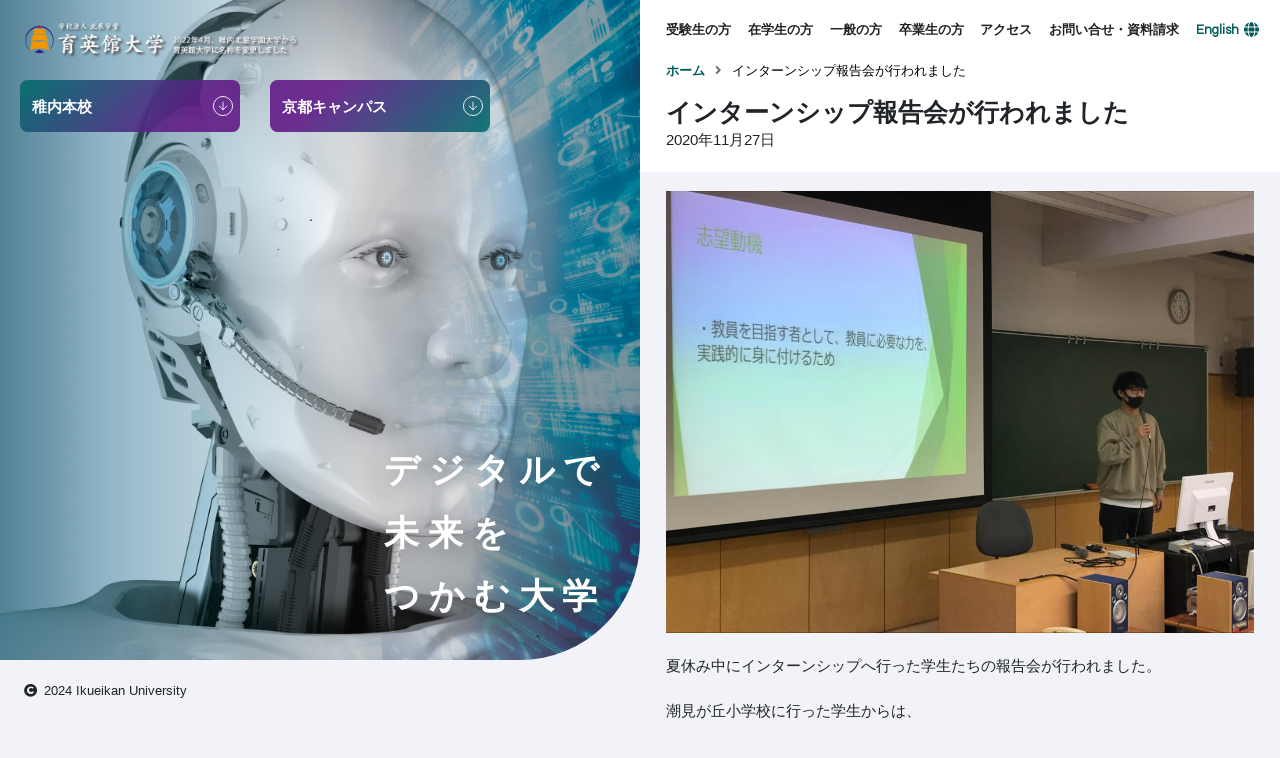

--- FILE ---
content_type: text/html; charset=UTF-8
request_url: https://www.ikueikan.ac.jp/%E3%82%A4%E3%83%B3%E3%82%BF%E3%83%BC%E3%83%B3%E3%82%B7%E3%83%83%E3%83%97%E5%A0%B1%E5%91%8A%E4%BC%9A%E3%81%8C%E8%A1%8C%E3%82%8F%E3%82%8C%E3%81%BE%E3%81%97%E3%81%9F/
body_size: 56694
content:
<!DOCTYPE html>
<html dir="ltr" lang="ja" prefix="og: https://ogp.me/ns#">

<head>
	<meta charset="UTF-8">
	<meta name="viewport" content="width=device-width, initial-scale=1, shrink-to-fit=no">
	<!-- Google Tag Manager -->
		<script>(function(w,d,s,l,i){w[l]=w[l]||[];w[l].push({'gtm.start':
			new Date().getTime(),event:'gtm.js'});var f=d.getElementsByTagName(s)[0],
			j=d.createElement(s),dl=l!='dataLayer'?'&l='+l:'';j.async=true;j.src=
			'https://www.googletagmanager.com/gtm.js?id='+i+dl;f.parentNode.insertBefore(j,f);
			})(window,document,'script','dataLayer','GTM-N4PD2G9');
		</script>
	<!-- End Google Tag Manager -->
	<link rel="profile" href="http://gmpg.org/xfn/11">
	<link rel="stylesheet" type="text/css" href="https://www.ikueikan.ac.jp/wp-content/themes/wakkanai-daigaku/js/slick/slick-theme.css">
	<link rel="stylesheet" type="text/css" href="https://www.ikueikan.ac.jp/wp-content/themes/wakkanai-daigaku/js/slick/slick.css">
	<script type="text/javascript" src="//typesquare.com/3/tsst/script/ja/typesquare.js?5e62114e2a644c22b44b461ce90393a3" charset="utf-8"></script>
	<title>インターンシップ報告会が行われました - 育英館大学</title>
	<style>img:is([sizes="auto" i], [sizes^="auto," i]) { contain-intrinsic-size: 3000px 1500px }</style>
	
		<!-- All in One SEO 4.8.4.1 - aioseo.com -->
	<meta name="description" content="夏休み中にインターンシップへ行った学生たちの報告会が行われました。 潮見が丘小学校に行った学生からは、 「児童" />
	<meta name="robots" content="max-image-preview:large" />
	<meta name="author" content="n-keita"/>
	<link rel="canonical" href="https://www.ikueikan.ac.jp/%e3%82%a4%e3%83%b3%e3%82%bf%e3%83%bc%e3%83%b3%e3%82%b7%e3%83%83%e3%83%97%e5%a0%b1%e5%91%8a%e4%bc%9a%e3%81%8c%e8%a1%8c%e3%82%8f%e3%82%8c%e3%81%be%e3%81%97%e3%81%9f/" />
	<meta name="generator" content="All in One SEO (AIOSEO) 4.8.4.1" />
		<meta property="og:locale" content="ja_JP" />
		<meta property="og:site_name" content="育英館大学 -" />
		<meta property="og:type" content="article" />
		<meta property="og:title" content="インターンシップ報告会が行われました - 育英館大学" />
		<meta property="og:description" content="夏休み中にインターンシップへ行った学生たちの報告会が行われました。 潮見が丘小学校に行った学生からは、 「児童" />
		<meta property="og:url" content="https://www.ikueikan.ac.jp/%e3%82%a4%e3%83%b3%e3%82%bf%e3%83%bc%e3%83%b3%e3%82%b7%e3%83%83%e3%83%97%e5%a0%b1%e5%91%8a%e4%bc%9a%e3%81%8c%e8%a1%8c%e3%82%8f%e3%82%8c%e3%81%be%e3%81%97%e3%81%9f/" />
		<meta property="og:image" content="https://www.ikueikan.ac.jp/wp-content/uploads/2021/07/favicon.ico" />
		<meta property="og:image:secure_url" content="https://www.ikueikan.ac.jp/wp-content/uploads/2021/07/favicon.ico" />
		<meta property="og:image:width" content="32" />
		<meta property="og:image:height" content="32" />
		<meta property="article:published_time" content="2020-11-27T08:27:00+00:00" />
		<meta property="article:modified_time" content="2021-07-19T08:28:15+00:00" />
		<meta property="article:publisher" content="https://www.facebook.com/wakhok/" />
		<meta name="twitter:card" content="summary" />
		<meta name="twitter:title" content="インターンシップ報告会が行われました - 育英館大学" />
		<meta name="twitter:description" content="夏休み中にインターンシップへ行った学生たちの報告会が行われました。 潮見が丘小学校に行った学生からは、 「児童" />
		<meta name="twitter:image" content="https://www.ikueikan.ac.jp/wp-content/uploads/2021/07/favicon.ico" />
		<script type="application/ld+json" class="aioseo-schema">
			{"@context":"https:\/\/schema.org","@graph":[{"@type":"BlogPosting","@id":"https:\/\/www.ikueikan.ac.jp\/%e3%82%a4%e3%83%b3%e3%82%bf%e3%83%bc%e3%83%b3%e3%82%b7%e3%83%83%e3%83%97%e5%a0%b1%e5%91%8a%e4%bc%9a%e3%81%8c%e8%a1%8c%e3%82%8f%e3%82%8c%e3%81%be%e3%81%97%e3%81%9f\/#blogposting","name":"\u30a4\u30f3\u30bf\u30fc\u30f3\u30b7\u30c3\u30d7\u5831\u544a\u4f1a\u304c\u884c\u308f\u308c\u307e\u3057\u305f - \u80b2\u82f1\u9928\u5927\u5b66","headline":"\u30a4\u30f3\u30bf\u30fc\u30f3\u30b7\u30c3\u30d7\u5831\u544a\u4f1a\u304c\u884c\u308f\u308c\u307e\u3057\u305f","author":{"@id":"https:\/\/www.ikueikan.ac.jp\/author\/n-keita\/#author"},"publisher":{"@id":"https:\/\/www.ikueikan.ac.jp\/#organization"},"image":{"@type":"ImageObject","url":"https:\/\/www.ikueikan.ac.jp\/wp-content\/uploads\/2020\/11\/20111127.jpg","@id":"https:\/\/www.ikueikan.ac.jp\/%e3%82%a4%e3%83%b3%e3%82%bf%e3%83%bc%e3%83%b3%e3%82%b7%e3%83%83%e3%83%97%e5%a0%b1%e5%91%8a%e4%bc%9a%e3%81%8c%e8%a1%8c%e3%82%8f%e3%82%8c%e3%81%be%e3%81%97%e3%81%9f\/#articleImage"},"datePublished":"2020-11-27T17:27:00+09:00","dateModified":"2021-07-19T17:28:15+09:00","inLanguage":"ja","mainEntityOfPage":{"@id":"https:\/\/www.ikueikan.ac.jp\/%e3%82%a4%e3%83%b3%e3%82%bf%e3%83%bc%e3%83%b3%e3%82%b7%e3%83%83%e3%83%97%e5%a0%b1%e5%91%8a%e4%bc%9a%e3%81%8c%e8%a1%8c%e3%82%8f%e3%82%8c%e3%81%be%e3%81%97%e3%81%9f\/#webpage"},"isPartOf":{"@id":"https:\/\/www.ikueikan.ac.jp\/%e3%82%a4%e3%83%b3%e3%82%bf%e3%83%bc%e3%83%b3%e3%82%b7%e3%83%83%e3%83%97%e5%a0%b1%e5%91%8a%e4%bc%9a%e3%81%8c%e8%a1%8c%e3%82%8f%e3%82%8c%e3%81%be%e3%81%97%e3%81%9f\/#webpage"},"articleSection":"\u304a\u77e5\u3089\u305b, \u5728\u6821\u751f"},{"@type":"BreadcrumbList","@id":"https:\/\/www.ikueikan.ac.jp\/%e3%82%a4%e3%83%b3%e3%82%bf%e3%83%bc%e3%83%b3%e3%82%b7%e3%83%83%e3%83%97%e5%a0%b1%e5%91%8a%e4%bc%9a%e3%81%8c%e8%a1%8c%e3%82%8f%e3%82%8c%e3%81%be%e3%81%97%e3%81%9f\/#breadcrumblist","itemListElement":[{"@type":"ListItem","@id":"https:\/\/www.ikueikan.ac.jp#listItem","position":1,"name":"Home","item":"https:\/\/www.ikueikan.ac.jp","nextItem":{"@type":"ListItem","@id":"https:\/\/www.ikueikan.ac.jp\/category\/news\/#listItem","name":"\u304a\u77e5\u3089\u305b"}},{"@type":"ListItem","@id":"https:\/\/www.ikueikan.ac.jp\/category\/news\/#listItem","position":2,"name":"\u304a\u77e5\u3089\u305b","item":"https:\/\/www.ikueikan.ac.jp\/category\/news\/","nextItem":{"@type":"ListItem","@id":"https:\/\/www.ikueikan.ac.jp\/%e3%82%a4%e3%83%b3%e3%82%bf%e3%83%bc%e3%83%b3%e3%82%b7%e3%83%83%e3%83%97%e5%a0%b1%e5%91%8a%e4%bc%9a%e3%81%8c%e8%a1%8c%e3%82%8f%e3%82%8c%e3%81%be%e3%81%97%e3%81%9f\/#listItem","name":"\u30a4\u30f3\u30bf\u30fc\u30f3\u30b7\u30c3\u30d7\u5831\u544a\u4f1a\u304c\u884c\u308f\u308c\u307e\u3057\u305f"},"previousItem":{"@type":"ListItem","@id":"https:\/\/www.ikueikan.ac.jp#listItem","name":"Home"}},{"@type":"ListItem","@id":"https:\/\/www.ikueikan.ac.jp\/%e3%82%a4%e3%83%b3%e3%82%bf%e3%83%bc%e3%83%b3%e3%82%b7%e3%83%83%e3%83%97%e5%a0%b1%e5%91%8a%e4%bc%9a%e3%81%8c%e8%a1%8c%e3%82%8f%e3%82%8c%e3%81%be%e3%81%97%e3%81%9f\/#listItem","position":3,"name":"\u30a4\u30f3\u30bf\u30fc\u30f3\u30b7\u30c3\u30d7\u5831\u544a\u4f1a\u304c\u884c\u308f\u308c\u307e\u3057\u305f","previousItem":{"@type":"ListItem","@id":"https:\/\/www.ikueikan.ac.jp\/category\/news\/#listItem","name":"\u304a\u77e5\u3089\u305b"}}]},{"@type":"Organization","@id":"https:\/\/www.ikueikan.ac.jp\/#organization","name":"\u7a1a\u5185\u5317\u661f\u5b66\u5712\u5927\u5b66","url":"https:\/\/www.ikueikan.ac.jp\/","telephone":"+81162327511","logo":{"@type":"ImageObject","url":"https:\/\/www.ikueikan.ac.jp\/wp-content\/uploads\/2021\/07\/favicon.ico","@id":"https:\/\/www.ikueikan.ac.jp\/%e3%82%a4%e3%83%b3%e3%82%bf%e3%83%bc%e3%83%b3%e3%82%b7%e3%83%83%e3%83%97%e5%a0%b1%e5%91%8a%e4%bc%9a%e3%81%8c%e8%a1%8c%e3%82%8f%e3%82%8c%e3%81%be%e3%81%97%e3%81%9f\/#organizationLogo","width":32,"height":32},"image":{"@id":"https:\/\/www.ikueikan.ac.jp\/%e3%82%a4%e3%83%b3%e3%82%bf%e3%83%bc%e3%83%b3%e3%82%b7%e3%83%83%e3%83%97%e5%a0%b1%e5%91%8a%e4%bc%9a%e3%81%8c%e8%a1%8c%e3%82%8f%e3%82%8c%e3%81%be%e3%81%97%e3%81%9f\/#organizationLogo"},"sameAs":["https:\/\/www.facebook.com\/wakhok\/"]},{"@type":"Person","@id":"https:\/\/www.ikueikan.ac.jp\/author\/n-keita\/#author","url":"https:\/\/www.ikueikan.ac.jp\/author\/n-keita\/","name":"n-keita","image":{"@type":"ImageObject","@id":"https:\/\/www.ikueikan.ac.jp\/%e3%82%a4%e3%83%b3%e3%82%bf%e3%83%bc%e3%83%b3%e3%82%b7%e3%83%83%e3%83%97%e5%a0%b1%e5%91%8a%e4%bc%9a%e3%81%8c%e8%a1%8c%e3%82%8f%e3%82%8c%e3%81%be%e3%81%97%e3%81%9f\/#authorImage","url":"https:\/\/secure.gravatar.com\/avatar\/d340941d8b0d4b1dad9c81ae04b24d445378adf7c42eeaf21437378157ecb499?s=96&d=mm&r=g","width":96,"height":96,"caption":"n-keita"}},{"@type":"WebPage","@id":"https:\/\/www.ikueikan.ac.jp\/%e3%82%a4%e3%83%b3%e3%82%bf%e3%83%bc%e3%83%b3%e3%82%b7%e3%83%83%e3%83%97%e5%a0%b1%e5%91%8a%e4%bc%9a%e3%81%8c%e8%a1%8c%e3%82%8f%e3%82%8c%e3%81%be%e3%81%97%e3%81%9f\/#webpage","url":"https:\/\/www.ikueikan.ac.jp\/%e3%82%a4%e3%83%b3%e3%82%bf%e3%83%bc%e3%83%b3%e3%82%b7%e3%83%83%e3%83%97%e5%a0%b1%e5%91%8a%e4%bc%9a%e3%81%8c%e8%a1%8c%e3%82%8f%e3%82%8c%e3%81%be%e3%81%97%e3%81%9f\/","name":"\u30a4\u30f3\u30bf\u30fc\u30f3\u30b7\u30c3\u30d7\u5831\u544a\u4f1a\u304c\u884c\u308f\u308c\u307e\u3057\u305f - \u80b2\u82f1\u9928\u5927\u5b66","description":"\u590f\u4f11\u307f\u4e2d\u306b\u30a4\u30f3\u30bf\u30fc\u30f3\u30b7\u30c3\u30d7\u3078\u884c\u3063\u305f\u5b66\u751f\u305f\u3061\u306e\u5831\u544a\u4f1a\u304c\u884c\u308f\u308c\u307e\u3057\u305f\u3002 \u6f6e\u898b\u304c\u4e18\u5c0f\u5b66\u6821\u306b\u884c\u3063\u305f\u5b66\u751f\u304b\u3089\u306f\u3001 \u300c\u5150\u7ae5","inLanguage":"ja","isPartOf":{"@id":"https:\/\/www.ikueikan.ac.jp\/#website"},"breadcrumb":{"@id":"https:\/\/www.ikueikan.ac.jp\/%e3%82%a4%e3%83%b3%e3%82%bf%e3%83%bc%e3%83%b3%e3%82%b7%e3%83%83%e3%83%97%e5%a0%b1%e5%91%8a%e4%bc%9a%e3%81%8c%e8%a1%8c%e3%82%8f%e3%82%8c%e3%81%be%e3%81%97%e3%81%9f\/#breadcrumblist"},"author":{"@id":"https:\/\/www.ikueikan.ac.jp\/author\/n-keita\/#author"},"creator":{"@id":"https:\/\/www.ikueikan.ac.jp\/author\/n-keita\/#author"},"datePublished":"2020-11-27T17:27:00+09:00","dateModified":"2021-07-19T17:28:15+09:00"},{"@type":"WebSite","@id":"https:\/\/www.ikueikan.ac.jp\/#website","url":"https:\/\/www.ikueikan.ac.jp\/","name":"\u80b2\u82f1\u9928\u5927\u5b66","inLanguage":"ja","publisher":{"@id":"https:\/\/www.ikueikan.ac.jp\/#organization"}}]}
		</script>
		<!-- All in One SEO -->

<link rel='dns-prefetch' href='//www.googletagmanager.com' />
<link rel="alternate" type="application/rss+xml" title="育英館大学 &raquo; フィード" href="https://www.ikueikan.ac.jp/feed/" />
<link rel="alternate" type="application/rss+xml" title="育英館大学 &raquo; コメントフィード" href="https://www.ikueikan.ac.jp/comments/feed/" />
<link rel="alternate" type="application/rss+xml" title="育英館大学 &raquo; インターンシップ報告会が行われました のコメントのフィード" href="https://www.ikueikan.ac.jp/%e3%82%a4%e3%83%b3%e3%82%bf%e3%83%bc%e3%83%b3%e3%82%b7%e3%83%83%e3%83%97%e5%a0%b1%e5%91%8a%e4%bc%9a%e3%81%8c%e8%a1%8c%e3%82%8f%e3%82%8c%e3%81%be%e3%81%97%e3%81%9f/feed/" />
		<!-- This site uses the Google Analytics by MonsterInsights plugin v9.6.1 - Using Analytics tracking - https://www.monsterinsights.com/ -->
		<!-- Note: MonsterInsights is not currently configured on this site. The site owner needs to authenticate with Google Analytics in the MonsterInsights settings panel. -->
					<!-- No tracking code set -->
				<!-- / Google Analytics by MonsterInsights -->
		<script>
window._wpemojiSettings = {"baseUrl":"https:\/\/s.w.org\/images\/core\/emoji\/16.0.1\/72x72\/","ext":".png","svgUrl":"https:\/\/s.w.org\/images\/core\/emoji\/16.0.1\/svg\/","svgExt":".svg","source":{"concatemoji":"https:\/\/www.ikueikan.ac.jp\/wp-includes\/js\/wp-emoji-release.min.js?ver=6.8.2"}};
/*! This file is auto-generated */
!function(s,n){var o,i,e;function c(e){try{var t={supportTests:e,timestamp:(new Date).valueOf()};sessionStorage.setItem(o,JSON.stringify(t))}catch(e){}}function p(e,t,n){e.clearRect(0,0,e.canvas.width,e.canvas.height),e.fillText(t,0,0);var t=new Uint32Array(e.getImageData(0,0,e.canvas.width,e.canvas.height).data),a=(e.clearRect(0,0,e.canvas.width,e.canvas.height),e.fillText(n,0,0),new Uint32Array(e.getImageData(0,0,e.canvas.width,e.canvas.height).data));return t.every(function(e,t){return e===a[t]})}function u(e,t){e.clearRect(0,0,e.canvas.width,e.canvas.height),e.fillText(t,0,0);for(var n=e.getImageData(16,16,1,1),a=0;a<n.data.length;a++)if(0!==n.data[a])return!1;return!0}function f(e,t,n,a){switch(t){case"flag":return n(e,"\ud83c\udff3\ufe0f\u200d\u26a7\ufe0f","\ud83c\udff3\ufe0f\u200b\u26a7\ufe0f")?!1:!n(e,"\ud83c\udde8\ud83c\uddf6","\ud83c\udde8\u200b\ud83c\uddf6")&&!n(e,"\ud83c\udff4\udb40\udc67\udb40\udc62\udb40\udc65\udb40\udc6e\udb40\udc67\udb40\udc7f","\ud83c\udff4\u200b\udb40\udc67\u200b\udb40\udc62\u200b\udb40\udc65\u200b\udb40\udc6e\u200b\udb40\udc67\u200b\udb40\udc7f");case"emoji":return!a(e,"\ud83e\udedf")}return!1}function g(e,t,n,a){var r="undefined"!=typeof WorkerGlobalScope&&self instanceof WorkerGlobalScope?new OffscreenCanvas(300,150):s.createElement("canvas"),o=r.getContext("2d",{willReadFrequently:!0}),i=(o.textBaseline="top",o.font="600 32px Arial",{});return e.forEach(function(e){i[e]=t(o,e,n,a)}),i}function t(e){var t=s.createElement("script");t.src=e,t.defer=!0,s.head.appendChild(t)}"undefined"!=typeof Promise&&(o="wpEmojiSettingsSupports",i=["flag","emoji"],n.supports={everything:!0,everythingExceptFlag:!0},e=new Promise(function(e){s.addEventListener("DOMContentLoaded",e,{once:!0})}),new Promise(function(t){var n=function(){try{var e=JSON.parse(sessionStorage.getItem(o));if("object"==typeof e&&"number"==typeof e.timestamp&&(new Date).valueOf()<e.timestamp+604800&&"object"==typeof e.supportTests)return e.supportTests}catch(e){}return null}();if(!n){if("undefined"!=typeof Worker&&"undefined"!=typeof OffscreenCanvas&&"undefined"!=typeof URL&&URL.createObjectURL&&"undefined"!=typeof Blob)try{var e="postMessage("+g.toString()+"("+[JSON.stringify(i),f.toString(),p.toString(),u.toString()].join(",")+"));",a=new Blob([e],{type:"text/javascript"}),r=new Worker(URL.createObjectURL(a),{name:"wpTestEmojiSupports"});return void(r.onmessage=function(e){c(n=e.data),r.terminate(),t(n)})}catch(e){}c(n=g(i,f,p,u))}t(n)}).then(function(e){for(var t in e)n.supports[t]=e[t],n.supports.everything=n.supports.everything&&n.supports[t],"flag"!==t&&(n.supports.everythingExceptFlag=n.supports.everythingExceptFlag&&n.supports[t]);n.supports.everythingExceptFlag=n.supports.everythingExceptFlag&&!n.supports.flag,n.DOMReady=!1,n.readyCallback=function(){n.DOMReady=!0}}).then(function(){return e}).then(function(){var e;n.supports.everything||(n.readyCallback(),(e=n.source||{}).concatemoji?t(e.concatemoji):e.wpemoji&&e.twemoji&&(t(e.twemoji),t(e.wpemoji)))}))}((window,document),window._wpemojiSettings);
</script>
<style id='wp-emoji-styles-inline-css'>

	img.wp-smiley, img.emoji {
		display: inline !important;
		border: none !important;
		box-shadow: none !important;
		height: 1em !important;
		width: 1em !important;
		margin: 0 0.07em !important;
		vertical-align: -0.1em !important;
		background: none !important;
		padding: 0 !important;
	}
</style>
<link rel='stylesheet' id='wp-block-library-css' href='https://www.ikueikan.ac.jp/wp-includes/css/dist/block-library/style.min.css?ver=6.8.2' media='all' />
<style id='classic-theme-styles-inline-css'>
/*! This file is auto-generated */
.wp-block-button__link{color:#fff;background-color:#32373c;border-radius:9999px;box-shadow:none;text-decoration:none;padding:calc(.667em + 2px) calc(1.333em + 2px);font-size:1.125em}.wp-block-file__button{background:#32373c;color:#fff;text-decoration:none}
</style>
<style id='global-styles-inline-css'>
:root{--wp--preset--aspect-ratio--square: 1;--wp--preset--aspect-ratio--4-3: 4/3;--wp--preset--aspect-ratio--3-4: 3/4;--wp--preset--aspect-ratio--3-2: 3/2;--wp--preset--aspect-ratio--2-3: 2/3;--wp--preset--aspect-ratio--16-9: 16/9;--wp--preset--aspect-ratio--9-16: 9/16;--wp--preset--color--black: #000000;--wp--preset--color--cyan-bluish-gray: #abb8c3;--wp--preset--color--white: #fff;--wp--preset--color--pale-pink: #f78da7;--wp--preset--color--vivid-red: #cf2e2e;--wp--preset--color--luminous-vivid-orange: #ff6900;--wp--preset--color--luminous-vivid-amber: #fcb900;--wp--preset--color--light-green-cyan: #7bdcb5;--wp--preset--color--vivid-green-cyan: #00d084;--wp--preset--color--pale-cyan-blue: #8ed1fc;--wp--preset--color--vivid-cyan-blue: #0693e3;--wp--preset--color--vivid-purple: #9b51e0;--wp--preset--color--blue: #007bff;--wp--preset--color--indigo: #6610f2;--wp--preset--color--purple: #5533ff;--wp--preset--color--pink: #e83e8c;--wp--preset--color--red: #dc3545;--wp--preset--color--orange: #fd7e14;--wp--preset--color--yellow: #ffc107;--wp--preset--color--green: #28a745;--wp--preset--color--teal: #20c997;--wp--preset--color--cyan: #17a2b8;--wp--preset--color--gray: #6c757d;--wp--preset--color--gray-dark: #343a40;--wp--preset--gradient--vivid-cyan-blue-to-vivid-purple: linear-gradient(135deg,rgba(6,147,227,1) 0%,rgb(155,81,224) 100%);--wp--preset--gradient--light-green-cyan-to-vivid-green-cyan: linear-gradient(135deg,rgb(122,220,180) 0%,rgb(0,208,130) 100%);--wp--preset--gradient--luminous-vivid-amber-to-luminous-vivid-orange: linear-gradient(135deg,rgba(252,185,0,1) 0%,rgba(255,105,0,1) 100%);--wp--preset--gradient--luminous-vivid-orange-to-vivid-red: linear-gradient(135deg,rgba(255,105,0,1) 0%,rgb(207,46,46) 100%);--wp--preset--gradient--very-light-gray-to-cyan-bluish-gray: linear-gradient(135deg,rgb(238,238,238) 0%,rgb(169,184,195) 100%);--wp--preset--gradient--cool-to-warm-spectrum: linear-gradient(135deg,rgb(74,234,220) 0%,rgb(151,120,209) 20%,rgb(207,42,186) 40%,rgb(238,44,130) 60%,rgb(251,105,98) 80%,rgb(254,248,76) 100%);--wp--preset--gradient--blush-light-purple: linear-gradient(135deg,rgb(255,206,236) 0%,rgb(152,150,240) 100%);--wp--preset--gradient--blush-bordeaux: linear-gradient(135deg,rgb(254,205,165) 0%,rgb(254,45,45) 50%,rgb(107,0,62) 100%);--wp--preset--gradient--luminous-dusk: linear-gradient(135deg,rgb(255,203,112) 0%,rgb(199,81,192) 50%,rgb(65,88,208) 100%);--wp--preset--gradient--pale-ocean: linear-gradient(135deg,rgb(255,245,203) 0%,rgb(182,227,212) 50%,rgb(51,167,181) 100%);--wp--preset--gradient--electric-grass: linear-gradient(135deg,rgb(202,248,128) 0%,rgb(113,206,126) 100%);--wp--preset--gradient--midnight: linear-gradient(135deg,rgb(2,3,129) 0%,rgb(40,116,252) 100%);--wp--preset--font-size--small: 13px;--wp--preset--font-size--medium: 20px;--wp--preset--font-size--large: 36px;--wp--preset--font-size--x-large: 42px;--wp--preset--spacing--20: 0.44rem;--wp--preset--spacing--30: 0.67rem;--wp--preset--spacing--40: 1rem;--wp--preset--spacing--50: 1.5rem;--wp--preset--spacing--60: 2.25rem;--wp--preset--spacing--70: 3.38rem;--wp--preset--spacing--80: 5.06rem;--wp--preset--shadow--natural: 6px 6px 9px rgba(0, 0, 0, 0.2);--wp--preset--shadow--deep: 12px 12px 50px rgba(0, 0, 0, 0.4);--wp--preset--shadow--sharp: 6px 6px 0px rgba(0, 0, 0, 0.2);--wp--preset--shadow--outlined: 6px 6px 0px -3px rgba(255, 255, 255, 1), 6px 6px rgba(0, 0, 0, 1);--wp--preset--shadow--crisp: 6px 6px 0px rgba(0, 0, 0, 1);}:where(.is-layout-flex){gap: 0.5em;}:where(.is-layout-grid){gap: 0.5em;}body .is-layout-flex{display: flex;}.is-layout-flex{flex-wrap: wrap;align-items: center;}.is-layout-flex > :is(*, div){margin: 0;}body .is-layout-grid{display: grid;}.is-layout-grid > :is(*, div){margin: 0;}:where(.wp-block-columns.is-layout-flex){gap: 2em;}:where(.wp-block-columns.is-layout-grid){gap: 2em;}:where(.wp-block-post-template.is-layout-flex){gap: 1.25em;}:where(.wp-block-post-template.is-layout-grid){gap: 1.25em;}.has-black-color{color: var(--wp--preset--color--black) !important;}.has-cyan-bluish-gray-color{color: var(--wp--preset--color--cyan-bluish-gray) !important;}.has-white-color{color: var(--wp--preset--color--white) !important;}.has-pale-pink-color{color: var(--wp--preset--color--pale-pink) !important;}.has-vivid-red-color{color: var(--wp--preset--color--vivid-red) !important;}.has-luminous-vivid-orange-color{color: var(--wp--preset--color--luminous-vivid-orange) !important;}.has-luminous-vivid-amber-color{color: var(--wp--preset--color--luminous-vivid-amber) !important;}.has-light-green-cyan-color{color: var(--wp--preset--color--light-green-cyan) !important;}.has-vivid-green-cyan-color{color: var(--wp--preset--color--vivid-green-cyan) !important;}.has-pale-cyan-blue-color{color: var(--wp--preset--color--pale-cyan-blue) !important;}.has-vivid-cyan-blue-color{color: var(--wp--preset--color--vivid-cyan-blue) !important;}.has-vivid-purple-color{color: var(--wp--preset--color--vivid-purple) !important;}.has-black-background-color{background-color: var(--wp--preset--color--black) !important;}.has-cyan-bluish-gray-background-color{background-color: var(--wp--preset--color--cyan-bluish-gray) !important;}.has-white-background-color{background-color: var(--wp--preset--color--white) !important;}.has-pale-pink-background-color{background-color: var(--wp--preset--color--pale-pink) !important;}.has-vivid-red-background-color{background-color: var(--wp--preset--color--vivid-red) !important;}.has-luminous-vivid-orange-background-color{background-color: var(--wp--preset--color--luminous-vivid-orange) !important;}.has-luminous-vivid-amber-background-color{background-color: var(--wp--preset--color--luminous-vivid-amber) !important;}.has-light-green-cyan-background-color{background-color: var(--wp--preset--color--light-green-cyan) !important;}.has-vivid-green-cyan-background-color{background-color: var(--wp--preset--color--vivid-green-cyan) !important;}.has-pale-cyan-blue-background-color{background-color: var(--wp--preset--color--pale-cyan-blue) !important;}.has-vivid-cyan-blue-background-color{background-color: var(--wp--preset--color--vivid-cyan-blue) !important;}.has-vivid-purple-background-color{background-color: var(--wp--preset--color--vivid-purple) !important;}.has-black-border-color{border-color: var(--wp--preset--color--black) !important;}.has-cyan-bluish-gray-border-color{border-color: var(--wp--preset--color--cyan-bluish-gray) !important;}.has-white-border-color{border-color: var(--wp--preset--color--white) !important;}.has-pale-pink-border-color{border-color: var(--wp--preset--color--pale-pink) !important;}.has-vivid-red-border-color{border-color: var(--wp--preset--color--vivid-red) !important;}.has-luminous-vivid-orange-border-color{border-color: var(--wp--preset--color--luminous-vivid-orange) !important;}.has-luminous-vivid-amber-border-color{border-color: var(--wp--preset--color--luminous-vivid-amber) !important;}.has-light-green-cyan-border-color{border-color: var(--wp--preset--color--light-green-cyan) !important;}.has-vivid-green-cyan-border-color{border-color: var(--wp--preset--color--vivid-green-cyan) !important;}.has-pale-cyan-blue-border-color{border-color: var(--wp--preset--color--pale-cyan-blue) !important;}.has-vivid-cyan-blue-border-color{border-color: var(--wp--preset--color--vivid-cyan-blue) !important;}.has-vivid-purple-border-color{border-color: var(--wp--preset--color--vivid-purple) !important;}.has-vivid-cyan-blue-to-vivid-purple-gradient-background{background: var(--wp--preset--gradient--vivid-cyan-blue-to-vivid-purple) !important;}.has-light-green-cyan-to-vivid-green-cyan-gradient-background{background: var(--wp--preset--gradient--light-green-cyan-to-vivid-green-cyan) !important;}.has-luminous-vivid-amber-to-luminous-vivid-orange-gradient-background{background: var(--wp--preset--gradient--luminous-vivid-amber-to-luminous-vivid-orange) !important;}.has-luminous-vivid-orange-to-vivid-red-gradient-background{background: var(--wp--preset--gradient--luminous-vivid-orange-to-vivid-red) !important;}.has-very-light-gray-to-cyan-bluish-gray-gradient-background{background: var(--wp--preset--gradient--very-light-gray-to-cyan-bluish-gray) !important;}.has-cool-to-warm-spectrum-gradient-background{background: var(--wp--preset--gradient--cool-to-warm-spectrum) !important;}.has-blush-light-purple-gradient-background{background: var(--wp--preset--gradient--blush-light-purple) !important;}.has-blush-bordeaux-gradient-background{background: var(--wp--preset--gradient--blush-bordeaux) !important;}.has-luminous-dusk-gradient-background{background: var(--wp--preset--gradient--luminous-dusk) !important;}.has-pale-ocean-gradient-background{background: var(--wp--preset--gradient--pale-ocean) !important;}.has-electric-grass-gradient-background{background: var(--wp--preset--gradient--electric-grass) !important;}.has-midnight-gradient-background{background: var(--wp--preset--gradient--midnight) !important;}.has-small-font-size{font-size: var(--wp--preset--font-size--small) !important;}.has-medium-font-size{font-size: var(--wp--preset--font-size--medium) !important;}.has-large-font-size{font-size: var(--wp--preset--font-size--large) !important;}.has-x-large-font-size{font-size: var(--wp--preset--font-size--x-large) !important;}
:where(.wp-block-post-template.is-layout-flex){gap: 1.25em;}:where(.wp-block-post-template.is-layout-grid){gap: 1.25em;}
:where(.wp-block-columns.is-layout-flex){gap: 2em;}:where(.wp-block-columns.is-layout-grid){gap: 2em;}
:root :where(.wp-block-pullquote){font-size: 1.5em;line-height: 1.6;}
</style>
<link rel='stylesheet' id='contact-form-7-css' href='https://www.ikueikan.ac.jp/wp-content/plugins/contact-form-7/includes/css/styles.css?ver=6.1.1' media='all' />
<link rel='stylesheet' id='child-understrap-styles-css' href='https://www.ikueikan.ac.jp/wp-content/themes/wakkanai-daigaku/css/child-theme.css?ver=0.5.5' media='all' />
<link rel='stylesheet' id='slb_core-css' href='https://www.ikueikan.ac.jp/wp-content/plugins/simple-lightbox/client/css/app.css?ver=2.9.4' media='all' />
<script src="https://www.ikueikan.ac.jp/wp-includes/js/jquery/jquery.min.js?ver=3.7.1" id="jquery-core-js"></script>
<script src="https://www.ikueikan.ac.jp/wp-includes/js/jquery/jquery-migrate.min.js?ver=3.4.1" id="jquery-migrate-js"></script>

<!-- Site Kit によって追加された Google タグ（gtag.js）スニペット -->

<!-- Google アナリティクス スニペット (Site Kit が追加) -->
<script src="https://www.googletagmanager.com/gtag/js?id=G-9TSDFYXF1Y" id="google_gtagjs-js" async></script>
<script id="google_gtagjs-js-after">
window.dataLayer = window.dataLayer || [];function gtag(){dataLayer.push(arguments);}
gtag("set","linker",{"domains":["www.ikueikan.ac.jp"]});
gtag("js", new Date());
gtag("set", "developer_id.dZTNiMT", true);
gtag("config", "G-9TSDFYXF1Y");
</script>

<!-- Site Kit によって追加された終了 Google タグ（gtag.js）スニペット -->
<link rel="https://api.w.org/" href="https://www.ikueikan.ac.jp/wp-json/" /><link rel="alternate" title="JSON" type="application/json" href="https://www.ikueikan.ac.jp/wp-json/wp/v2/posts/1848" /><link rel="EditURI" type="application/rsd+xml" title="RSD" href="https://www.ikueikan.ac.jp/xmlrpc.php?rsd" />
<meta name="generator" content="WordPress 6.8.2" />
<link rel='shortlink' href='https://www.ikueikan.ac.jp/?p=1848' />
<link rel="alternate" title="oEmbed (JSON)" type="application/json+oembed" href="https://www.ikueikan.ac.jp/wp-json/oembed/1.0/embed?url=https%3A%2F%2Fwww.ikueikan.ac.jp%2F%25e3%2582%25a4%25e3%2583%25b3%25e3%2582%25bf%25e3%2583%25bc%25e3%2583%25b3%25e3%2582%25b7%25e3%2583%2583%25e3%2583%2597%25e5%25a0%25b1%25e5%2591%258a%25e4%25bc%259a%25e3%2581%258c%25e8%25a1%258c%25e3%2582%258f%25e3%2582%258c%25e3%2581%25be%25e3%2581%2597%25e3%2581%259f%2F" />
<meta name="generator" content="Site Kit by Google 1.156.0" /><link rel="pingback" href="https://www.ikueikan.ac.jp/xmlrpc.php">
<meta name="mobile-web-app-capable" content="yes">
<meta name="apple-mobile-web-app-capable" content="yes">
<meta name="apple-mobile-web-app-title" content="育英館大学 - ">
<meta name="generator" content="Elementor 3.30.0; features: additional_custom_breakpoints; settings: css_print_method-external, google_font-enabled, font_display-auto">
<style>.recentcomments a{display:inline !important;padding:0 !important;margin:0 !important;}</style>			<style>
				.e-con.e-parent:nth-of-type(n+4):not(.e-lazyloaded):not(.e-no-lazyload),
				.e-con.e-parent:nth-of-type(n+4):not(.e-lazyloaded):not(.e-no-lazyload) * {
					background-image: none !important;
				}
				@media screen and (max-height: 1024px) {
					.e-con.e-parent:nth-of-type(n+3):not(.e-lazyloaded):not(.e-no-lazyload),
					.e-con.e-parent:nth-of-type(n+3):not(.e-lazyloaded):not(.e-no-lazyload) * {
						background-image: none !important;
					}
				}
				@media screen and (max-height: 640px) {
					.e-con.e-parent:nth-of-type(n+2):not(.e-lazyloaded):not(.e-no-lazyload),
					.e-con.e-parent:nth-of-type(n+2):not(.e-lazyloaded):not(.e-no-lazyload) * {
						background-image: none !important;
					}
				}
			</style>
			<style type="text/css">.broken_link, a.broken_link {
	text-decoration: line-through;
}</style><link rel="icon" href="https://www.ikueikan.ac.jp/wp-content/uploads/2022/04/favicon-transparent.png" sizes="32x32" />
<link rel="icon" href="https://www.ikueikan.ac.jp/wp-content/uploads/2022/04/favicon-transparent.png" sizes="192x192" />
<link rel="apple-touch-icon" href="https://www.ikueikan.ac.jp/wp-content/uploads/2022/04/favicon-transparent.png" />
<meta name="msapplication-TileImage" content="https://www.ikueikan.ac.jp/wp-content/uploads/2022/04/favicon-transparent.png" />
		<style id="wp-custom-css">
			font-family: "Helvetica Neue", "Helvetica", "Hiragino Sans", "Hiragino Kaku Gothic ProN", "Arial", "Yu Gothic", "Meiryo", sans-serif;

.staff_wrapper h2 {
	margin-top:1.5rem;
}
@media screen and ( max-width:1400px) {
	.page-news .article .article-wrapper,.archive-block {
		flex-wrap:wrap;
		margin-left:-15px;
		justify-content:center;
	}
	.page-news .article .article-wrapper .archive,.archive-block .archive {
		width:calc(50% - 15px);
		margin-bottom:15px;
		margin-left:15px;
	}
}
@media screen and ( max-width:1024px) {
	#header .header-nav p a {
		font-size:1rem;
	}
	.page-news .article .article-wrapper,.archive-block {
		justify-content:center!important;
		flex-wrap:wrap;
		margin-left:0;
	}
	.page-news .article .article-wrapper .archive,.archive-block .archive {
		width: 90%;
		margin-left:0;
	}
}

/* 
デジタルで
未来を
つかむ大学 */
@media screen and ( max-width:999px) {
	#wrapper #keyvisual-container .keyvisual-text {
		font-size:2.5rem;
		bottom:8%;
		right:8%;
	}
	#wrapper #keyvisual-container #keyvisual-element {
		border-bottom-right-radius:90px;
	}
}
@media screen and ( max-width:768px) {
	#header .header-nav p a {
		font-size:1.5rem;
	}
}

/* recapthaバッジ非表示 */
.grecaptcha-badge {
	visibility:hidden;
}


/* 
下層ニュースアーカイブブロックの高さ揃え */
body[class*="page-template-page-template-second"] .article__inner .archive-block {
	height:inherit;
}
body[class*="page-template-page-template-second"] .article__inner .archive-block > a {
	height:inherit;
}
p.text {
	height:7em;
}

/* 
ヘッダーメニューマウスホバー動作 
*/
#header .header-nav p.header-access > span {
	height: 1px;
	opacity: 0;
	transition: all 0.35s;
	display:inherit;
}
#header .header-nav p.header-access:hover > span {
	height: auto;
	opacity: 1;
}		</style>
		</head>

<body class="wp-singular post-template-default single single-post postid-1848 single-format-standard wp-embed-responsive wp-theme-understrap wp-child-theme-wakkanai-daigaku group-blog understrap-has-sidebar elementor-default elementor-kit-3862">
	
<!-- Google Tag Manager (noscript) -->
<noscript><iframe src="https://www.googletagmanager.com/ns.html?id=GTM-N4PD2G9"
height="0" width="0" style="display:none;visibility:hidden"></iframe></noscript>
<!-- End Google Tag Manager (noscript) -->
<div id="wrapper" class="single-default">

		<div>
    <div id="logo">
        <a href="https://www.ikueikan.ac.jp/">
            <img src="https://www.ikueikan.ac.jp/wp-content/themes/wakkanai-daigaku/img/logo.png" alt="育英館大学">
        </a>
    </div>

    <nav id="nav">
    <div class="pulldown-nav">
        <div class="nav-title">
            <span><a>稚内本校</a></span>
            <div class="arrow"></div>
        </div>
        <ul class="floor-first">
            <li>
                <a>大学概要</a>
                <button class="pulldown-nav-btn"></button>
                <ul class="floor-second">
                    <li><a href="https://www.ikueikan.ac.jp/introduction/">大学概要TOP</a></li>
                    <li><a href="https://www.ikueikan.ac.jp/introduction/gakuchou/">学長挨拶</a></li>
                    <li><a href="https://www.ikueikan.ac.jp/introduction/philosophy/">教育理念</a></li>
                    <li><a href="https://www.ikueikan.ac.jp/introduction/history/">沿革</a></li>
                    <li><a href="https://www.ikueikan.ac.jp/introduction/%e7%b5%84%e7%b9%94%e4%bd%93%e5%88%b62025/">組織体制</a></li>
                    <li><a href="https://www.ikueikan.ac.jp/introduction/corporation/">情報公表・学校評価</a></li>
                    <li><a href="https://www.ikueikan.ac.jp/introduction/privacy/">プライバシー・ポリシー</a></li>
                </ul>
            </li>
            <li>
                <a>学部・学科</a>
                <button class="pulldown-nav-btn"></button>
                <ul class="floor-second">
                    <li><a href="https://www.ikueikan.ac.jp/academic/">学部・学科TOP</a></li>
                    <li><a href="https://www.ikueikan.ac.jp/academic/faculty/">情報メディア学部</a></li>
                </ul>
            </li>
            <li>
                <a>稚内本校</a>
                <button class="pulldown-nav-btn"></button>
                <ul class="floor-second">
                    <li><a href="https://www.ikueikan.ac.jp/wakkanai/">稚内本校TOP</a></li>
                    <li><a href="https://www.ikueikan.ac.jp/wakkanai/mi/">数理情報系</a></li>
                    <li><a href="https://www.ikueikan.ac.jp/wakkanai/media/">メディア表現系</a></li>
                    <li><a href="https://www.ikueikan.ac.jp/wakkanai/ssi/">社会情報系</a></li>
                    <li><a href="https://www.ikueikan.ac.jp/wakkanai/tt/">教職課程</a></li>
                    <li><a href="https://www.ikueikan.ac.jp/wakkanai/seminar/">ゼミ紹介</a></li>
                    <li><a href="https://www.ikueikan.ac.jp/wakkanai/schedule/">4年間の流れ/年間行事</a></li>
                    <li><a href="https://www.ikueikan.ac.jp/club_circle/">クラブ・サークル活動</a></li>
                    <li><a href="https://www.ikueikan.ac.jp/wakkanai/facilities/">施設紹介</a></li>
                    <li><a href="https://www.ikueikan.ac.jp/wakkanai/message/">在学生メッセージ</a></li>
                    <li><a href="https://www.ikueikan.ac.jp/wakkanai/#wakkanai-access">アクセス</a></li>
                </ul>
            </li>
            <li>
                <a>資格・就職</a>
                <button class="pulldown-nav-btn"></button>
                <ul class="floor-second">
                    <li><a href="https://www.ikueikan.ac.jp/employment/">資格・就職TOP</a></li>
                    <li><a href="https://www.ikueikan.ac.jp/employment/carrier/">キャリア支援</a></li>
                    <li><a href="https://www.ikueikan.ac.jp/employment/certification/">取得資格一覧</a></li>
                    <li><a href="https://www.ikueikan.ac.jp/employment/results/">就職実績</a></li>
                    <li><a href="https://www.ikueikan.ac.jp/employment/voice/">内定者コメント</a></li>
                    <li><a href="https://www.ikueikan.ac.jp/employment/%e6%b1%82%e4%ba%ba%e6%83%85%e5%a0%b1%e6%a4%9c%e7%b4%a2/">求人情報検索</a></li>
                    <li><a href="https://www.ikueikan.ac.jp/employment/to-companies/">企業採用ご担当者様へ</a></li>
                </ul>
            </li>
            <li>
                <a>学生サポート</a>
                <button class="pulldown-nav-btn"></button>
                <ul class="floor-second">
                    <li><a href="https://www.ikueikan.ac.jp/support/">学生サポートTOP</a></li>
                    <li><a href="https://www.ikueikan.ac.jp/support/soudan/">学生相談</a></li>
                    <li><a href="https://www.ikueikan.ac.jp/support/apartment/">下宿・アパート</a></li>
                    <li><a href="https://www.ikueikan.ac.jp/support/parttime/">アルバイト</a></li>
                    <li><a href="https://www.ikueikan.ac.jp/support/commute/">通学</a></li>
                    <li><a href="https://www.ikueikan.ac.jp/support/scholarship/">奨学金</a></li>
                    <li><a href="https://www.ikueikan.ac.jp/support/career/">キャリア支援</a></li>
                </ul>
            </li>
            <li>
                <a>入試情報</a>
                <button class="pulldown-nav-btn"></button>
                <ul class="floor-second">
                    <li><a href="https://www.ikueikan.ac.jp/admission/">受験生の方へ</a></li>
                    <li><a href="https://www.ikueikan.ac.jp/exam/">入試情報TOP</a></li>
                    <li><a href="https://www.ikueikan.ac.jp/exam/tuition/">学費・入学金</a></li>
                    <li><a href="https://www.ikueikan.ac.jp/exam/nyushi/">入試制度</a></li>
                    <li><a href="https://www.ikueikan.ac.jp/exam/faq/">入試Q＆A</a></li>
                    <li><a href="https://www.ikueikan.ac.jp/exam/renkei-kouza/">高大連携/出前講座</a></li>
                    <li><a href="https://www.ikueikan.ac.jp/exam/opencampus/">オープンキャンパス</a></li>
                </ul>
            </li>
            <li>
                <a>地域連携</a>
                <button class="pulldown-nav-btn"></button>
                <ul class="floor-second">
                    <li><a href="https://www.ikueikan.ac.jp/region/">地域連携</a></li>
                    <li><a href="https://www.ikueikan.ac.jp/region/social/">社会連携</a></li>
                    <li><a href="https://www.ikueikan.ac.jp/region/lifelong-learning/">生涯学習</a></li>
                    <li><a href="https://www.ikueikan.ac.jp/exam/renkei-kouza/">高大連携/出前講座</a></li>
                </ul>
            </li>
            <li>
                <a>在学生</a>
                <button class="pulldown-nav-btn"></button>
                <ul class="floor-second">
                    <li><a href="https://www.ikueikan.ac.jp/students/">在学生の方へ</a></li>
                    <li><a href="https://www.ikueikan.ac.jp/students/campuslife-support-cert/">各種証明書</a></li>
                    <li><a href="https://www.ikueikan.ac.jp/students/job-search-sys/">求人情報検索</a></li>
                    <li><a href="https://www.ikueikan.ac.jp/students/syllabus/">シラバス</a></li>
                    <li><a href="https://www.ikueikan.ac.jp/?page_id=242">カリキュラム</a></li>
                    <li><a href="https://www.ikueikan.ac.jp/students/wokhok-e-portfolio/">Wokhok e-Portfolio</a></li>
                    <li><a href="https://www.ikueikan.ac.jp/students/lmbwbs/">LMS(WBS)</a></li>
                    <li><a href="https://www.ikueikan.ac.jp/students/study-site/">学習サイト</a></li>
                    <li><a href="https://www.ikueikan.ac.jp/students/registration/">履修登録</a></li>
                    <li><a href="https://www.ikueikan.ac.jp/students/gpa/">評価精度・GPA制度</a></li>
                    <li><a href="https://www.ikueikan.ac.jp/students/class/">授業について</a></li>
                    <li><a href="https://library.ikueikan.ac.jp">図書館蔵書検索</a></li>
<!--					<li><a href="https://www.ikueikan.ac.jp/students/tosyokan_kensaku/">図書館蔵書検索</a></li> -->
                </ul>
            </li>
        </ul>
	</div>

    <div class="pulldown-nav">
        <div class="nav-title">
			<span>京都キャンパス</span>
            <div class="arrow"></div>
        </div>
        <ul class="floor-first">
			<li><a href="https://www.ikueikan.ac.jp/kyoto/">京都キャンパスTOP</a></li>
			<li><a href="https://www.ikueikan.ac.jp/kyoto/campuslife/">京都キャンパスでの学び</a></li>
            <li>
                <a>目指せる6つの専門職</a>
                <button class="pulldown-nav-btn"></button>
                <ul class="floor-second">
                    <li><a href="https://www.ikueikan.ac.jp/kyoto/campuslife/ai-engineer/">AIエンジニア</a></li>
                    <li><a href="https://www.ikueikan.ac.jp/kyoto/campuslife/game-creator/">ゲームクリエーター</a></li>
                    <li><a href="https://www.ikueikan.ac.jp/kyoto/campuslife/cg-animation/">CG・アニメーション</a></li>
                    <li><a href="https://www.ikueikan.ac.jp/kyoto/campuslife/web-designer/">Webデザイナー</a></li>
                    <li><a href="https://www.ikueikan.ac.jp/kyoto/campuslife/programmer/">プログラマー</a></li>
                    <li><a href="https://www.ikueikan.ac.jp/kyoto/campuslife/net-engineer/">ネットワーク管理者</a></li>
                </ul>
            </li>
            <li><a href="https://www.ikueikan.ac.jp/kyoto/e-sport-club/">e-スポーツ部</a></li>
            <li><a href="https://www.ikueikan.ac.jp/kyoto/drone-pilot/">目指せドローンパイロット</a></li>
            <li><a href="https://www.ikueikan.ac.jp/kyoto/facilities/">施設紹介</a></li>
            <li><a href="https://www.ikueikan.ac.jp/kyoto//#kyoto-access">アクセス</a></li>
			<li><a href="https://www.ikueikan.ac.jp/scis/">留学生別科</a></li>
        </ul>
    </div>
	<!--
		<div class="pulldown-nav">
        <div class="nav-title">
            <span>留学生別科</span>
            <div class="arrow"></div>
        </div>
        <ul class="floor-first">
            <li><a href="https://www.ikueikan.ac.jp/scis/">留学生別科</a></li>
        </ul>
    </div>
-->
	<div class="sp-pulldown-nav">
        <ul class="floor-first">
            <li><a href="https://www.ikueikan.ac.jp/admission/">受験生の方</a></li>
            <li><a href="https://www.ikueikan.ac.jp/students/">在学生の方</a></li>
            <li><a href="https://www.ikueikan.ac.jp/general/">一般の方</a></li>
            <li><a href="https://www.ikueikan.ac.jp/graduate/">卒業生の方</a></li>
            <li>
                <a>アクセス</a>
                <button class="pulldown-nav-btn"></button>
                <ul class="floor-second">
                    <li><a href="https://www.ikueikan.ac.jp/wakkanai//#wakkanai-access">稚内本校</a></li>
					<li><a href="https://www.ikueikan.ac.jp/kyoto//#kyoto-access">京都キャンパス</a></li>
                </ul>
            </li>
            <li>
                <a>お問い合せ・資料請求</a>
                <button class="pulldown-nav-btn"></button>
                <ul class="floor-second">
                    <li><a href="https://www.ikueikan.ac.jp/contact/">お問い合せ</a></li> 
					<li><a href="https://www.ikueikan.ac.jp/request/">資料請求</a></li> 
<!--                    <li><a href="https://www.ikueikan.ac.jp/contacts/index.php">お問い合せ</a></li> -->
<!--                    <li><a href="https://www.ikueikan.ac.jp/requests/index.php">資料請求</a></li> -->
<!--                    <li><a href="https://forms.gle/erSGfNVbQz9VKoDX8">お問い合せ</a></li> -->
<!--                    <li><a href="https://forms.gle/KVk5cqp6hgj32GBP7">資料請求</a></li> --> 
				</ul>
            </li>
            <li><a class="english" href="https://www.ikueikan.ac.jp/english/">English</a></li>
        </ul>
    </div>
</nav>

<nav id="sp-nav">
    <div>
        <span></span>
    </div>
</nav>

    <div id="keyvisual-container" style="">
        <div class="keyvisual-copyright"><i class="far fa-copyright"></i>
            <p>2024 Ikueikan University</p>
        </div>
        <div id="keyvisual-element">
                            <div class="keyvisual-img" style="background-image: url(https://www.ikueikan.ac.jp/wp-content/themes/wakkanai-daigaku/img/movie.png)"></div>
                        <h1 class="keyvisual-text">
                デジタルで<br>
                未来を<br>
                つかむ大学
            </h1>
        </div>
    </div>

</div>

	
		<div id="contents-container">

			<header id="header">
    <nav class="header-nav">
        <p>
            <a href="https://www.ikueikan.ac.jp/admission/">受験生の方</a>
        </p>
        <p>
            <a href="https://www.ikueikan.ac.jp/students/">在学生の方</a>
        </p>
        <p>
            <a href="https://www.ikueikan.ac.jp/general/">一般の方</a>
        </p>
        <p>
            <a href="https://www.ikueikan.ac.jp/graduate/">卒業生の方</a>
        </p>
        <p class="header-access touch-hover">
            <a>アクセス</a>
            <span>
                <span><a href="https://www.ikueikan.ac.jp/wakkanai//#wakkanai-access">稚内本校</a></span><br>
				<span><a href="/kyoto/#kyoto-access">京都キャンパス</a></span>
            </span>
        </p>
        <p class="header-access touch-hover">
            <a>お問い合せ・資料請求</a>
            <span>
                <span><a href="https://www.ikueikan.ac.jp/contact/">お問い合せ</a></span><br>
 <span><a href="https://www.ikueikan.ac.jp/request/">資料請求</a></span> 
<!--                <span><a href="https://www.ikueikan.ac.jp/contacts/index.php">お問い合せ</a></span><br> -->
<!--                <span><a href="https://www.ikueikan.ac.jp/requests/index.php">資料請求</a></span> -->
            </span>
        </p>
        <p>
            <a class="english" href="https://www.ikueikan.ac.jp/english/">English</a>
        </p>
    </nav>
</header>
    <div class="breadcrumb-area">
        <!-- Breadcrumb NavXT 7.4.1 -->
<span property="itemListElement" typeof="ListItem"><a property="item" typeof="WebPage" title="Go to 育英館大学." href="https://www.ikueikan.ac.jp" class="home" ><span property="name">ホーム</span></a><meta property="position" content="1"></span><i class="fa fa-angle-right" aria-hidden="true"></i><span property="itemListElement" typeof="ListItem"><span property="name" class="post post-post current-item">インターンシップ報告会が行われました</span><meta property="url" content="https://www.ikueikan.ac.jp/%e3%82%a4%e3%83%b3%e3%82%bf%e3%83%bc%e3%83%b3%e3%82%b7%e3%83%83%e3%83%97%e5%a0%b1%e5%91%8a%e4%bc%9a%e3%81%8c%e8%a1%8c%e3%82%8f%e3%82%8c%e3%81%be%e3%81%97%e3%81%9f/"><meta property="position" content="2"></span>    </div>
			<section class="article-header">
				<h1>インターンシップ報告会が行われました</h1>
									<div class="article-date">
						2020年11月27日					</div>
							</section>

			<section id="single-contents">
				<p><img fetchpriority="high" decoding="async" class="alignnone size-large wp-image-9893" src="https://www.ikueikan.ac.jp/wp-content/uploads/2020/11/20111127-1024x768.jpg" sizes="(max-width: 1024px) 100vw, 1024px" srcset="https://www.ikueikan.ac.jp/wp-content/uploads/2020/11/20111127-1024x768.jpg 1024w, https://www.ikueikan.ac.jp/wp-content/uploads/2020/11/20111127-300x225.jpg 300w, https://www.ikueikan.ac.jp/wp-content/uploads/2020/11/20111127-768x576.jpg 768w, https://www.ikueikan.ac.jp/wp-content/uploads/2020/11/20111127-1536x1152.jpg 1536w, https://www.ikueikan.ac.jp/wp-content/uploads/2020/11/20111127-2048x1536.jpg 2048w, https://www.ikueikan.ac.jp/wp-content/uploads/2020/11/20111127-830x623.jpg 830w, https://www.ikueikan.ac.jp/wp-content/uploads/2020/11/20111127-230x173.jpg 230w, https://www.ikueikan.ac.jp/wp-content/uploads/2020/11/20111127-350x263.jpg 350w, https://www.ikueikan.ac.jp/wp-content/uploads/2020/11/20111127-480x360.jpg 480w" alt="" width="1024" height="768" /></p>
<p>夏休み中にインターンシップへ行った学生たちの報告会が行われました。</p>
<p>潮見が丘小学校に行った学生からは、</p>
<p>「児童たちになつかれ、くっついてくることを制しながら距離を取ることをしっかり理解させつつ、児童たちとの距離をどのように縮めていくのか現職の先生たちの技術に感心しきりでした。」</p>
<p>など、おもしろいエピソードが語られました。</p>
<p>普段の授業だけでは習得できない、たくさんの『気づき』があったようですね。</p>
<p>今後の進路にも活かしてほしいと思います！</p>
<p><strong><u>資料請求は<a href="https://www.ikueikan.ac.jp/request/request.html">コチラ</a></u></strong></p>
			</section>

							<section id="single-page_change">
					<div class="page_change">
						<div class="page_change--space"></div>
						<div class="page_change--item">
															<a href="https://www.ikueikan.ac.jp/%e7%a8%9a%e5%86%85%e3%81%a7%e6%95%99%e5%93%a1%e3%82%92%e3%82%81%e3%81%96%e3%81%99%ef%bc%81%e6%95%99%e8%81%b7%e8%aa%b2%e7%a8%8b%e3%81%ae%e3%81%94%e7%b4%b9%e4%bb%8b%e2%99%aa/" rel="prev"><div class="page_change__link">
									<div class="page_change__icon page_change__icon-left">
										<svg xmlns="http://www.w3.org/2000/svg" width="27.244" height="27.244" viewBox="0 0 27.244 27.244">
											<g id="Icon_feather-arrow-down-circle" data-name="Icon feather-arrow-down-circle" transform="translate(29.744 -2.5) rotate(90)">
												<path id="パス_291" data-name="パス 291" d="M29.244,16.122A13.122,13.122,0,1,1,16.122,3,13.122,13.122,0,0,1,29.244,16.122Z" fill="none" stroke-linecap="round" stroke-linejoin="round" stroke-width="1"/>
												<path id="パス_292" data-name="パス 292" d="M12,18l5.249,5.249L22.5,18" transform="translate(-1.127 -1.878)" fill="none" stroke-linecap="round" stroke-linejoin="round" stroke-width="1"/>
												<path id="パス_293" data-name="パス 293" d="M18,12V22.5" transform="translate(-1.878 -1.127)" fill="none" stroke-linecap="round" stroke-linejoin="round" stroke-width="1"/>
											</g>
										</svg>
									</div>
									<div>前のページ</div>
								</div></a>													</div>
						<div class="page_change--item">
							<a href="https://www.ikueikan.ac.jp/news/">一覧へ</a>
						</div>
						<div class="page_change--item">
															<a href="https://www.ikueikan.ac.jp/%e7%a8%9a%e5%86%85%e4%b8%ad%e5%ad%a6%e6%a0%a1%e3%81%ae%ef%bc%92%e5%b9%b4%e7%94%9f%e3%81%ae%e3%81%bf%e3%81%aa%e3%81%95%e3%82%93%e3%81%8c%e6%9d%a5%e5%ad%a6%e3%81%95%e3%82%8c%e3%81%be%e3%81%97%e3%81%9f/" rel="next"><div class="page_change__link">
										<div class="page_change__cont-right">次のページ</div>
										<div class="page_change__icon page_change__icon-right">
											<svg xmlns="http://www.w3.org/2000/svg" width="29.086" height="27.244" viewBox="0 0 29.086 27.244">
												<g id="Icon_feather-arrow-down-circle" data-name="Icon feather-arrow-down-circle" transform="translate(0.5 26.744) rotate(-90)">
													<path id="パス_291" data-name="パス 291" d="M26.244,14.043c0,7.756-5.875,14.043-13.122,14.043S0,21.8,0,14.043,5.875,0,13.122,0,26.244,6.287,26.244,14.043Z" transform="translate(0 0)" fill="none"  stroke-linecap="round" stroke-linejoin="round" stroke-width="1"/>
													<path id="パス_292" data-name="パス 292" d="M0,0,5.249,5.617,10.5,0" transform="translate(7.873 14.043)" fill="none" stroke-linecap="round" stroke-linejoin="round" stroke-width="1"/>
													<path id="パス_293" data-name="パス 293" d="M0,0V11.234" transform="translate(13.122 8.426)" fill="none" stroke-linecap="round" stroke-linejoin="round" stroke-width="1"/>
												</g>
											</svg>
										</div>
									</div></a>													</div>
						<div class="page_change--space"></div>
					</div>
				</section>
					</div>

	
</div>

<script type="speculationrules">
{"prefetch":[{"source":"document","where":{"and":[{"href_matches":"\/*"},{"not":{"href_matches":["\/wp-*.php","\/wp-admin\/*","\/wp-content\/uploads\/*","\/wp-content\/*","\/wp-content\/plugins\/*","\/wp-content\/themes\/wakkanai-daigaku\/*","\/wp-content\/themes\/understrap\/*","\/*\\?(.+)"]}},{"not":{"selector_matches":"a[rel~=\"nofollow\"]"}},{"not":{"selector_matches":".no-prefetch, .no-prefetch a"}}]},"eagerness":"conservative"}]}
</script>
			<script>
				const lazyloadRunObserver = () => {
					const lazyloadBackgrounds = document.querySelectorAll( `.e-con.e-parent:not(.e-lazyloaded)` );
					const lazyloadBackgroundObserver = new IntersectionObserver( ( entries ) => {
						entries.forEach( ( entry ) => {
							if ( entry.isIntersecting ) {
								let lazyloadBackground = entry.target;
								if( lazyloadBackground ) {
									lazyloadBackground.classList.add( 'e-lazyloaded' );
								}
								lazyloadBackgroundObserver.unobserve( entry.target );
							}
						});
					}, { rootMargin: '200px 0px 200px 0px' } );
					lazyloadBackgrounds.forEach( ( lazyloadBackground ) => {
						lazyloadBackgroundObserver.observe( lazyloadBackground );
					} );
				};
				const events = [
					'DOMContentLoaded',
					'elementor/lazyload/observe',
				];
				events.forEach( ( event ) => {
					document.addEventListener( event, lazyloadRunObserver );
				} );
			</script>
			<script src="https://www.ikueikan.ac.jp/wp-includes/js/dist/hooks.min.js?ver=4d63a3d491d11ffd8ac6" id="wp-hooks-js"></script>
<script src="https://www.ikueikan.ac.jp/wp-includes/js/dist/i18n.min.js?ver=5e580eb46a90c2b997e6" id="wp-i18n-js"></script>
<script id="wp-i18n-js-after">
wp.i18n.setLocaleData( { 'text direction\u0004ltr': [ 'ltr' ] } );
</script>
<script src="https://www.ikueikan.ac.jp/wp-content/plugins/contact-form-7/includes/swv/js/index.js?ver=6.1.1" id="swv-js"></script>
<script id="contact-form-7-js-translations">
( function( domain, translations ) {
	var localeData = translations.locale_data[ domain ] || translations.locale_data.messages;
	localeData[""].domain = domain;
	wp.i18n.setLocaleData( localeData, domain );
} )( "contact-form-7", {"translation-revision-date":"2025-08-05 08:50:03+0000","generator":"GlotPress\/4.0.1","domain":"messages","locale_data":{"messages":{"":{"domain":"messages","plural-forms":"nplurals=1; plural=0;","lang":"ja_JP"},"This contact form is placed in the wrong place.":["\u3053\u306e\u30b3\u30f3\u30bf\u30af\u30c8\u30d5\u30a9\u30fc\u30e0\u306f\u9593\u9055\u3063\u305f\u4f4d\u7f6e\u306b\u7f6e\u304b\u308c\u3066\u3044\u307e\u3059\u3002"],"Error:":["\u30a8\u30e9\u30fc:"]}},"comment":{"reference":"includes\/js\/index.js"}} );
</script>
<script id="contact-form-7-js-before">
var wpcf7 = {
    "api": {
        "root": "https:\/\/www.ikueikan.ac.jp\/wp-json\/",
        "namespace": "contact-form-7\/v1"
    },
    "cached": 1
};
</script>
<script src="https://www.ikueikan.ac.jp/wp-content/plugins/contact-form-7/includes/js/index.js?ver=6.1.1" id="contact-form-7-js"></script>
<script src="https://www.ikueikan.ac.jp/wp-content/themes/wakkanai-daigaku/js/child-theme.min.js?ver=0.5.5" id="child-understrap-scripts-js"></script>
<script src="https://www.ikueikan.ac.jp/wp-includes/js/comment-reply.min.js?ver=6.8.2" id="comment-reply-js" async data-wp-strategy="async"></script>
<script src="https://www.ikueikan.ac.jp/wp-content/themes/wakkanai-daigaku/js/slick/slick.min.js?ver=20260130" id="slick-js"></script>
<script src="https://www.ikueikan.ac.jp/wp-content/themes/wakkanai-daigaku/js/app.js?ver=20260130" id="-js"></script>
<script src="https://www.google.com/recaptcha/api.js?render=6LfTGb4bAAAAAPQNdKoYK_ryJt-2x44wNS0w_WOv&amp;ver=3.0" id="google-recaptcha-js"></script>
<script src="https://www.ikueikan.ac.jp/wp-includes/js/dist/vendor/wp-polyfill.min.js?ver=3.15.0" id="wp-polyfill-js"></script>
<script id="wpcf7-recaptcha-js-before">
var wpcf7_recaptcha = {
    "sitekey": "6LfTGb4bAAAAAPQNdKoYK_ryJt-2x44wNS0w_WOv",
    "actions": {
        "homepage": "homepage",
        "contactform": "contactform"
    }
};
</script>
<script src="https://www.ikueikan.ac.jp/wp-content/plugins/contact-form-7/modules/recaptcha/index.js?ver=6.1.1" id="wpcf7-recaptcha-js"></script>
<script type="text/javascript" id="slb_context">/* <![CDATA[ */if ( !!window.jQuery ) {(function($){$(document).ready(function(){if ( !!window.SLB ) { {$.extend(SLB, {"context":["public","user_guest"]});} }})})(jQuery);}/* ]]> */</script>

</body>

</html>

--- FILE ---
content_type: text/css
request_url: https://www.ikueikan.ac.jp/wp-content/themes/wakkanai-daigaku/css/child-theme.css?ver=0.5.5
body_size: 625184
content:
@charset "UTF-8";
/*!
 * Bootstrap v4.3.1 (https://getbootstrap.com/)
 * Copyright 2011-2019 The Bootstrap Authors
 * Copyright 2011-2019 Twitter, Inc.
 * Licensed under MIT (https://github.com/twbs/bootstrap/blob/master/LICENSE)
 */
@import url(https://fonts.googleapis.com/css2?family=Ropa+Sans&display=swap);
@import url("https://fonts.googleapis.com/css2?family=Questrial&display=swap");
:root {
  --blue: #007bff;
  --indigo: #6610f2;
  --purple: #6f42c1;
  --pink: #e83e8c;
  --red: #dc3545;
  --orange: #fd7e14;
  --yellow: #ffc107;
  --green: #28a745;
  --teal: #20c997;
  --cyan: #17a2b8;
  --white: #fff;
  --gray: #6c757d;
  --gray-dark: #343a40;
  --primary: #7c008c;
  --secondary: #6c757d;
  --success: #28a745;
  --info: #17a2b8;
  --warning: #ffc107;
  --danger: #dc3545;
  --light: #f8f9fa;
  --dark: #343a40;
  --breakpoint-xs: 0;
  --breakpoint-sm: 576px;
  --breakpoint-md: 768px;
  --breakpoint-lg: 992px;
  --breakpoint-xl: 1200px;
  --font-family-sans-serif: -apple-system, BlinkMacSystemFont, "Segoe UI", Roboto, "Helvetica Neue", Arial, "Noto Sans", sans-serif, "Apple Color Emoji", "Segoe UI Emoji", "Segoe UI Symbol", "Noto Color Emoji";
  --font-family-monospace: SFMono-Regular, Menlo, Monaco, Consolas, "Liberation Mono", "Courier New", monospace; }

*,
*::before,
*::after {
  -webkit-box-sizing: border-box;
          box-sizing: border-box; }

html {
  font-family: sans-serif;
  line-height: 1.15;
  -webkit-text-size-adjust: 100%;
  -webkit-tap-highlight-color: rgba(0, 0, 0, 0); }

article, aside, figcaption, figure, footer, header, hgroup, main, nav, section {
  display: block; }

body {
  margin: 0;
  font-family: -apple-system, BlinkMacSystemFont, "Segoe UI", Roboto, "Helvetica Neue", Arial, "Noto Sans", sans-serif, "Apple Color Emoji", "Segoe UI Emoji", "Segoe UI Symbol", "Noto Color Emoji";
  font-size: 1rem;
  font-weight: 400;
  line-height: 1.5;
  color: #212529;
  text-align: left;
  background-color: #fff; }

[tabindex="-1"]:focus {
  outline: 0 !important; }

hr {
  -webkit-box-sizing: content-box;
          box-sizing: content-box;
  height: 0;
  overflow: visible; }

h1, h2, h3, h4, h5, h6 {
  margin-top: 0;
  margin-bottom: 0.5rem; }

p {
  margin-top: 0;
  margin-bottom: 1rem; }

abbr[title],
abbr[data-original-title] {
  text-decoration: underline;
  -webkit-text-decoration: underline dotted;
          text-decoration: underline dotted;
  cursor: help;
  border-bottom: 0;
  -webkit-text-decoration-skip-ink: none;
          text-decoration-skip-ink: none; }

address {
  margin-bottom: 1rem;
  font-style: normal;
  line-height: inherit; }

ol,
ul,
dl {
  margin-top: 0;
  margin-bottom: 1rem; }

ol ol,
ul ul,
ol ul,
ul ol {
  margin-bottom: 0; }

dt {
  font-weight: 700; }

dd {
  margin-bottom: .5rem;
  margin-left: 0; }

blockquote {
  margin: 0 0 1rem; }

b,
strong {
  font-weight: bolder; }

small {
  font-size: 80%; }

sub,
sup {
  position: relative;
  font-size: 75%;
  line-height: 0;
  vertical-align: baseline; }

sub {
  bottom: -.25em; }

sup {
  top: -.5em; }

a {
  color: #7c008c;
  text-decoration: none;
  background-color: transparent; }
  a:hover {
    color: #380040;
    text-decoration: underline; }

a:not([href]):not([tabindex]) {
  color: inherit;
  text-decoration: none; }
  a:not([href]):not([tabindex]):hover, a:not([href]):not([tabindex]):focus {
    color: inherit;
    text-decoration: none; }
  a:not([href]):not([tabindex]):focus {
    outline: 0; }

pre,
code,
kbd,
samp {
  font-family: SFMono-Regular, Menlo, Monaco, Consolas, "Liberation Mono", "Courier New", monospace;
  font-size: 1em; }

pre {
  margin-top: 0;
  margin-bottom: 1rem;
  overflow: auto; }

figure {
  margin: 0 0 1rem; }

img {
  vertical-align: middle;
  border-style: none; }

svg {
  overflow: hidden;
  vertical-align: middle; }

table {
  border-collapse: collapse; }

caption {
  padding-top: 0.75rem;
  padding-bottom: 0.75rem;
  color: #6c757d;
  text-align: left;
  caption-side: bottom; }

th {
  text-align: inherit; }

label {
  display: inline-block;
  margin-bottom: 0.5rem; }

button {
  border-radius: 0; }

button:focus {
  outline: 1px dotted;
  outline: 5px auto -webkit-focus-ring-color; }

input,
button,
select,
optgroup,
textarea {
  margin: 0;
  font-family: inherit;
  font-size: inherit;
  line-height: inherit; }

button,
input {
  overflow: visible; }

button,
select {
  text-transform: none; }

select {
  word-wrap: normal; }

button,
[type="button"],
[type="reset"],
[type="submit"] {
  -webkit-appearance: button; }

button:not(:disabled),
[type="button"]:not(:disabled),
[type="reset"]:not(:disabled),
[type="submit"]:not(:disabled) {
  cursor: pointer; }

button::-moz-focus-inner,
[type="button"]::-moz-focus-inner,
[type="reset"]::-moz-focus-inner,
[type="submit"]::-moz-focus-inner {
  padding: 0;
  border-style: none; }

input[type="radio"],
input[type="checkbox"] {
  -webkit-box-sizing: border-box;
          box-sizing: border-box;
  padding: 0; }

input[type="date"],
input[type="time"],
input[type="datetime-local"],
input[type="month"] {
  -webkit-appearance: listbox; }

textarea {
  overflow: auto;
  resize: vertical; }

fieldset {
  min-width: 0;
  padding: 0;
  margin: 0;
  border: 0; }

legend {
  display: block;
  width: 100%;
  max-width: 100%;
  padding: 0;
  margin-bottom: .5rem;
  font-size: 1.5rem;
  line-height: inherit;
  color: inherit;
  white-space: normal; }

progress {
  vertical-align: baseline; }

[type="number"]::-webkit-inner-spin-button,
[type="number"]::-webkit-outer-spin-button {
  height: auto; }

[type="search"] {
  outline-offset: -2px;
  -webkit-appearance: none; }

[type="search"]::-webkit-search-decoration {
  -webkit-appearance: none; }

::-webkit-file-upload-button {
  font: inherit;
  -webkit-appearance: button; }

output {
  display: inline-block; }

summary {
  display: list-item;
  cursor: pointer; }

template {
  display: none; }

[hidden] {
  display: none !important; }

h1, h2, h3, h4, h5, h6,
.h1, .h2, .h3, .h4, .h5, .h6 {
  margin-bottom: 0.5rem;
  font-weight: 500;
  line-height: 1.2; }

h1, .h1 {
  font-size: 2.5rem; }

h2, .h2 {
  font-size: 2rem; }

h3, .h3 {
  font-size: 1.75rem; }

h4, .h4 {
  font-size: 1.5rem; }

h5, .h5 {
  font-size: 1.25rem; }

h6, .h6 {
  font-size: 1rem; }

.lead {
  font-size: 1.25rem;
  font-weight: 300; }

.display-1 {
  font-size: 6rem;
  font-weight: 300;
  line-height: 1.2; }

.display-2 {
  font-size: 5.5rem;
  font-weight: 300;
  line-height: 1.2; }

.display-3 {
  font-size: 4.5rem;
  font-weight: 300;
  line-height: 1.2; }

.display-4 {
  font-size: 3.5rem;
  font-weight: 300;
  line-height: 1.2; }

hr {
  margin-top: 1rem;
  margin-bottom: 1rem;
  border: 0;
  border-top: 1px solid rgba(0, 0, 0, 0.1); }

small,
.small {
  font-size: 80%;
  font-weight: 400; }

mark,
.mark {
  padding: 0.2em;
  background-color: #fcf8e3; }

.list-unstyled {
  padding-left: 0;
  list-style: none; }

.list-inline {
  padding-left: 0;
  list-style: none; }

.list-inline-item {
  display: inline-block; }
  .list-inline-item:not(:last-child) {
    margin-right: 0.5rem; }

.initialism {
  font-size: 90%;
  text-transform: uppercase; }

.blockquote {
  margin-bottom: 1rem;
  font-size: 1.25rem; }

.blockquote-footer {
  display: block;
  font-size: 80%;
  color: #6c757d; }
  .blockquote-footer::before {
    content: "\2014\00A0"; }

.img-fluid {
  max-width: 100%;
  height: auto; }

.img-thumbnail {
  padding: 0.25rem;
  background-color: #fff;
  border: 1px solid #dee2e6;
  border-radius: 0.25rem;
  max-width: 100%;
  height: auto; }

.figure {
  display: inline-block; }

.figure-img {
  margin-bottom: 0.5rem;
  line-height: 1; }

.figure-caption {
  font-size: 90%;
  color: #6c757d; }

code {
  font-size: 87.5%;
  color: #e83e8c;
  word-break: break-word; }
  a > code {
    color: inherit; }

kbd {
  padding: 0.2rem 0.4rem;
  font-size: 87.5%;
  color: #fff;
  background-color: #212529;
  border-radius: 0.2rem; }
  kbd kbd {
    padding: 0;
    font-size: 100%;
    font-weight: 700; }

pre {
  display: block;
  font-size: 87.5%;
  color: #212529; }
  pre code {
    font-size: inherit;
    color: inherit;
    word-break: normal; }

.pre-scrollable {
  max-height: 340px;
  overflow-y: scroll; }

.container {
  width: 100%;
  padding-right: 15px;
  padding-left: 15px;
  margin-right: auto;
  margin-left: auto; }
  @media (min-width: 576px) {
    .container {
      max-width: 540px; } }
  @media (min-width: 768px) {
    .container {
      max-width: 720px; } }
  @media (min-width: 992px) {
    .container {
      max-width: 960px; } }
  @media (min-width: 1200px) {
    .container {
      max-width: 1140px; } }

.container-fluid {
  width: 100%;
  padding-right: 15px;
  padding-left: 15px;
  margin-right: auto;
  margin-left: auto; }

.row {
  display: -webkit-box;
  display: -ms-flexbox;
  display: flex;
  -ms-flex-wrap: wrap;
      flex-wrap: wrap;
  margin-right: -15px;
  margin-left: -15px; }

.no-gutters {
  margin-right: 0;
  margin-left: 0; }
  .no-gutters > .col,
  .no-gutters > [class*="col-"] {
    padding-right: 0;
    padding-left: 0; }

.col-1, .col-2, .col-3, .col-4, .col-5, .col-6, .col-7, .col-8, .col-9, .col-10, .col-11, .col-12, .col,
.col-auto, .col-sm-1, .col-sm-2, .col-sm-3, .col-sm-4, .col-sm-5, .col-sm-6, .col-sm-7, .col-sm-8, .col-sm-9, .col-sm-10, .col-sm-11, .col-sm-12, .col-sm,
.col-sm-auto, .col-md-1, .col-md-2, .col-md-3, .col-md-4, .col-md-5, .col-md-6, .col-md-7, .col-md-8, .col-md-9, .col-md-10, .col-md-11, .col-md-12, .col-md,
.col-md-auto, .col-lg-1, .col-lg-2, .col-lg-3, .col-lg-4, .col-lg-5, .col-lg-6, .col-lg-7, .col-lg-8, .col-lg-9, .col-lg-10, .col-lg-11, .col-lg-12, .col-lg,
.col-lg-auto, .col-xl-1, .col-xl-2, .col-xl-3, .col-xl-4, .col-xl-5, .col-xl-6, .col-xl-7, .col-xl-8, .col-xl-9, .col-xl-10, .col-xl-11, .col-xl-12, .col-xl,
.col-xl-auto {
  position: relative;
  width: 100%;
  padding-right: 15px;
  padding-left: 15px; }

.col {
  -ms-flex-preferred-size: 0;
      flex-basis: 0;
  -webkit-box-flex: 1;
      -ms-flex-positive: 1;
          flex-grow: 1;
  max-width: 100%; }

.col-auto {
  -webkit-box-flex: 0;
      -ms-flex: 0 0 auto;
          flex: 0 0 auto;
  width: auto;
  max-width: 100%; }

.col-1 {
  -webkit-box-flex: 0;
      -ms-flex: 0 0 8.33333%;
          flex: 0 0 8.33333%;
  max-width: 8.33333%; }

.col-2 {
  -webkit-box-flex: 0;
      -ms-flex: 0 0 16.66667%;
          flex: 0 0 16.66667%;
  max-width: 16.66667%; }

.col-3 {
  -webkit-box-flex: 0;
      -ms-flex: 0 0 25%;
          flex: 0 0 25%;
  max-width: 25%; }

.col-4 {
  -webkit-box-flex: 0;
      -ms-flex: 0 0 33.33333%;
          flex: 0 0 33.33333%;
  max-width: 33.33333%; }

.col-5 {
  -webkit-box-flex: 0;
      -ms-flex: 0 0 41.66667%;
          flex: 0 0 41.66667%;
  max-width: 41.66667%; }

.col-6 {
  -webkit-box-flex: 0;
      -ms-flex: 0 0 50%;
          flex: 0 0 50%;
  max-width: 50%; }

.col-7 {
  -webkit-box-flex: 0;
      -ms-flex: 0 0 58.33333%;
          flex: 0 0 58.33333%;
  max-width: 58.33333%; }

.col-8 {
  -webkit-box-flex: 0;
      -ms-flex: 0 0 66.66667%;
          flex: 0 0 66.66667%;
  max-width: 66.66667%; }

.col-9 {
  -webkit-box-flex: 0;
      -ms-flex: 0 0 75%;
          flex: 0 0 75%;
  max-width: 75%; }

.col-10 {
  -webkit-box-flex: 0;
      -ms-flex: 0 0 83.33333%;
          flex: 0 0 83.33333%;
  max-width: 83.33333%; }

.col-11 {
  -webkit-box-flex: 0;
      -ms-flex: 0 0 91.66667%;
          flex: 0 0 91.66667%;
  max-width: 91.66667%; }

.col-12 {
  -webkit-box-flex: 0;
      -ms-flex: 0 0 100%;
          flex: 0 0 100%;
  max-width: 100%; }

.order-first {
  -webkit-box-ordinal-group: 0;
      -ms-flex-order: -1;
          order: -1; }

.order-last {
  -webkit-box-ordinal-group: 14;
      -ms-flex-order: 13;
          order: 13; }

.order-0 {
  -webkit-box-ordinal-group: 1;
      -ms-flex-order: 0;
          order: 0; }

.order-1 {
  -webkit-box-ordinal-group: 2;
      -ms-flex-order: 1;
          order: 1; }

.order-2 {
  -webkit-box-ordinal-group: 3;
      -ms-flex-order: 2;
          order: 2; }

.order-3 {
  -webkit-box-ordinal-group: 4;
      -ms-flex-order: 3;
          order: 3; }

.order-4 {
  -webkit-box-ordinal-group: 5;
      -ms-flex-order: 4;
          order: 4; }

.order-5 {
  -webkit-box-ordinal-group: 6;
      -ms-flex-order: 5;
          order: 5; }

.order-6 {
  -webkit-box-ordinal-group: 7;
      -ms-flex-order: 6;
          order: 6; }

.order-7 {
  -webkit-box-ordinal-group: 8;
      -ms-flex-order: 7;
          order: 7; }

.order-8 {
  -webkit-box-ordinal-group: 9;
      -ms-flex-order: 8;
          order: 8; }

.order-9 {
  -webkit-box-ordinal-group: 10;
      -ms-flex-order: 9;
          order: 9; }

.order-10 {
  -webkit-box-ordinal-group: 11;
      -ms-flex-order: 10;
          order: 10; }

.order-11 {
  -webkit-box-ordinal-group: 12;
      -ms-flex-order: 11;
          order: 11; }

.order-12 {
  -webkit-box-ordinal-group: 13;
      -ms-flex-order: 12;
          order: 12; }

.offset-1 {
  margin-left: 8.33333%; }

.offset-2 {
  margin-left: 16.66667%; }

.offset-3 {
  margin-left: 25%; }

.offset-4 {
  margin-left: 33.33333%; }

.offset-5 {
  margin-left: 41.66667%; }

.offset-6 {
  margin-left: 50%; }

.offset-7 {
  margin-left: 58.33333%; }

.offset-8 {
  margin-left: 66.66667%; }

.offset-9 {
  margin-left: 75%; }

.offset-10 {
  margin-left: 83.33333%; }

.offset-11 {
  margin-left: 91.66667%; }

@media (min-width: 576px) {
  .col-sm {
    -ms-flex-preferred-size: 0;
        flex-basis: 0;
    -webkit-box-flex: 1;
        -ms-flex-positive: 1;
            flex-grow: 1;
    max-width: 100%; }
  .col-sm-auto {
    -webkit-box-flex: 0;
        -ms-flex: 0 0 auto;
            flex: 0 0 auto;
    width: auto;
    max-width: 100%; }
  .col-sm-1 {
    -webkit-box-flex: 0;
        -ms-flex: 0 0 8.33333%;
            flex: 0 0 8.33333%;
    max-width: 8.33333%; }
  .col-sm-2 {
    -webkit-box-flex: 0;
        -ms-flex: 0 0 16.66667%;
            flex: 0 0 16.66667%;
    max-width: 16.66667%; }
  .col-sm-3 {
    -webkit-box-flex: 0;
        -ms-flex: 0 0 25%;
            flex: 0 0 25%;
    max-width: 25%; }
  .col-sm-4 {
    -webkit-box-flex: 0;
        -ms-flex: 0 0 33.33333%;
            flex: 0 0 33.33333%;
    max-width: 33.33333%; }
  .col-sm-5 {
    -webkit-box-flex: 0;
        -ms-flex: 0 0 41.66667%;
            flex: 0 0 41.66667%;
    max-width: 41.66667%; }
  .col-sm-6 {
    -webkit-box-flex: 0;
        -ms-flex: 0 0 50%;
            flex: 0 0 50%;
    max-width: 50%; }
  .col-sm-7 {
    -webkit-box-flex: 0;
        -ms-flex: 0 0 58.33333%;
            flex: 0 0 58.33333%;
    max-width: 58.33333%; }
  .col-sm-8 {
    -webkit-box-flex: 0;
        -ms-flex: 0 0 66.66667%;
            flex: 0 0 66.66667%;
    max-width: 66.66667%; }
  .col-sm-9 {
    -webkit-box-flex: 0;
        -ms-flex: 0 0 75%;
            flex: 0 0 75%;
    max-width: 75%; }
  .col-sm-10 {
    -webkit-box-flex: 0;
        -ms-flex: 0 0 83.33333%;
            flex: 0 0 83.33333%;
    max-width: 83.33333%; }
  .col-sm-11 {
    -webkit-box-flex: 0;
        -ms-flex: 0 0 91.66667%;
            flex: 0 0 91.66667%;
    max-width: 91.66667%; }
  .col-sm-12 {
    -webkit-box-flex: 0;
        -ms-flex: 0 0 100%;
            flex: 0 0 100%;
    max-width: 100%; }
  .order-sm-first {
    -webkit-box-ordinal-group: 0;
        -ms-flex-order: -1;
            order: -1; }
  .order-sm-last {
    -webkit-box-ordinal-group: 14;
        -ms-flex-order: 13;
            order: 13; }
  .order-sm-0 {
    -webkit-box-ordinal-group: 1;
        -ms-flex-order: 0;
            order: 0; }
  .order-sm-1 {
    -webkit-box-ordinal-group: 2;
        -ms-flex-order: 1;
            order: 1; }
  .order-sm-2 {
    -webkit-box-ordinal-group: 3;
        -ms-flex-order: 2;
            order: 2; }
  .order-sm-3 {
    -webkit-box-ordinal-group: 4;
        -ms-flex-order: 3;
            order: 3; }
  .order-sm-4 {
    -webkit-box-ordinal-group: 5;
        -ms-flex-order: 4;
            order: 4; }
  .order-sm-5 {
    -webkit-box-ordinal-group: 6;
        -ms-flex-order: 5;
            order: 5; }
  .order-sm-6 {
    -webkit-box-ordinal-group: 7;
        -ms-flex-order: 6;
            order: 6; }
  .order-sm-7 {
    -webkit-box-ordinal-group: 8;
        -ms-flex-order: 7;
            order: 7; }
  .order-sm-8 {
    -webkit-box-ordinal-group: 9;
        -ms-flex-order: 8;
            order: 8; }
  .order-sm-9 {
    -webkit-box-ordinal-group: 10;
        -ms-flex-order: 9;
            order: 9; }
  .order-sm-10 {
    -webkit-box-ordinal-group: 11;
        -ms-flex-order: 10;
            order: 10; }
  .order-sm-11 {
    -webkit-box-ordinal-group: 12;
        -ms-flex-order: 11;
            order: 11; }
  .order-sm-12 {
    -webkit-box-ordinal-group: 13;
        -ms-flex-order: 12;
            order: 12; }
  .offset-sm-0 {
    margin-left: 0; }
  .offset-sm-1 {
    margin-left: 8.33333%; }
  .offset-sm-2 {
    margin-left: 16.66667%; }
  .offset-sm-3 {
    margin-left: 25%; }
  .offset-sm-4 {
    margin-left: 33.33333%; }
  .offset-sm-5 {
    margin-left: 41.66667%; }
  .offset-sm-6 {
    margin-left: 50%; }
  .offset-sm-7 {
    margin-left: 58.33333%; }
  .offset-sm-8 {
    margin-left: 66.66667%; }
  .offset-sm-9 {
    margin-left: 75%; }
  .offset-sm-10 {
    margin-left: 83.33333%; }
  .offset-sm-11 {
    margin-left: 91.66667%; } }

@media (min-width: 768px) {
  .col-md {
    -ms-flex-preferred-size: 0;
        flex-basis: 0;
    -webkit-box-flex: 1;
        -ms-flex-positive: 1;
            flex-grow: 1;
    max-width: 100%; }
  .col-md-auto {
    -webkit-box-flex: 0;
        -ms-flex: 0 0 auto;
            flex: 0 0 auto;
    width: auto;
    max-width: 100%; }
  .col-md-1 {
    -webkit-box-flex: 0;
        -ms-flex: 0 0 8.33333%;
            flex: 0 0 8.33333%;
    max-width: 8.33333%; }
  .col-md-2 {
    -webkit-box-flex: 0;
        -ms-flex: 0 0 16.66667%;
            flex: 0 0 16.66667%;
    max-width: 16.66667%; }
  .col-md-3 {
    -webkit-box-flex: 0;
        -ms-flex: 0 0 25%;
            flex: 0 0 25%;
    max-width: 25%; }
  .col-md-4 {
    -webkit-box-flex: 0;
        -ms-flex: 0 0 33.33333%;
            flex: 0 0 33.33333%;
    max-width: 33.33333%; }
  .col-md-5 {
    -webkit-box-flex: 0;
        -ms-flex: 0 0 41.66667%;
            flex: 0 0 41.66667%;
    max-width: 41.66667%; }
  .col-md-6 {
    -webkit-box-flex: 0;
        -ms-flex: 0 0 50%;
            flex: 0 0 50%;
    max-width: 50%; }
  .col-md-7 {
    -webkit-box-flex: 0;
        -ms-flex: 0 0 58.33333%;
            flex: 0 0 58.33333%;
    max-width: 58.33333%; }
  .col-md-8 {
    -webkit-box-flex: 0;
        -ms-flex: 0 0 66.66667%;
            flex: 0 0 66.66667%;
    max-width: 66.66667%; }
  .col-md-9 {
    -webkit-box-flex: 0;
        -ms-flex: 0 0 75%;
            flex: 0 0 75%;
    max-width: 75%; }
  .col-md-10 {
    -webkit-box-flex: 0;
        -ms-flex: 0 0 83.33333%;
            flex: 0 0 83.33333%;
    max-width: 83.33333%; }
  .col-md-11 {
    -webkit-box-flex: 0;
        -ms-flex: 0 0 91.66667%;
            flex: 0 0 91.66667%;
    max-width: 91.66667%; }
  .col-md-12 {
    -webkit-box-flex: 0;
        -ms-flex: 0 0 100%;
            flex: 0 0 100%;
    max-width: 100%; }
  .order-md-first {
    -webkit-box-ordinal-group: 0;
        -ms-flex-order: -1;
            order: -1; }
  .order-md-last {
    -webkit-box-ordinal-group: 14;
        -ms-flex-order: 13;
            order: 13; }
  .order-md-0 {
    -webkit-box-ordinal-group: 1;
        -ms-flex-order: 0;
            order: 0; }
  .order-md-1 {
    -webkit-box-ordinal-group: 2;
        -ms-flex-order: 1;
            order: 1; }
  .order-md-2 {
    -webkit-box-ordinal-group: 3;
        -ms-flex-order: 2;
            order: 2; }
  .order-md-3 {
    -webkit-box-ordinal-group: 4;
        -ms-flex-order: 3;
            order: 3; }
  .order-md-4 {
    -webkit-box-ordinal-group: 5;
        -ms-flex-order: 4;
            order: 4; }
  .order-md-5 {
    -webkit-box-ordinal-group: 6;
        -ms-flex-order: 5;
            order: 5; }
  .order-md-6 {
    -webkit-box-ordinal-group: 7;
        -ms-flex-order: 6;
            order: 6; }
  .order-md-7 {
    -webkit-box-ordinal-group: 8;
        -ms-flex-order: 7;
            order: 7; }
  .order-md-8 {
    -webkit-box-ordinal-group: 9;
        -ms-flex-order: 8;
            order: 8; }
  .order-md-9 {
    -webkit-box-ordinal-group: 10;
        -ms-flex-order: 9;
            order: 9; }
  .order-md-10 {
    -webkit-box-ordinal-group: 11;
        -ms-flex-order: 10;
            order: 10; }
  .order-md-11 {
    -webkit-box-ordinal-group: 12;
        -ms-flex-order: 11;
            order: 11; }
  .order-md-12 {
    -webkit-box-ordinal-group: 13;
        -ms-flex-order: 12;
            order: 12; }
  .offset-md-0 {
    margin-left: 0; }
  .offset-md-1 {
    margin-left: 8.33333%; }
  .offset-md-2 {
    margin-left: 16.66667%; }
  .offset-md-3 {
    margin-left: 25%; }
  .offset-md-4 {
    margin-left: 33.33333%; }
  .offset-md-5 {
    margin-left: 41.66667%; }
  .offset-md-6 {
    margin-left: 50%; }
  .offset-md-7 {
    margin-left: 58.33333%; }
  .offset-md-8 {
    margin-left: 66.66667%; }
  .offset-md-9 {
    margin-left: 75%; }
  .offset-md-10 {
    margin-left: 83.33333%; }
  .offset-md-11 {
    margin-left: 91.66667%; } }

@media (min-width: 992px) {
  .col-lg {
    -ms-flex-preferred-size: 0;
        flex-basis: 0;
    -webkit-box-flex: 1;
        -ms-flex-positive: 1;
            flex-grow: 1;
    max-width: 100%; }
  .col-lg-auto {
    -webkit-box-flex: 0;
        -ms-flex: 0 0 auto;
            flex: 0 0 auto;
    width: auto;
    max-width: 100%; }
  .col-lg-1 {
    -webkit-box-flex: 0;
        -ms-flex: 0 0 8.33333%;
            flex: 0 0 8.33333%;
    max-width: 8.33333%; }
  .col-lg-2 {
    -webkit-box-flex: 0;
        -ms-flex: 0 0 16.66667%;
            flex: 0 0 16.66667%;
    max-width: 16.66667%; }
  .col-lg-3 {
    -webkit-box-flex: 0;
        -ms-flex: 0 0 25%;
            flex: 0 0 25%;
    max-width: 25%; }
  .col-lg-4 {
    -webkit-box-flex: 0;
        -ms-flex: 0 0 33.33333%;
            flex: 0 0 33.33333%;
    max-width: 33.33333%; }
  .col-lg-5 {
    -webkit-box-flex: 0;
        -ms-flex: 0 0 41.66667%;
            flex: 0 0 41.66667%;
    max-width: 41.66667%; }
  .col-lg-6 {
    -webkit-box-flex: 0;
        -ms-flex: 0 0 50%;
            flex: 0 0 50%;
    max-width: 50%; }
  .col-lg-7 {
    -webkit-box-flex: 0;
        -ms-flex: 0 0 58.33333%;
            flex: 0 0 58.33333%;
    max-width: 58.33333%; }
  .col-lg-8 {
    -webkit-box-flex: 0;
        -ms-flex: 0 0 66.66667%;
            flex: 0 0 66.66667%;
    max-width: 66.66667%; }
  .col-lg-9 {
    -webkit-box-flex: 0;
        -ms-flex: 0 0 75%;
            flex: 0 0 75%;
    max-width: 75%; }
  .col-lg-10 {
    -webkit-box-flex: 0;
        -ms-flex: 0 0 83.33333%;
            flex: 0 0 83.33333%;
    max-width: 83.33333%; }
  .col-lg-11 {
    -webkit-box-flex: 0;
        -ms-flex: 0 0 91.66667%;
            flex: 0 0 91.66667%;
    max-width: 91.66667%; }
  .col-lg-12 {
    -webkit-box-flex: 0;
        -ms-flex: 0 0 100%;
            flex: 0 0 100%;
    max-width: 100%; }
  .order-lg-first {
    -webkit-box-ordinal-group: 0;
        -ms-flex-order: -1;
            order: -1; }
  .order-lg-last {
    -webkit-box-ordinal-group: 14;
        -ms-flex-order: 13;
            order: 13; }
  .order-lg-0 {
    -webkit-box-ordinal-group: 1;
        -ms-flex-order: 0;
            order: 0; }
  .order-lg-1 {
    -webkit-box-ordinal-group: 2;
        -ms-flex-order: 1;
            order: 1; }
  .order-lg-2 {
    -webkit-box-ordinal-group: 3;
        -ms-flex-order: 2;
            order: 2; }
  .order-lg-3 {
    -webkit-box-ordinal-group: 4;
        -ms-flex-order: 3;
            order: 3; }
  .order-lg-4 {
    -webkit-box-ordinal-group: 5;
        -ms-flex-order: 4;
            order: 4; }
  .order-lg-5 {
    -webkit-box-ordinal-group: 6;
        -ms-flex-order: 5;
            order: 5; }
  .order-lg-6 {
    -webkit-box-ordinal-group: 7;
        -ms-flex-order: 6;
            order: 6; }
  .order-lg-7 {
    -webkit-box-ordinal-group: 8;
        -ms-flex-order: 7;
            order: 7; }
  .order-lg-8 {
    -webkit-box-ordinal-group: 9;
        -ms-flex-order: 8;
            order: 8; }
  .order-lg-9 {
    -webkit-box-ordinal-group: 10;
        -ms-flex-order: 9;
            order: 9; }
  .order-lg-10 {
    -webkit-box-ordinal-group: 11;
        -ms-flex-order: 10;
            order: 10; }
  .order-lg-11 {
    -webkit-box-ordinal-group: 12;
        -ms-flex-order: 11;
            order: 11; }
  .order-lg-12 {
    -webkit-box-ordinal-group: 13;
        -ms-flex-order: 12;
            order: 12; }
  .offset-lg-0 {
    margin-left: 0; }
  .offset-lg-1 {
    margin-left: 8.33333%; }
  .offset-lg-2 {
    margin-left: 16.66667%; }
  .offset-lg-3 {
    margin-left: 25%; }
  .offset-lg-4 {
    margin-left: 33.33333%; }
  .offset-lg-5 {
    margin-left: 41.66667%; }
  .offset-lg-6 {
    margin-left: 50%; }
  .offset-lg-7 {
    margin-left: 58.33333%; }
  .offset-lg-8 {
    margin-left: 66.66667%; }
  .offset-lg-9 {
    margin-left: 75%; }
  .offset-lg-10 {
    margin-left: 83.33333%; }
  .offset-lg-11 {
    margin-left: 91.66667%; } }

@media (min-width: 1200px) {
  .col-xl {
    -ms-flex-preferred-size: 0;
        flex-basis: 0;
    -webkit-box-flex: 1;
        -ms-flex-positive: 1;
            flex-grow: 1;
    max-width: 100%; }
  .col-xl-auto {
    -webkit-box-flex: 0;
        -ms-flex: 0 0 auto;
            flex: 0 0 auto;
    width: auto;
    max-width: 100%; }
  .col-xl-1 {
    -webkit-box-flex: 0;
        -ms-flex: 0 0 8.33333%;
            flex: 0 0 8.33333%;
    max-width: 8.33333%; }
  .col-xl-2 {
    -webkit-box-flex: 0;
        -ms-flex: 0 0 16.66667%;
            flex: 0 0 16.66667%;
    max-width: 16.66667%; }
  .col-xl-3 {
    -webkit-box-flex: 0;
        -ms-flex: 0 0 25%;
            flex: 0 0 25%;
    max-width: 25%; }
  .col-xl-4 {
    -webkit-box-flex: 0;
        -ms-flex: 0 0 33.33333%;
            flex: 0 0 33.33333%;
    max-width: 33.33333%; }
  .col-xl-5 {
    -webkit-box-flex: 0;
        -ms-flex: 0 0 41.66667%;
            flex: 0 0 41.66667%;
    max-width: 41.66667%; }
  .col-xl-6 {
    -webkit-box-flex: 0;
        -ms-flex: 0 0 50%;
            flex: 0 0 50%;
    max-width: 50%; }
  .col-xl-7 {
    -webkit-box-flex: 0;
        -ms-flex: 0 0 58.33333%;
            flex: 0 0 58.33333%;
    max-width: 58.33333%; }
  .col-xl-8 {
    -webkit-box-flex: 0;
        -ms-flex: 0 0 66.66667%;
            flex: 0 0 66.66667%;
    max-width: 66.66667%; }
  .col-xl-9 {
    -webkit-box-flex: 0;
        -ms-flex: 0 0 75%;
            flex: 0 0 75%;
    max-width: 75%; }
  .col-xl-10 {
    -webkit-box-flex: 0;
        -ms-flex: 0 0 83.33333%;
            flex: 0 0 83.33333%;
    max-width: 83.33333%; }
  .col-xl-11 {
    -webkit-box-flex: 0;
        -ms-flex: 0 0 91.66667%;
            flex: 0 0 91.66667%;
    max-width: 91.66667%; }
  .col-xl-12 {
    -webkit-box-flex: 0;
        -ms-flex: 0 0 100%;
            flex: 0 0 100%;
    max-width: 100%; }
  .order-xl-first {
    -webkit-box-ordinal-group: 0;
        -ms-flex-order: -1;
            order: -1; }
  .order-xl-last {
    -webkit-box-ordinal-group: 14;
        -ms-flex-order: 13;
            order: 13; }
  .order-xl-0 {
    -webkit-box-ordinal-group: 1;
        -ms-flex-order: 0;
            order: 0; }
  .order-xl-1 {
    -webkit-box-ordinal-group: 2;
        -ms-flex-order: 1;
            order: 1; }
  .order-xl-2 {
    -webkit-box-ordinal-group: 3;
        -ms-flex-order: 2;
            order: 2; }
  .order-xl-3 {
    -webkit-box-ordinal-group: 4;
        -ms-flex-order: 3;
            order: 3; }
  .order-xl-4 {
    -webkit-box-ordinal-group: 5;
        -ms-flex-order: 4;
            order: 4; }
  .order-xl-5 {
    -webkit-box-ordinal-group: 6;
        -ms-flex-order: 5;
            order: 5; }
  .order-xl-6 {
    -webkit-box-ordinal-group: 7;
        -ms-flex-order: 6;
            order: 6; }
  .order-xl-7 {
    -webkit-box-ordinal-group: 8;
        -ms-flex-order: 7;
            order: 7; }
  .order-xl-8 {
    -webkit-box-ordinal-group: 9;
        -ms-flex-order: 8;
            order: 8; }
  .order-xl-9 {
    -webkit-box-ordinal-group: 10;
        -ms-flex-order: 9;
            order: 9; }
  .order-xl-10 {
    -webkit-box-ordinal-group: 11;
        -ms-flex-order: 10;
            order: 10; }
  .order-xl-11 {
    -webkit-box-ordinal-group: 12;
        -ms-flex-order: 11;
            order: 11; }
  .order-xl-12 {
    -webkit-box-ordinal-group: 13;
        -ms-flex-order: 12;
            order: 12; }
  .offset-xl-0 {
    margin-left: 0; }
  .offset-xl-1 {
    margin-left: 8.33333%; }
  .offset-xl-2 {
    margin-left: 16.66667%; }
  .offset-xl-3 {
    margin-left: 25%; }
  .offset-xl-4 {
    margin-left: 33.33333%; }
  .offset-xl-5 {
    margin-left: 41.66667%; }
  .offset-xl-6 {
    margin-left: 50%; }
  .offset-xl-7 {
    margin-left: 58.33333%; }
  .offset-xl-8 {
    margin-left: 66.66667%; }
  .offset-xl-9 {
    margin-left: 75%; }
  .offset-xl-10 {
    margin-left: 83.33333%; }
  .offset-xl-11 {
    margin-left: 91.66667%; } }

.table {
  width: 100%;
  margin-bottom: 1rem;
  color: #212529; }
  .table th,
  .table td {
    padding: 0.75rem;
    vertical-align: top;
    border-top: 1px solid #dee2e6; }
  .table thead th {
    vertical-align: bottom;
    border-bottom: 2px solid #dee2e6; }
  .table tbody + tbody {
    border-top: 2px solid #dee2e6; }

.table-sm th,
.table-sm td {
  padding: 0.3rem; }

.table-bordered {
  border: 1px solid #dee2e6; }
  .table-bordered th,
  .table-bordered td {
    border: 1px solid #dee2e6; }
  .table-bordered thead th,
  .table-bordered thead td {
    border-bottom-width: 2px; }

.table-borderless th,
.table-borderless td,
.table-borderless thead th,
.table-borderless tbody + tbody {
  border: 0; }

.table-striped tbody tr:nth-of-type(odd) {
  background-color: rgba(0, 0, 0, 0.05); }

.table-hover tbody tr:hover {
  color: #212529;
  background-color: rgba(0, 0, 0, 0.075); }

.table-primary,
.table-primary > th,
.table-primary > td {
  background-color: #dab8df; }

.table-primary th,
.table-primary td,
.table-primary thead th,
.table-primary tbody + tbody {
  border-color: #bb7ac3; }

.table-hover .table-primary:hover {
  background-color: #d1a6d7; }
  .table-hover .table-primary:hover > td,
  .table-hover .table-primary:hover > th {
    background-color: #d1a6d7; }

.table-secondary,
.table-secondary > th,
.table-secondary > td {
  background-color: #d6d8db; }

.table-secondary th,
.table-secondary td,
.table-secondary thead th,
.table-secondary tbody + tbody {
  border-color: #b3b7bb; }

.table-hover .table-secondary:hover {
  background-color: #c8cbcf; }
  .table-hover .table-secondary:hover > td,
  .table-hover .table-secondary:hover > th {
    background-color: #c8cbcf; }

.table-success,
.table-success > th,
.table-success > td {
  background-color: #c3e6cb; }

.table-success th,
.table-success td,
.table-success thead th,
.table-success tbody + tbody {
  border-color: #8fd19e; }

.table-hover .table-success:hover {
  background-color: #b1dfbb; }
  .table-hover .table-success:hover > td,
  .table-hover .table-success:hover > th {
    background-color: #b1dfbb; }

.table-info,
.table-info > th,
.table-info > td {
  background-color: #bee5eb; }

.table-info th,
.table-info td,
.table-info thead th,
.table-info tbody + tbody {
  border-color: #86cfda; }

.table-hover .table-info:hover {
  background-color: #abdde5; }
  .table-hover .table-info:hover > td,
  .table-hover .table-info:hover > th {
    background-color: #abdde5; }

.table-warning,
.table-warning > th,
.table-warning > td {
  background-color: #ffeeba; }

.table-warning th,
.table-warning td,
.table-warning thead th,
.table-warning tbody + tbody {
  border-color: #ffdf7e; }

.table-hover .table-warning:hover {
  background-color: #ffe8a1; }
  .table-hover .table-warning:hover > td,
  .table-hover .table-warning:hover > th {
    background-color: #ffe8a1; }

.table-danger,
.table-danger > th,
.table-danger > td {
  background-color: #f5c6cb; }

.table-danger th,
.table-danger td,
.table-danger thead th,
.table-danger tbody + tbody {
  border-color: #ed969e; }

.table-hover .table-danger:hover {
  background-color: #f1b0b7; }
  .table-hover .table-danger:hover > td,
  .table-hover .table-danger:hover > th {
    background-color: #f1b0b7; }

.table-light,
.table-light > th,
.table-light > td {
  background-color: #fdfdfe; }

.table-light th,
.table-light td,
.table-light thead th,
.table-light tbody + tbody {
  border-color: #fbfcfc; }

.table-hover .table-light:hover {
  background-color: #ececf6; }
  .table-hover .table-light:hover > td,
  .table-hover .table-light:hover > th {
    background-color: #ececf6; }

.table-dark,
.table-dark > th,
.table-dark > td {
  background-color: #c6c8ca; }

.table-dark th,
.table-dark td,
.table-dark thead th,
.table-dark tbody + tbody {
  border-color: #95999c; }

.table-hover .table-dark:hover {
  background-color: #b9bbbe; }
  .table-hover .table-dark:hover > td,
  .table-hover .table-dark:hover > th {
    background-color: #b9bbbe; }

.table-active,
.table-active > th,
.table-active > td {
  background-color: rgba(0, 0, 0, 0.075); }

.table-hover .table-active:hover {
  background-color: rgba(0, 0, 0, 0.075); }
  .table-hover .table-active:hover > td,
  .table-hover .table-active:hover > th {
    background-color: rgba(0, 0, 0, 0.075); }

.table .thead-dark th {
  color: #fff;
  background-color: #343a40;
  border-color: #454d55; }

.table .thead-light th {
  color: #495057;
  background-color: #e9ecef;
  border-color: #dee2e6; }

.table-dark {
  color: #fff;
  background-color: #343a40; }
  .table-dark th,
  .table-dark td,
  .table-dark thead th {
    border-color: #454d55; }
  .table-dark.table-bordered {
    border: 0; }
  .table-dark.table-striped tbody tr:nth-of-type(odd) {
    background-color: rgba(255, 255, 255, 0.05); }
  .table-dark.table-hover tbody tr:hover {
    color: #fff;
    background-color: rgba(255, 255, 255, 0.075); }

@media (max-width: 575.98px) {
  .table-responsive-sm {
    display: block;
    width: 100%;
    overflow-x: auto;
    -webkit-overflow-scrolling: touch; }
    .table-responsive-sm > .table-bordered {
      border: 0; } }

@media (max-width: 767.98px) {
  .table-responsive-md {
    display: block;
    width: 100%;
    overflow-x: auto;
    -webkit-overflow-scrolling: touch; }
    .table-responsive-md > .table-bordered {
      border: 0; } }

@media (max-width: 991.98px) {
  .table-responsive-lg {
    display: block;
    width: 100%;
    overflow-x: auto;
    -webkit-overflow-scrolling: touch; }
    .table-responsive-lg > .table-bordered {
      border: 0; } }

@media (max-width: 1199.98px) {
  .table-responsive-xl {
    display: block;
    width: 100%;
    overflow-x: auto;
    -webkit-overflow-scrolling: touch; }
    .table-responsive-xl > .table-bordered {
      border: 0; } }

.table-responsive {
  display: block;
  width: 100%;
  overflow-x: auto;
  -webkit-overflow-scrolling: touch; }
  .table-responsive > .table-bordered {
    border: 0; }

.form-control, .wpcf7 input[type=text],
.wpcf7 input[type=search],
.wpcf7 input[type=url],
.wpcf7 input[type=tel],
.wpcf7 input[type=number],
.wpcf7 input[type=range],
.wpcf7 input[type=date],
.wpcf7 input[type=month],
.wpcf7 input[type=week],
.wpcf7 input[type=time],
.wpcf7 input[type=datetime],
.wpcf7 input[type=datetime-local],
.wpcf7 input[type=color],
.wpcf7 input[type=email],
.wpcf7 input[type=file],
.wpcf7 input[type=submit],
.wpcf7 select,
.wpcf7 textarea, .wpcf7 .wpcf7-validation-errors {
  display: block;
  width: 100%;
  height: calc(1.5em + 0.75rem + 2px);
  padding: 0.375rem 0.75rem;
  font-size: 1rem;
  font-weight: 400;
  line-height: 1.5;
  color: #495057;
  background-color: #fff;
  background-clip: padding-box;
  border: 1px solid #ced4da;
  border-radius: 0.25rem;
  -webkit-transition: border-color 0.15s ease-in-out, -webkit-box-shadow 0.15s ease-in-out;
  transition: border-color 0.15s ease-in-out, -webkit-box-shadow 0.15s ease-in-out;
  transition: border-color 0.15s ease-in-out, box-shadow 0.15s ease-in-out;
  transition: border-color 0.15s ease-in-out, box-shadow 0.15s ease-in-out, -webkit-box-shadow 0.15s ease-in-out; }
  @media (prefers-reduced-motion: reduce) {
    .form-control, .wpcf7 input[type=text],
    .wpcf7 input[type=search],
    .wpcf7 input[type=url],
    .wpcf7 input[type=tel],
    .wpcf7 input[type=number],
    .wpcf7 input[type=range],
    .wpcf7 input[type=date],
    .wpcf7 input[type=month],
    .wpcf7 input[type=week],
    .wpcf7 input[type=time],
    .wpcf7 input[type=datetime],
    .wpcf7 input[type=datetime-local],
    .wpcf7 input[type=color],
    .wpcf7 input[type=email],
    .wpcf7 input[type=file],
    .wpcf7 input[type=submit],
    .wpcf7 select,
    .wpcf7 textarea, .wpcf7 .wpcf7-validation-errors {
      -webkit-transition: none;
      transition: none; } }
  .form-control::-ms-expand, .wpcf7 input[type=text]::-ms-expand,
  .wpcf7 input[type=search]::-ms-expand,
  .wpcf7 input[type=url]::-ms-expand,
  .wpcf7 input[type=tel]::-ms-expand,
  .wpcf7 input[type=number]::-ms-expand,
  .wpcf7 input[type=range]::-ms-expand,
  .wpcf7 input[type=date]::-ms-expand,
  .wpcf7 input[type=month]::-ms-expand,
  .wpcf7 input[type=week]::-ms-expand,
  .wpcf7 input[type=time]::-ms-expand,
  .wpcf7 input[type=datetime]::-ms-expand,
  .wpcf7 input[type=datetime-local]::-ms-expand,
  .wpcf7 input[type=color]::-ms-expand,
  .wpcf7 input[type=email]::-ms-expand,
  .wpcf7 input[type=file]::-ms-expand,
  .wpcf7 input[type=submit]::-ms-expand,
  .wpcf7 select::-ms-expand,
  .wpcf7 textarea::-ms-expand, .wpcf7 .wpcf7-validation-errors::-ms-expand {
    background-color: transparent;
    border: 0; }
  .form-control:focus, .wpcf7 input:focus[type=text],
  .wpcf7 input:focus[type=search],
  .wpcf7 input:focus[type=url],
  .wpcf7 input:focus[type=tel],
  .wpcf7 input:focus[type=number],
  .wpcf7 input:focus[type=range],
  .wpcf7 input:focus[type=date],
  .wpcf7 input:focus[type=month],
  .wpcf7 input:focus[type=week],
  .wpcf7 input:focus[type=time],
  .wpcf7 input:focus[type=datetime],
  .wpcf7 input:focus[type=datetime-local],
  .wpcf7 input:focus[type=color],
  .wpcf7 input:focus[type=email],
  .wpcf7 input:focus[type=file],
  .wpcf7 input:focus[type=submit],
  .wpcf7 select:focus,
  .wpcf7 textarea:focus, .wpcf7 .wpcf7-validation-errors:focus {
    color: #495057;
    background-color: #fff;
    border-color: #e30dff;
    outline: 0;
    -webkit-box-shadow: 0 0 0 0.2rem rgba(124, 0, 140, 0.25);
            box-shadow: 0 0 0 0.2rem rgba(124, 0, 140, 0.25); }
  .form-control::-webkit-input-placeholder, .wpcf7 input[type=text]::-webkit-input-placeholder,
  .wpcf7 input[type=search]::-webkit-input-placeholder,
  .wpcf7 input[type=url]::-webkit-input-placeholder,
  .wpcf7 input[type=tel]::-webkit-input-placeholder,
  .wpcf7 input[type=number]::-webkit-input-placeholder,
  .wpcf7 input[type=range]::-webkit-input-placeholder,
  .wpcf7 input[type=date]::-webkit-input-placeholder,
  .wpcf7 input[type=month]::-webkit-input-placeholder,
  .wpcf7 input[type=week]::-webkit-input-placeholder,
  .wpcf7 input[type=time]::-webkit-input-placeholder,
  .wpcf7 input[type=datetime]::-webkit-input-placeholder,
  .wpcf7 input[type=datetime-local]::-webkit-input-placeholder,
  .wpcf7 input[type=color]::-webkit-input-placeholder,
  .wpcf7 input[type=email]::-webkit-input-placeholder,
  .wpcf7 input[type=file]::-webkit-input-placeholder,
  .wpcf7 input[type=submit]::-webkit-input-placeholder,
  .wpcf7 select::-webkit-input-placeholder,
  .wpcf7 textarea::-webkit-input-placeholder, .wpcf7 .wpcf7-validation-errors::-webkit-input-placeholder {
    color: #6c757d;
    opacity: 1; }
  .form-control::-moz-placeholder, .wpcf7 input[type=text]::-moz-placeholder,
  .wpcf7 input[type=search]::-moz-placeholder,
  .wpcf7 input[type=url]::-moz-placeholder,
  .wpcf7 input[type=tel]::-moz-placeholder,
  .wpcf7 input[type=number]::-moz-placeholder,
  .wpcf7 input[type=range]::-moz-placeholder,
  .wpcf7 input[type=date]::-moz-placeholder,
  .wpcf7 input[type=month]::-moz-placeholder,
  .wpcf7 input[type=week]::-moz-placeholder,
  .wpcf7 input[type=time]::-moz-placeholder,
  .wpcf7 input[type=datetime]::-moz-placeholder,
  .wpcf7 input[type=datetime-local]::-moz-placeholder,
  .wpcf7 input[type=color]::-moz-placeholder,
  .wpcf7 input[type=email]::-moz-placeholder,
  .wpcf7 input[type=file]::-moz-placeholder,
  .wpcf7 input[type=submit]::-moz-placeholder,
  .wpcf7 select::-moz-placeholder,
  .wpcf7 textarea::-moz-placeholder, .wpcf7 .wpcf7-validation-errors::-moz-placeholder {
    color: #6c757d;
    opacity: 1; }
  .form-control:-ms-input-placeholder, .wpcf7 input[type=text]:-ms-input-placeholder,
  .wpcf7 input[type=search]:-ms-input-placeholder,
  .wpcf7 input[type=url]:-ms-input-placeholder,
  .wpcf7 input[type=tel]:-ms-input-placeholder,
  .wpcf7 input[type=number]:-ms-input-placeholder,
  .wpcf7 input[type=range]:-ms-input-placeholder,
  .wpcf7 input[type=date]:-ms-input-placeholder,
  .wpcf7 input[type=month]:-ms-input-placeholder,
  .wpcf7 input[type=week]:-ms-input-placeholder,
  .wpcf7 input[type=time]:-ms-input-placeholder,
  .wpcf7 input[type=datetime]:-ms-input-placeholder,
  .wpcf7 input[type=datetime-local]:-ms-input-placeholder,
  .wpcf7 input[type=color]:-ms-input-placeholder,
  .wpcf7 input[type=email]:-ms-input-placeholder,
  .wpcf7 input[type=file]:-ms-input-placeholder,
  .wpcf7 input[type=submit]:-ms-input-placeholder,
  .wpcf7 select:-ms-input-placeholder,
  .wpcf7 textarea:-ms-input-placeholder, .wpcf7 .wpcf7-validation-errors:-ms-input-placeholder {
    color: #6c757d;
    opacity: 1; }
  .form-control::-ms-input-placeholder, .wpcf7 input[type=text]::-ms-input-placeholder,
  .wpcf7 input[type=search]::-ms-input-placeholder,
  .wpcf7 input[type=url]::-ms-input-placeholder,
  .wpcf7 input[type=tel]::-ms-input-placeholder,
  .wpcf7 input[type=number]::-ms-input-placeholder,
  .wpcf7 input[type=range]::-ms-input-placeholder,
  .wpcf7 input[type=date]::-ms-input-placeholder,
  .wpcf7 input[type=month]::-ms-input-placeholder,
  .wpcf7 input[type=week]::-ms-input-placeholder,
  .wpcf7 input[type=time]::-ms-input-placeholder,
  .wpcf7 input[type=datetime]::-ms-input-placeholder,
  .wpcf7 input[type=datetime-local]::-ms-input-placeholder,
  .wpcf7 input[type=color]::-ms-input-placeholder,
  .wpcf7 input[type=email]::-ms-input-placeholder,
  .wpcf7 input[type=file]::-ms-input-placeholder,
  .wpcf7 input[type=submit]::-ms-input-placeholder,
  .wpcf7 select::-ms-input-placeholder,
  .wpcf7 textarea::-ms-input-placeholder, .wpcf7 .wpcf7-validation-errors::-ms-input-placeholder {
    color: #6c757d;
    opacity: 1; }
  .form-control::placeholder, .wpcf7 input[type=text]::placeholder,
  .wpcf7 input[type=search]::placeholder,
  .wpcf7 input[type=url]::placeholder,
  .wpcf7 input[type=tel]::placeholder,
  .wpcf7 input[type=number]::placeholder,
  .wpcf7 input[type=range]::placeholder,
  .wpcf7 input[type=date]::placeholder,
  .wpcf7 input[type=month]::placeholder,
  .wpcf7 input[type=week]::placeholder,
  .wpcf7 input[type=time]::placeholder,
  .wpcf7 input[type=datetime]::placeholder,
  .wpcf7 input[type=datetime-local]::placeholder,
  .wpcf7 input[type=color]::placeholder,
  .wpcf7 input[type=email]::placeholder,
  .wpcf7 input[type=file]::placeholder,
  .wpcf7 input[type=submit]::placeholder,
  .wpcf7 select::placeholder,
  .wpcf7 textarea::placeholder, .wpcf7 .wpcf7-validation-errors::placeholder {
    color: #6c757d;
    opacity: 1; }
  .form-control:disabled, .wpcf7 input:disabled[type=text],
  .wpcf7 input:disabled[type=search],
  .wpcf7 input:disabled[type=url],
  .wpcf7 input:disabled[type=tel],
  .wpcf7 input:disabled[type=number],
  .wpcf7 input:disabled[type=range],
  .wpcf7 input:disabled[type=date],
  .wpcf7 input:disabled[type=month],
  .wpcf7 input:disabled[type=week],
  .wpcf7 input:disabled[type=time],
  .wpcf7 input:disabled[type=datetime],
  .wpcf7 input:disabled[type=datetime-local],
  .wpcf7 input:disabled[type=color],
  .wpcf7 input:disabled[type=email],
  .wpcf7 input:disabled[type=file],
  .wpcf7 input:disabled[type=submit],
  .wpcf7 select:disabled,
  .wpcf7 textarea:disabled, .wpcf7 .wpcf7-validation-errors:disabled, .form-control[readonly], .wpcf7 input[readonly][type=text],
  .wpcf7 input[readonly][type=search],
  .wpcf7 input[readonly][type=url],
  .wpcf7 input[readonly][type=tel],
  .wpcf7 input[readonly][type=number],
  .wpcf7 input[readonly][type=range],
  .wpcf7 input[readonly][type=date],
  .wpcf7 input[readonly][type=month],
  .wpcf7 input[readonly][type=week],
  .wpcf7 input[readonly][type=time],
  .wpcf7 input[readonly][type=datetime],
  .wpcf7 input[readonly][type=datetime-local],
  .wpcf7 input[readonly][type=color],
  .wpcf7 input[readonly][type=email],
  .wpcf7 input[readonly][type=file],
  .wpcf7 input[readonly][type=submit],
  .wpcf7 select[readonly],
  .wpcf7 textarea[readonly], .wpcf7 .wpcf7-validation-errors[readonly] {
    background-color: #e9ecef;
    opacity: 1; }

select.form-control:focus::-ms-value,
.wpcf7 select:focus::-ms-value {
  color: #495057;
  background-color: #fff; }

.form-control-file,
.form-control-range {
  display: block;
  width: 100%; }

.col-form-label {
  padding-top: calc(0.375rem + 1px);
  padding-bottom: calc(0.375rem + 1px);
  margin-bottom: 0;
  font-size: inherit;
  line-height: 1.5; }

.col-form-label-lg {
  padding-top: calc(0.5rem + 1px);
  padding-bottom: calc(0.5rem + 1px);
  font-size: 1.25rem;
  line-height: 1.5; }

.col-form-label-sm {
  padding-top: calc(0.25rem + 1px);
  padding-bottom: calc(0.25rem + 1px);
  font-size: 0.875rem;
  line-height: 1.5; }

.form-control-plaintext {
  display: block;
  width: 100%;
  padding-top: 0.375rem;
  padding-bottom: 0.375rem;
  margin-bottom: 0;
  line-height: 1.5;
  color: #212529;
  background-color: transparent;
  border: solid transparent;
  border-width: 1px 0; }
  .form-control-plaintext.form-control-sm, .form-control-plaintext.form-control-lg {
    padding-right: 0;
    padding-left: 0; }

.form-control-sm {
  height: calc(1.5em + 0.5rem + 2px);
  padding: 0.25rem 0.5rem;
  font-size: 0.875rem;
  line-height: 1.5;
  border-radius: 0.2rem; }

.form-control-lg {
  height: calc(1.5em + 1rem + 2px);
  padding: 0.5rem 1rem;
  font-size: 1.25rem;
  line-height: 1.5;
  border-radius: 0.3rem; }

select.form-control[size],
.wpcf7 select[size], select.form-control[multiple],
.wpcf7 select[multiple] {
  height: auto; }

textarea.form-control,
.wpcf7 textarea, .wpcf7 textarea.wpcf7-validation-errors {
  height: auto; }

.form-group, .wpcf7 .wpcf7-form p {
  margin-bottom: 1rem; }

.form-text {
  display: block;
  margin-top: 0.25rem; }

.form-row {
  display: -webkit-box;
  display: -ms-flexbox;
  display: flex;
  -ms-flex-wrap: wrap;
      flex-wrap: wrap;
  margin-right: -5px;
  margin-left: -5px; }
  .form-row > .col,
  .form-row > [class*="col-"] {
    padding-right: 5px;
    padding-left: 5px; }

.form-check {
  position: relative;
  display: block;
  padding-left: 1.25rem; }

.form-check-input {
  position: absolute;
  margin-top: 0.3rem;
  margin-left: -1.25rem; }
  .form-check-input:disabled ~ .form-check-label {
    color: #6c757d; }

.form-check-label {
  margin-bottom: 0; }

.form-check-inline {
  display: -webkit-inline-box;
  display: -ms-inline-flexbox;
  display: inline-flex;
  -webkit-box-align: center;
      -ms-flex-align: center;
          align-items: center;
  padding-left: 0;
  margin-right: 0.75rem; }
  .form-check-inline .form-check-input {
    position: static;
    margin-top: 0;
    margin-right: 0.3125rem;
    margin-left: 0; }

.valid-feedback {
  display: none;
  width: 100%;
  margin-top: 0.25rem;
  font-size: 80%;
  color: #28a745; }

.valid-tooltip {
  position: absolute;
  top: 100%;
  z-index: 5;
  display: none;
  max-width: 100%;
  padding: 0.25rem 0.5rem;
  margin-top: .1rem;
  font-size: 0.875rem;
  line-height: 1.5;
  color: #fff;
  background-color: rgba(40, 167, 69, 0.9);
  border-radius: 0.25rem; }

.was-validated .form-control:valid, .was-validated .wpcf7 input:valid[type=text], .wpcf7 .was-validated input:valid[type=text],
.was-validated .wpcf7 input:valid[type=search], .wpcf7 .was-validated input:valid[type=search],
.was-validated .wpcf7 input:valid[type=url], .wpcf7 .was-validated input:valid[type=url],
.was-validated .wpcf7 input:valid[type=tel], .wpcf7 .was-validated input:valid[type=tel],
.was-validated .wpcf7 input:valid[type=number], .wpcf7 .was-validated input:valid[type=number],
.was-validated .wpcf7 input:valid[type=range], .wpcf7 .was-validated input:valid[type=range],
.was-validated .wpcf7 input:valid[type=date], .wpcf7 .was-validated input:valid[type=date],
.was-validated .wpcf7 input:valid[type=month], .wpcf7 .was-validated input:valid[type=month],
.was-validated .wpcf7 input:valid[type=week], .wpcf7 .was-validated input:valid[type=week],
.was-validated .wpcf7 input:valid[type=time], .wpcf7 .was-validated input:valid[type=time],
.was-validated .wpcf7 input:valid[type=datetime], .wpcf7 .was-validated input:valid[type=datetime],
.was-validated .wpcf7 input:valid[type=datetime-local], .wpcf7 .was-validated input:valid[type=datetime-local],
.was-validated .wpcf7 input:valid[type=color], .wpcf7 .was-validated input:valid[type=color],
.was-validated .wpcf7 input:valid[type=email], .wpcf7 .was-validated input:valid[type=email],
.was-validated .wpcf7 input:valid[type=file], .wpcf7 .was-validated input:valid[type=file],
.was-validated .wpcf7 input:valid[type=submit], .wpcf7 .was-validated input:valid[type=submit],
.was-validated .wpcf7 select:valid, .wpcf7 .was-validated select:valid,
.was-validated .wpcf7 textarea:valid, .wpcf7 .was-validated textarea:valid, .was-validated .wpcf7 .wpcf7-validation-errors:valid, .wpcf7 .was-validated .wpcf7-validation-errors:valid, .form-control.is-valid, .wpcf7 input.is-valid[type=text],
.wpcf7 input.is-valid[type=search],
.wpcf7 input.is-valid[type=url],
.wpcf7 input.is-valid[type=tel],
.wpcf7 input.is-valid[type=number],
.wpcf7 input.is-valid[type=range],
.wpcf7 input.is-valid[type=date],
.wpcf7 input.is-valid[type=month],
.wpcf7 input.is-valid[type=week],
.wpcf7 input.is-valid[type=time],
.wpcf7 input.is-valid[type=datetime],
.wpcf7 input.is-valid[type=datetime-local],
.wpcf7 input.is-valid[type=color],
.wpcf7 input.is-valid[type=email],
.wpcf7 input.is-valid[type=file],
.wpcf7 input.is-valid[type=submit],
.wpcf7 select.is-valid,
.wpcf7 textarea.is-valid, .wpcf7 .is-valid.wpcf7-validation-errors {
  border-color: #28a745;
  padding-right: calc(1.5em + 0.75rem);
  background-image: url("data:image/svg+xml,%3csvg xmlns='http://www.w3.org/2000/svg' viewBox='0 0 8 8'%3e%3cpath fill='%2328a745' d='M2.3 6.73L.6 4.53c-.4-1.04.46-1.4 1.1-.8l1.1 1.4 3.4-3.8c.6-.63 1.6-.27 1.2.7l-4 4.6c-.43.5-.8.4-1.1.1z'/%3e%3c/svg%3e");
  background-repeat: no-repeat;
  background-position: center right calc(0.375em + 0.1875rem);
  background-size: calc(0.75em + 0.375rem) calc(0.75em + 0.375rem); }
  .was-validated .form-control:valid:focus, .was-validated .wpcf7 input:valid:focus[type=text], .wpcf7 .was-validated input:valid:focus[type=text],
  .was-validated .wpcf7 input:valid:focus[type=search], .wpcf7 .was-validated input:valid:focus[type=search],
  .was-validated .wpcf7 input:valid:focus[type=url], .wpcf7 .was-validated input:valid:focus[type=url],
  .was-validated .wpcf7 input:valid:focus[type=tel], .wpcf7 .was-validated input:valid:focus[type=tel],
  .was-validated .wpcf7 input:valid:focus[type=number], .wpcf7 .was-validated input:valid:focus[type=number],
  .was-validated .wpcf7 input:valid:focus[type=range], .wpcf7 .was-validated input:valid:focus[type=range],
  .was-validated .wpcf7 input:valid:focus[type=date], .wpcf7 .was-validated input:valid:focus[type=date],
  .was-validated .wpcf7 input:valid:focus[type=month], .wpcf7 .was-validated input:valid:focus[type=month],
  .was-validated .wpcf7 input:valid:focus[type=week], .wpcf7 .was-validated input:valid:focus[type=week],
  .was-validated .wpcf7 input:valid:focus[type=time], .wpcf7 .was-validated input:valid:focus[type=time],
  .was-validated .wpcf7 input:valid:focus[type=datetime], .wpcf7 .was-validated input:valid:focus[type=datetime],
  .was-validated .wpcf7 input:valid:focus[type=datetime-local], .wpcf7 .was-validated input:valid:focus[type=datetime-local],
  .was-validated .wpcf7 input:valid:focus[type=color], .wpcf7 .was-validated input:valid:focus[type=color],
  .was-validated .wpcf7 input:valid:focus[type=email], .wpcf7 .was-validated input:valid:focus[type=email],
  .was-validated .wpcf7 input:valid:focus[type=file], .wpcf7 .was-validated input:valid:focus[type=file],
  .was-validated .wpcf7 input:valid:focus[type=submit], .wpcf7 .was-validated input:valid:focus[type=submit],
  .was-validated .wpcf7 select:valid:focus, .wpcf7 .was-validated select:valid:focus,
  .was-validated .wpcf7 textarea:valid:focus, .wpcf7 .was-validated textarea:valid:focus, .was-validated .wpcf7 .wpcf7-validation-errors:valid:focus, .wpcf7 .was-validated .wpcf7-validation-errors:valid:focus, .form-control.is-valid:focus, .wpcf7 input.is-valid:focus[type=text],
  .wpcf7 input.is-valid:focus[type=search],
  .wpcf7 input.is-valid:focus[type=url],
  .wpcf7 input.is-valid:focus[type=tel],
  .wpcf7 input.is-valid:focus[type=number],
  .wpcf7 input.is-valid:focus[type=range],
  .wpcf7 input.is-valid:focus[type=date],
  .wpcf7 input.is-valid:focus[type=month],
  .wpcf7 input.is-valid:focus[type=week],
  .wpcf7 input.is-valid:focus[type=time],
  .wpcf7 input.is-valid:focus[type=datetime],
  .wpcf7 input.is-valid:focus[type=datetime-local],
  .wpcf7 input.is-valid:focus[type=color],
  .wpcf7 input.is-valid:focus[type=email],
  .wpcf7 input.is-valid:focus[type=file],
  .wpcf7 input.is-valid:focus[type=submit],
  .wpcf7 select.is-valid:focus,
  .wpcf7 textarea.is-valid:focus, .wpcf7 .is-valid.wpcf7-validation-errors:focus {
    border-color: #28a745;
    -webkit-box-shadow: 0 0 0 0.2rem rgba(40, 167, 69, 0.25);
            box-shadow: 0 0 0 0.2rem rgba(40, 167, 69, 0.25); }
  .was-validated .form-control:valid ~ .valid-feedback, .was-validated .wpcf7 input:valid[type=text] ~ .valid-feedback, .wpcf7 .was-validated input:valid[type=text] ~ .valid-feedback, .was-validated .wpcf7 input:valid[type=search] ~ .valid-feedback, .wpcf7 .was-validated input:valid[type=search] ~ .valid-feedback, .was-validated .wpcf7 input:valid[type=url] ~ .valid-feedback, .wpcf7 .was-validated input:valid[type=url] ~ .valid-feedback, .was-validated .wpcf7 input:valid[type=tel] ~ .valid-feedback, .wpcf7 .was-validated input:valid[type=tel] ~ .valid-feedback, .was-validated .wpcf7 input:valid[type=number] ~ .valid-feedback, .wpcf7 .was-validated input:valid[type=number] ~ .valid-feedback, .was-validated .wpcf7 input:valid[type=range] ~ .valid-feedback, .wpcf7 .was-validated input:valid[type=range] ~ .valid-feedback, .was-validated .wpcf7 input:valid[type=date] ~ .valid-feedback, .wpcf7 .was-validated input:valid[type=date] ~ .valid-feedback, .was-validated .wpcf7 input:valid[type=month] ~ .valid-feedback, .wpcf7 .was-validated input:valid[type=month] ~ .valid-feedback, .was-validated .wpcf7 input:valid[type=week] ~ .valid-feedback, .wpcf7 .was-validated input:valid[type=week] ~ .valid-feedback, .was-validated .wpcf7 input:valid[type=time] ~ .valid-feedback, .wpcf7 .was-validated input:valid[type=time] ~ .valid-feedback, .was-validated .wpcf7 input:valid[type=datetime] ~ .valid-feedback, .wpcf7 .was-validated input:valid[type=datetime] ~ .valid-feedback, .was-validated .wpcf7 input:valid[type=datetime-local] ~ .valid-feedback, .wpcf7 .was-validated input:valid[type=datetime-local] ~ .valid-feedback, .was-validated .wpcf7 input:valid[type=color] ~ .valid-feedback, .wpcf7 .was-validated input:valid[type=color] ~ .valid-feedback, .was-validated .wpcf7 input:valid[type=email] ~ .valid-feedback, .wpcf7 .was-validated input:valid[type=email] ~ .valid-feedback, .was-validated .wpcf7 input:valid[type=file] ~ .valid-feedback, .wpcf7 .was-validated input:valid[type=file] ~ .valid-feedback, .was-validated .wpcf7 input:valid[type=submit] ~ .valid-feedback, .wpcf7 .was-validated input:valid[type=submit] ~ .valid-feedback, .was-validated .wpcf7 select:valid ~ .valid-feedback, .wpcf7 .was-validated select:valid ~ .valid-feedback, .was-validated .wpcf7 textarea:valid ~ .valid-feedback, .wpcf7 .was-validated textarea:valid ~ .valid-feedback, .was-validated .wpcf7 .wpcf7-validation-errors:valid ~ .valid-feedback, .wpcf7 .was-validated .wpcf7-validation-errors:valid ~ .valid-feedback,
  .was-validated .form-control:valid ~ .valid-tooltip,
  .was-validated .wpcf7 input:valid[type=text] ~ .valid-tooltip,
  .wpcf7 .was-validated input:valid[type=text] ~ .valid-tooltip,
  .was-validated .wpcf7 input:valid[type=search] ~ .valid-tooltip,
  .wpcf7 .was-validated input:valid[type=search] ~ .valid-tooltip,
  .was-validated .wpcf7 input:valid[type=url] ~ .valid-tooltip,
  .wpcf7 .was-validated input:valid[type=url] ~ .valid-tooltip,
  .was-validated .wpcf7 input:valid[type=tel] ~ .valid-tooltip,
  .wpcf7 .was-validated input:valid[type=tel] ~ .valid-tooltip,
  .was-validated .wpcf7 input:valid[type=number] ~ .valid-tooltip,
  .wpcf7 .was-validated input:valid[type=number] ~ .valid-tooltip,
  .was-validated .wpcf7 input:valid[type=range] ~ .valid-tooltip,
  .wpcf7 .was-validated input:valid[type=range] ~ .valid-tooltip,
  .was-validated .wpcf7 input:valid[type=date] ~ .valid-tooltip,
  .wpcf7 .was-validated input:valid[type=date] ~ .valid-tooltip,
  .was-validated .wpcf7 input:valid[type=month] ~ .valid-tooltip,
  .wpcf7 .was-validated input:valid[type=month] ~ .valid-tooltip,
  .was-validated .wpcf7 input:valid[type=week] ~ .valid-tooltip,
  .wpcf7 .was-validated input:valid[type=week] ~ .valid-tooltip,
  .was-validated .wpcf7 input:valid[type=time] ~ .valid-tooltip,
  .wpcf7 .was-validated input:valid[type=time] ~ .valid-tooltip,
  .was-validated .wpcf7 input:valid[type=datetime] ~ .valid-tooltip,
  .wpcf7 .was-validated input:valid[type=datetime] ~ .valid-tooltip,
  .was-validated .wpcf7 input:valid[type=datetime-local] ~ .valid-tooltip,
  .wpcf7 .was-validated input:valid[type=datetime-local] ~ .valid-tooltip,
  .was-validated .wpcf7 input:valid[type=color] ~ .valid-tooltip,
  .wpcf7 .was-validated input:valid[type=color] ~ .valid-tooltip,
  .was-validated .wpcf7 input:valid[type=email] ~ .valid-tooltip,
  .wpcf7 .was-validated input:valid[type=email] ~ .valid-tooltip,
  .was-validated .wpcf7 input:valid[type=file] ~ .valid-tooltip,
  .wpcf7 .was-validated input:valid[type=file] ~ .valid-tooltip,
  .was-validated .wpcf7 input:valid[type=submit] ~ .valid-tooltip,
  .wpcf7 .was-validated input:valid[type=submit] ~ .valid-tooltip,
  .was-validated .wpcf7 select:valid ~ .valid-tooltip,
  .wpcf7 .was-validated select:valid ~ .valid-tooltip,
  .was-validated .wpcf7 textarea:valid ~ .valid-tooltip,
  .wpcf7 .was-validated textarea:valid ~ .valid-tooltip,
  .was-validated .wpcf7 .wpcf7-validation-errors:valid ~ .valid-tooltip,
  .wpcf7 .was-validated .wpcf7-validation-errors:valid ~ .valid-tooltip, .form-control.is-valid ~ .valid-feedback, .wpcf7 input.is-valid[type=text] ~ .valid-feedback, .wpcf7 input.is-valid[type=search] ~ .valid-feedback, .wpcf7 input.is-valid[type=url] ~ .valid-feedback, .wpcf7 input.is-valid[type=tel] ~ .valid-feedback, .wpcf7 input.is-valid[type=number] ~ .valid-feedback, .wpcf7 input.is-valid[type=range] ~ .valid-feedback, .wpcf7 input.is-valid[type=date] ~ .valid-feedback, .wpcf7 input.is-valid[type=month] ~ .valid-feedback, .wpcf7 input.is-valid[type=week] ~ .valid-feedback, .wpcf7 input.is-valid[type=time] ~ .valid-feedback, .wpcf7 input.is-valid[type=datetime] ~ .valid-feedback, .wpcf7 input.is-valid[type=datetime-local] ~ .valid-feedback, .wpcf7 input.is-valid[type=color] ~ .valid-feedback, .wpcf7 input.is-valid[type=email] ~ .valid-feedback, .wpcf7 input.is-valid[type=file] ~ .valid-feedback, .wpcf7 input.is-valid[type=submit] ~ .valid-feedback, .wpcf7 select.is-valid ~ .valid-feedback, .wpcf7 textarea.is-valid ~ .valid-feedback, .wpcf7 .is-valid.wpcf7-validation-errors ~ .valid-feedback,
  .form-control.is-valid ~ .valid-tooltip,
  .wpcf7 input.is-valid[type=text] ~ .valid-tooltip,
  .wpcf7 input.is-valid[type=search] ~ .valid-tooltip,
  .wpcf7 input.is-valid[type=url] ~ .valid-tooltip,
  .wpcf7 input.is-valid[type=tel] ~ .valid-tooltip,
  .wpcf7 input.is-valid[type=number] ~ .valid-tooltip,
  .wpcf7 input.is-valid[type=range] ~ .valid-tooltip,
  .wpcf7 input.is-valid[type=date] ~ .valid-tooltip,
  .wpcf7 input.is-valid[type=month] ~ .valid-tooltip,
  .wpcf7 input.is-valid[type=week] ~ .valid-tooltip,
  .wpcf7 input.is-valid[type=time] ~ .valid-tooltip,
  .wpcf7 input.is-valid[type=datetime] ~ .valid-tooltip,
  .wpcf7 input.is-valid[type=datetime-local] ~ .valid-tooltip,
  .wpcf7 input.is-valid[type=color] ~ .valid-tooltip,
  .wpcf7 input.is-valid[type=email] ~ .valid-tooltip,
  .wpcf7 input.is-valid[type=file] ~ .valid-tooltip,
  .wpcf7 input.is-valid[type=submit] ~ .valid-tooltip,
  .wpcf7 select.is-valid ~ .valid-tooltip,
  .wpcf7 textarea.is-valid ~ .valid-tooltip,
  .wpcf7 .is-valid.wpcf7-validation-errors ~ .valid-tooltip {
    display: block; }

.was-validated textarea.form-control:valid,
.was-validated .wpcf7 textarea:valid, .wpcf7 .was-validated textarea:valid, textarea.form-control.is-valid,
.wpcf7 textarea.is-valid {
  padding-right: calc(1.5em + 0.75rem);
  background-position: top calc(0.375em + 0.1875rem) right calc(0.375em + 0.1875rem); }

.was-validated .custom-select:valid, .custom-select.is-valid {
  border-color: #28a745;
  padding-right: calc((1em + 0.75rem) * 3 / 4 + 1.75rem);
  background: url("data:image/svg+xml,%3csvg xmlns='http://www.w3.org/2000/svg' viewBox='0 0 4 5'%3e%3cpath fill='%23343a40' d='M2 0L0 2h4zm0 5L0 3h4z'/%3e%3c/svg%3e") no-repeat right 0.75rem center/8px 10px, url("data:image/svg+xml,%3csvg xmlns='http://www.w3.org/2000/svg' viewBox='0 0 8 8'%3e%3cpath fill='%2328a745' d='M2.3 6.73L.6 4.53c-.4-1.04.46-1.4 1.1-.8l1.1 1.4 3.4-3.8c.6-.63 1.6-.27 1.2.7l-4 4.6c-.43.5-.8.4-1.1.1z'/%3e%3c/svg%3e") #fff no-repeat center right 1.75rem/calc(0.75em + 0.375rem) calc(0.75em + 0.375rem); }
  .was-validated .custom-select:valid:focus, .custom-select.is-valid:focus {
    border-color: #28a745;
    -webkit-box-shadow: 0 0 0 0.2rem rgba(40, 167, 69, 0.25);
            box-shadow: 0 0 0 0.2rem rgba(40, 167, 69, 0.25); }
  .was-validated .custom-select:valid ~ .valid-feedback,
  .was-validated .custom-select:valid ~ .valid-tooltip, .custom-select.is-valid ~ .valid-feedback,
  .custom-select.is-valid ~ .valid-tooltip {
    display: block; }

.was-validated .form-control-file:valid ~ .valid-feedback,
.was-validated .form-control-file:valid ~ .valid-tooltip, .form-control-file.is-valid ~ .valid-feedback,
.form-control-file.is-valid ~ .valid-tooltip {
  display: block; }

.was-validated .form-check-input:valid ~ .form-check-label, .form-check-input.is-valid ~ .form-check-label {
  color: #28a745; }

.was-validated .form-check-input:valid ~ .valid-feedback,
.was-validated .form-check-input:valid ~ .valid-tooltip, .form-check-input.is-valid ~ .valid-feedback,
.form-check-input.is-valid ~ .valid-tooltip {
  display: block; }

.was-validated .custom-control-input:valid ~ .custom-control-label, .custom-control-input.is-valid ~ .custom-control-label {
  color: #28a745; }
  .was-validated .custom-control-input:valid ~ .custom-control-label::before, .custom-control-input.is-valid ~ .custom-control-label::before {
    border-color: #28a745; }

.was-validated .custom-control-input:valid ~ .valid-feedback,
.was-validated .custom-control-input:valid ~ .valid-tooltip, .custom-control-input.is-valid ~ .valid-feedback,
.custom-control-input.is-valid ~ .valid-tooltip {
  display: block; }

.was-validated .custom-control-input:valid:checked ~ .custom-control-label::before, .custom-control-input.is-valid:checked ~ .custom-control-label::before {
  border-color: #34ce57;
  background-color: #34ce57; }

.was-validated .custom-control-input:valid:focus ~ .custom-control-label::before, .custom-control-input.is-valid:focus ~ .custom-control-label::before {
  -webkit-box-shadow: 0 0 0 0.2rem rgba(40, 167, 69, 0.25);
          box-shadow: 0 0 0 0.2rem rgba(40, 167, 69, 0.25); }

.was-validated .custom-control-input:valid:focus:not(:checked) ~ .custom-control-label::before, .custom-control-input.is-valid:focus:not(:checked) ~ .custom-control-label::before {
  border-color: #28a745; }

.was-validated .custom-file-input:valid ~ .custom-file-label, .custom-file-input.is-valid ~ .custom-file-label {
  border-color: #28a745; }

.was-validated .custom-file-input:valid ~ .valid-feedback,
.was-validated .custom-file-input:valid ~ .valid-tooltip, .custom-file-input.is-valid ~ .valid-feedback,
.custom-file-input.is-valid ~ .valid-tooltip {
  display: block; }

.was-validated .custom-file-input:valid:focus ~ .custom-file-label, .custom-file-input.is-valid:focus ~ .custom-file-label {
  border-color: #28a745;
  -webkit-box-shadow: 0 0 0 0.2rem rgba(40, 167, 69, 0.25);
          box-shadow: 0 0 0 0.2rem rgba(40, 167, 69, 0.25); }

.invalid-feedback {
  display: none;
  width: 100%;
  margin-top: 0.25rem;
  font-size: 80%;
  color: #dc3545; }

.invalid-tooltip {
  position: absolute;
  top: 100%;
  z-index: 5;
  display: none;
  max-width: 100%;
  padding: 0.25rem 0.5rem;
  margin-top: .1rem;
  font-size: 0.875rem;
  line-height: 1.5;
  color: #fff;
  background-color: rgba(220, 53, 69, 0.9);
  border-radius: 0.25rem; }

.was-validated .form-control:invalid, .was-validated .wpcf7 input:invalid[type=text], .wpcf7 .was-validated input:invalid[type=text],
.was-validated .wpcf7 input:invalid[type=search], .wpcf7 .was-validated input:invalid[type=search],
.was-validated .wpcf7 input:invalid[type=url], .wpcf7 .was-validated input:invalid[type=url],
.was-validated .wpcf7 input:invalid[type=tel], .wpcf7 .was-validated input:invalid[type=tel],
.was-validated .wpcf7 input:invalid[type=number], .wpcf7 .was-validated input:invalid[type=number],
.was-validated .wpcf7 input:invalid[type=range], .wpcf7 .was-validated input:invalid[type=range],
.was-validated .wpcf7 input:invalid[type=date], .wpcf7 .was-validated input:invalid[type=date],
.was-validated .wpcf7 input:invalid[type=month], .wpcf7 .was-validated input:invalid[type=month],
.was-validated .wpcf7 input:invalid[type=week], .wpcf7 .was-validated input:invalid[type=week],
.was-validated .wpcf7 input:invalid[type=time], .wpcf7 .was-validated input:invalid[type=time],
.was-validated .wpcf7 input:invalid[type=datetime], .wpcf7 .was-validated input:invalid[type=datetime],
.was-validated .wpcf7 input:invalid[type=datetime-local], .wpcf7 .was-validated input:invalid[type=datetime-local],
.was-validated .wpcf7 input:invalid[type=color], .wpcf7 .was-validated input:invalid[type=color],
.was-validated .wpcf7 input:invalid[type=email], .wpcf7 .was-validated input:invalid[type=email],
.was-validated .wpcf7 input:invalid[type=file], .wpcf7 .was-validated input:invalid[type=file],
.was-validated .wpcf7 input:invalid[type=submit], .wpcf7 .was-validated input:invalid[type=submit],
.was-validated .wpcf7 select:invalid, .wpcf7 .was-validated select:invalid,
.was-validated .wpcf7 textarea:invalid, .wpcf7 .was-validated textarea:invalid, .was-validated .wpcf7 .wpcf7-validation-errors:invalid, .wpcf7 .was-validated .wpcf7-validation-errors:invalid, .form-control.is-invalid, .wpcf7 input.is-invalid[type=text],
.wpcf7 input.is-invalid[type=search],
.wpcf7 input.is-invalid[type=url],
.wpcf7 input.is-invalid[type=tel],
.wpcf7 input.is-invalid[type=number],
.wpcf7 input.is-invalid[type=range],
.wpcf7 input.is-invalid[type=date],
.wpcf7 input.is-invalid[type=month],
.wpcf7 input.is-invalid[type=week],
.wpcf7 input.is-invalid[type=time],
.wpcf7 input.is-invalid[type=datetime],
.wpcf7 input.is-invalid[type=datetime-local],
.wpcf7 input.is-invalid[type=color],
.wpcf7 input.is-invalid[type=email],
.wpcf7 input.is-invalid[type=file],
.wpcf7 input.is-invalid[type=submit],
.wpcf7 select.is-invalid,
.wpcf7 textarea.is-invalid, .wpcf7 .is-invalid.wpcf7-validation-errors {
  border-color: #dc3545;
  padding-right: calc(1.5em + 0.75rem);
  background-image: url("data:image/svg+xml,%3csvg xmlns='http://www.w3.org/2000/svg' fill='%23dc3545' viewBox='-2 -2 7 7'%3e%3cpath stroke='%23dc3545' d='M0 0l3 3m0-3L0 3'/%3e%3ccircle r='.5'/%3e%3ccircle cx='3' r='.5'/%3e%3ccircle cy='3' r='.5'/%3e%3ccircle cx='3' cy='3' r='.5'/%3e%3c/svg%3E");
  background-repeat: no-repeat;
  background-position: center right calc(0.375em + 0.1875rem);
  background-size: calc(0.75em + 0.375rem) calc(0.75em + 0.375rem); }
  .was-validated .form-control:invalid:focus, .was-validated .wpcf7 input:invalid:focus[type=text], .wpcf7 .was-validated input:invalid:focus[type=text],
  .was-validated .wpcf7 input:invalid:focus[type=search], .wpcf7 .was-validated input:invalid:focus[type=search],
  .was-validated .wpcf7 input:invalid:focus[type=url], .wpcf7 .was-validated input:invalid:focus[type=url],
  .was-validated .wpcf7 input:invalid:focus[type=tel], .wpcf7 .was-validated input:invalid:focus[type=tel],
  .was-validated .wpcf7 input:invalid:focus[type=number], .wpcf7 .was-validated input:invalid:focus[type=number],
  .was-validated .wpcf7 input:invalid:focus[type=range], .wpcf7 .was-validated input:invalid:focus[type=range],
  .was-validated .wpcf7 input:invalid:focus[type=date], .wpcf7 .was-validated input:invalid:focus[type=date],
  .was-validated .wpcf7 input:invalid:focus[type=month], .wpcf7 .was-validated input:invalid:focus[type=month],
  .was-validated .wpcf7 input:invalid:focus[type=week], .wpcf7 .was-validated input:invalid:focus[type=week],
  .was-validated .wpcf7 input:invalid:focus[type=time], .wpcf7 .was-validated input:invalid:focus[type=time],
  .was-validated .wpcf7 input:invalid:focus[type=datetime], .wpcf7 .was-validated input:invalid:focus[type=datetime],
  .was-validated .wpcf7 input:invalid:focus[type=datetime-local], .wpcf7 .was-validated input:invalid:focus[type=datetime-local],
  .was-validated .wpcf7 input:invalid:focus[type=color], .wpcf7 .was-validated input:invalid:focus[type=color],
  .was-validated .wpcf7 input:invalid:focus[type=email], .wpcf7 .was-validated input:invalid:focus[type=email],
  .was-validated .wpcf7 input:invalid:focus[type=file], .wpcf7 .was-validated input:invalid:focus[type=file],
  .was-validated .wpcf7 input:invalid:focus[type=submit], .wpcf7 .was-validated input:invalid:focus[type=submit],
  .was-validated .wpcf7 select:invalid:focus, .wpcf7 .was-validated select:invalid:focus,
  .was-validated .wpcf7 textarea:invalid:focus, .wpcf7 .was-validated textarea:invalid:focus, .was-validated .wpcf7 .wpcf7-validation-errors:invalid:focus, .wpcf7 .was-validated .wpcf7-validation-errors:invalid:focus, .form-control.is-invalid:focus, .wpcf7 input.is-invalid:focus[type=text],
  .wpcf7 input.is-invalid:focus[type=search],
  .wpcf7 input.is-invalid:focus[type=url],
  .wpcf7 input.is-invalid:focus[type=tel],
  .wpcf7 input.is-invalid:focus[type=number],
  .wpcf7 input.is-invalid:focus[type=range],
  .wpcf7 input.is-invalid:focus[type=date],
  .wpcf7 input.is-invalid:focus[type=month],
  .wpcf7 input.is-invalid:focus[type=week],
  .wpcf7 input.is-invalid:focus[type=time],
  .wpcf7 input.is-invalid:focus[type=datetime],
  .wpcf7 input.is-invalid:focus[type=datetime-local],
  .wpcf7 input.is-invalid:focus[type=color],
  .wpcf7 input.is-invalid:focus[type=email],
  .wpcf7 input.is-invalid:focus[type=file],
  .wpcf7 input.is-invalid:focus[type=submit],
  .wpcf7 select.is-invalid:focus,
  .wpcf7 textarea.is-invalid:focus, .wpcf7 .is-invalid.wpcf7-validation-errors:focus {
    border-color: #dc3545;
    -webkit-box-shadow: 0 0 0 0.2rem rgba(220, 53, 69, 0.25);
            box-shadow: 0 0 0 0.2rem rgba(220, 53, 69, 0.25); }
  .was-validated .form-control:invalid ~ .invalid-feedback, .was-validated .wpcf7 input:invalid[type=text] ~ .invalid-feedback, .wpcf7 .was-validated input:invalid[type=text] ~ .invalid-feedback, .was-validated .wpcf7 input:invalid[type=search] ~ .invalid-feedback, .wpcf7 .was-validated input:invalid[type=search] ~ .invalid-feedback, .was-validated .wpcf7 input:invalid[type=url] ~ .invalid-feedback, .wpcf7 .was-validated input:invalid[type=url] ~ .invalid-feedback, .was-validated .wpcf7 input:invalid[type=tel] ~ .invalid-feedback, .wpcf7 .was-validated input:invalid[type=tel] ~ .invalid-feedback, .was-validated .wpcf7 input:invalid[type=number] ~ .invalid-feedback, .wpcf7 .was-validated input:invalid[type=number] ~ .invalid-feedback, .was-validated .wpcf7 input:invalid[type=range] ~ .invalid-feedback, .wpcf7 .was-validated input:invalid[type=range] ~ .invalid-feedback, .was-validated .wpcf7 input:invalid[type=date] ~ .invalid-feedback, .wpcf7 .was-validated input:invalid[type=date] ~ .invalid-feedback, .was-validated .wpcf7 input:invalid[type=month] ~ .invalid-feedback, .wpcf7 .was-validated input:invalid[type=month] ~ .invalid-feedback, .was-validated .wpcf7 input:invalid[type=week] ~ .invalid-feedback, .wpcf7 .was-validated input:invalid[type=week] ~ .invalid-feedback, .was-validated .wpcf7 input:invalid[type=time] ~ .invalid-feedback, .wpcf7 .was-validated input:invalid[type=time] ~ .invalid-feedback, .was-validated .wpcf7 input:invalid[type=datetime] ~ .invalid-feedback, .wpcf7 .was-validated input:invalid[type=datetime] ~ .invalid-feedback, .was-validated .wpcf7 input:invalid[type=datetime-local] ~ .invalid-feedback, .wpcf7 .was-validated input:invalid[type=datetime-local] ~ .invalid-feedback, .was-validated .wpcf7 input:invalid[type=color] ~ .invalid-feedback, .wpcf7 .was-validated input:invalid[type=color] ~ .invalid-feedback, .was-validated .wpcf7 input:invalid[type=email] ~ .invalid-feedback, .wpcf7 .was-validated input:invalid[type=email] ~ .invalid-feedback, .was-validated .wpcf7 input:invalid[type=file] ~ .invalid-feedback, .wpcf7 .was-validated input:invalid[type=file] ~ .invalid-feedback, .was-validated .wpcf7 input:invalid[type=submit] ~ .invalid-feedback, .wpcf7 .was-validated input:invalid[type=submit] ~ .invalid-feedback, .was-validated .wpcf7 select:invalid ~ .invalid-feedback, .wpcf7 .was-validated select:invalid ~ .invalid-feedback, .was-validated .wpcf7 textarea:invalid ~ .invalid-feedback, .wpcf7 .was-validated textarea:invalid ~ .invalid-feedback, .was-validated .wpcf7 .wpcf7-validation-errors:invalid ~ .invalid-feedback, .wpcf7 .was-validated .wpcf7-validation-errors:invalid ~ .invalid-feedback,
  .was-validated .form-control:invalid ~ .invalid-tooltip,
  .was-validated .wpcf7 input:invalid[type=text] ~ .invalid-tooltip,
  .wpcf7 .was-validated input:invalid[type=text] ~ .invalid-tooltip,
  .was-validated .wpcf7 input:invalid[type=search] ~ .invalid-tooltip,
  .wpcf7 .was-validated input:invalid[type=search] ~ .invalid-tooltip,
  .was-validated .wpcf7 input:invalid[type=url] ~ .invalid-tooltip,
  .wpcf7 .was-validated input:invalid[type=url] ~ .invalid-tooltip,
  .was-validated .wpcf7 input:invalid[type=tel] ~ .invalid-tooltip,
  .wpcf7 .was-validated input:invalid[type=tel] ~ .invalid-tooltip,
  .was-validated .wpcf7 input:invalid[type=number] ~ .invalid-tooltip,
  .wpcf7 .was-validated input:invalid[type=number] ~ .invalid-tooltip,
  .was-validated .wpcf7 input:invalid[type=range] ~ .invalid-tooltip,
  .wpcf7 .was-validated input:invalid[type=range] ~ .invalid-tooltip,
  .was-validated .wpcf7 input:invalid[type=date] ~ .invalid-tooltip,
  .wpcf7 .was-validated input:invalid[type=date] ~ .invalid-tooltip,
  .was-validated .wpcf7 input:invalid[type=month] ~ .invalid-tooltip,
  .wpcf7 .was-validated input:invalid[type=month] ~ .invalid-tooltip,
  .was-validated .wpcf7 input:invalid[type=week] ~ .invalid-tooltip,
  .wpcf7 .was-validated input:invalid[type=week] ~ .invalid-tooltip,
  .was-validated .wpcf7 input:invalid[type=time] ~ .invalid-tooltip,
  .wpcf7 .was-validated input:invalid[type=time] ~ .invalid-tooltip,
  .was-validated .wpcf7 input:invalid[type=datetime] ~ .invalid-tooltip,
  .wpcf7 .was-validated input:invalid[type=datetime] ~ .invalid-tooltip,
  .was-validated .wpcf7 input:invalid[type=datetime-local] ~ .invalid-tooltip,
  .wpcf7 .was-validated input:invalid[type=datetime-local] ~ .invalid-tooltip,
  .was-validated .wpcf7 input:invalid[type=color] ~ .invalid-tooltip,
  .wpcf7 .was-validated input:invalid[type=color] ~ .invalid-tooltip,
  .was-validated .wpcf7 input:invalid[type=email] ~ .invalid-tooltip,
  .wpcf7 .was-validated input:invalid[type=email] ~ .invalid-tooltip,
  .was-validated .wpcf7 input:invalid[type=file] ~ .invalid-tooltip,
  .wpcf7 .was-validated input:invalid[type=file] ~ .invalid-tooltip,
  .was-validated .wpcf7 input:invalid[type=submit] ~ .invalid-tooltip,
  .wpcf7 .was-validated input:invalid[type=submit] ~ .invalid-tooltip,
  .was-validated .wpcf7 select:invalid ~ .invalid-tooltip,
  .wpcf7 .was-validated select:invalid ~ .invalid-tooltip,
  .was-validated .wpcf7 textarea:invalid ~ .invalid-tooltip,
  .wpcf7 .was-validated textarea:invalid ~ .invalid-tooltip,
  .was-validated .wpcf7 .wpcf7-validation-errors:invalid ~ .invalid-tooltip,
  .wpcf7 .was-validated .wpcf7-validation-errors:invalid ~ .invalid-tooltip, .form-control.is-invalid ~ .invalid-feedback, .wpcf7 input.is-invalid[type=text] ~ .invalid-feedback, .wpcf7 input.is-invalid[type=search] ~ .invalid-feedback, .wpcf7 input.is-invalid[type=url] ~ .invalid-feedback, .wpcf7 input.is-invalid[type=tel] ~ .invalid-feedback, .wpcf7 input.is-invalid[type=number] ~ .invalid-feedback, .wpcf7 input.is-invalid[type=range] ~ .invalid-feedback, .wpcf7 input.is-invalid[type=date] ~ .invalid-feedback, .wpcf7 input.is-invalid[type=month] ~ .invalid-feedback, .wpcf7 input.is-invalid[type=week] ~ .invalid-feedback, .wpcf7 input.is-invalid[type=time] ~ .invalid-feedback, .wpcf7 input.is-invalid[type=datetime] ~ .invalid-feedback, .wpcf7 input.is-invalid[type=datetime-local] ~ .invalid-feedback, .wpcf7 input.is-invalid[type=color] ~ .invalid-feedback, .wpcf7 input.is-invalid[type=email] ~ .invalid-feedback, .wpcf7 input.is-invalid[type=file] ~ .invalid-feedback, .wpcf7 input.is-invalid[type=submit] ~ .invalid-feedback, .wpcf7 select.is-invalid ~ .invalid-feedback, .wpcf7 textarea.is-invalid ~ .invalid-feedback, .wpcf7 .is-invalid.wpcf7-validation-errors ~ .invalid-feedback,
  .form-control.is-invalid ~ .invalid-tooltip,
  .wpcf7 input.is-invalid[type=text] ~ .invalid-tooltip,
  .wpcf7 input.is-invalid[type=search] ~ .invalid-tooltip,
  .wpcf7 input.is-invalid[type=url] ~ .invalid-tooltip,
  .wpcf7 input.is-invalid[type=tel] ~ .invalid-tooltip,
  .wpcf7 input.is-invalid[type=number] ~ .invalid-tooltip,
  .wpcf7 input.is-invalid[type=range] ~ .invalid-tooltip,
  .wpcf7 input.is-invalid[type=date] ~ .invalid-tooltip,
  .wpcf7 input.is-invalid[type=month] ~ .invalid-tooltip,
  .wpcf7 input.is-invalid[type=week] ~ .invalid-tooltip,
  .wpcf7 input.is-invalid[type=time] ~ .invalid-tooltip,
  .wpcf7 input.is-invalid[type=datetime] ~ .invalid-tooltip,
  .wpcf7 input.is-invalid[type=datetime-local] ~ .invalid-tooltip,
  .wpcf7 input.is-invalid[type=color] ~ .invalid-tooltip,
  .wpcf7 input.is-invalid[type=email] ~ .invalid-tooltip,
  .wpcf7 input.is-invalid[type=file] ~ .invalid-tooltip,
  .wpcf7 input.is-invalid[type=submit] ~ .invalid-tooltip,
  .wpcf7 select.is-invalid ~ .invalid-tooltip,
  .wpcf7 textarea.is-invalid ~ .invalid-tooltip,
  .wpcf7 .is-invalid.wpcf7-validation-errors ~ .invalid-tooltip {
    display: block; }

.was-validated textarea.form-control:invalid,
.was-validated .wpcf7 textarea:invalid, .wpcf7 .was-validated textarea:invalid, textarea.form-control.is-invalid,
.wpcf7 textarea.is-invalid {
  padding-right: calc(1.5em + 0.75rem);
  background-position: top calc(0.375em + 0.1875rem) right calc(0.375em + 0.1875rem); }

.was-validated .custom-select:invalid, .custom-select.is-invalid {
  border-color: #dc3545;
  padding-right: calc((1em + 0.75rem) * 3 / 4 + 1.75rem);
  background: url("data:image/svg+xml,%3csvg xmlns='http://www.w3.org/2000/svg' viewBox='0 0 4 5'%3e%3cpath fill='%23343a40' d='M2 0L0 2h4zm0 5L0 3h4z'/%3e%3c/svg%3e") no-repeat right 0.75rem center/8px 10px, url("data:image/svg+xml,%3csvg xmlns='http://www.w3.org/2000/svg' fill='%23dc3545' viewBox='-2 -2 7 7'%3e%3cpath stroke='%23dc3545' d='M0 0l3 3m0-3L0 3'/%3e%3ccircle r='.5'/%3e%3ccircle cx='3' r='.5'/%3e%3ccircle cy='3' r='.5'/%3e%3ccircle cx='3' cy='3' r='.5'/%3e%3c/svg%3E") #fff no-repeat center right 1.75rem/calc(0.75em + 0.375rem) calc(0.75em + 0.375rem); }
  .was-validated .custom-select:invalid:focus, .custom-select.is-invalid:focus {
    border-color: #dc3545;
    -webkit-box-shadow: 0 0 0 0.2rem rgba(220, 53, 69, 0.25);
            box-shadow: 0 0 0 0.2rem rgba(220, 53, 69, 0.25); }
  .was-validated .custom-select:invalid ~ .invalid-feedback,
  .was-validated .custom-select:invalid ~ .invalid-tooltip, .custom-select.is-invalid ~ .invalid-feedback,
  .custom-select.is-invalid ~ .invalid-tooltip {
    display: block; }

.was-validated .form-control-file:invalid ~ .invalid-feedback,
.was-validated .form-control-file:invalid ~ .invalid-tooltip, .form-control-file.is-invalid ~ .invalid-feedback,
.form-control-file.is-invalid ~ .invalid-tooltip {
  display: block; }

.was-validated .form-check-input:invalid ~ .form-check-label, .form-check-input.is-invalid ~ .form-check-label {
  color: #dc3545; }

.was-validated .form-check-input:invalid ~ .invalid-feedback,
.was-validated .form-check-input:invalid ~ .invalid-tooltip, .form-check-input.is-invalid ~ .invalid-feedback,
.form-check-input.is-invalid ~ .invalid-tooltip {
  display: block; }

.was-validated .custom-control-input:invalid ~ .custom-control-label, .custom-control-input.is-invalid ~ .custom-control-label {
  color: #dc3545; }
  .was-validated .custom-control-input:invalid ~ .custom-control-label::before, .custom-control-input.is-invalid ~ .custom-control-label::before {
    border-color: #dc3545; }

.was-validated .custom-control-input:invalid ~ .invalid-feedback,
.was-validated .custom-control-input:invalid ~ .invalid-tooltip, .custom-control-input.is-invalid ~ .invalid-feedback,
.custom-control-input.is-invalid ~ .invalid-tooltip {
  display: block; }

.was-validated .custom-control-input:invalid:checked ~ .custom-control-label::before, .custom-control-input.is-invalid:checked ~ .custom-control-label::before {
  border-color: #e4606d;
  background-color: #e4606d; }

.was-validated .custom-control-input:invalid:focus ~ .custom-control-label::before, .custom-control-input.is-invalid:focus ~ .custom-control-label::before {
  -webkit-box-shadow: 0 0 0 0.2rem rgba(220, 53, 69, 0.25);
          box-shadow: 0 0 0 0.2rem rgba(220, 53, 69, 0.25); }

.was-validated .custom-control-input:invalid:focus:not(:checked) ~ .custom-control-label::before, .custom-control-input.is-invalid:focus:not(:checked) ~ .custom-control-label::before {
  border-color: #dc3545; }

.was-validated .custom-file-input:invalid ~ .custom-file-label, .custom-file-input.is-invalid ~ .custom-file-label {
  border-color: #dc3545; }

.was-validated .custom-file-input:invalid ~ .invalid-feedback,
.was-validated .custom-file-input:invalid ~ .invalid-tooltip, .custom-file-input.is-invalid ~ .invalid-feedback,
.custom-file-input.is-invalid ~ .invalid-tooltip {
  display: block; }

.was-validated .custom-file-input:invalid:focus ~ .custom-file-label, .custom-file-input.is-invalid:focus ~ .custom-file-label {
  border-color: #dc3545;
  -webkit-box-shadow: 0 0 0 0.2rem rgba(220, 53, 69, 0.25);
          box-shadow: 0 0 0 0.2rem rgba(220, 53, 69, 0.25); }

.form-inline {
  display: -webkit-box;
  display: -ms-flexbox;
  display: flex;
  -webkit-box-orient: horizontal;
  -webkit-box-direction: normal;
      -ms-flex-flow: row wrap;
          flex-flow: row wrap;
  -webkit-box-align: center;
      -ms-flex-align: center;
          align-items: center; }
  .form-inline .form-check {
    width: 100%; }
  @media (min-width: 576px) {
    .form-inline label {
      display: -webkit-box;
      display: -ms-flexbox;
      display: flex;
      -webkit-box-align: center;
          -ms-flex-align: center;
              align-items: center;
      -webkit-box-pack: center;
          -ms-flex-pack: center;
              justify-content: center;
      margin-bottom: 0; }
    .form-inline .form-group, .form-inline .wpcf7 .wpcf7-form p, .wpcf7 .wpcf7-form .form-inline p {
      display: -webkit-box;
      display: -ms-flexbox;
      display: flex;
      -webkit-box-flex: 0;
          -ms-flex: 0 0 auto;
              flex: 0 0 auto;
      -webkit-box-orient: horizontal;
      -webkit-box-direction: normal;
          -ms-flex-flow: row wrap;
              flex-flow: row wrap;
      -webkit-box-align: center;
          -ms-flex-align: center;
              align-items: center;
      margin-bottom: 0; }
    .form-inline .form-control, .form-inline .wpcf7 input[type=text], .wpcf7 .form-inline input[type=text],
    .form-inline .wpcf7 input[type=search], .wpcf7 .form-inline input[type=search],
    .form-inline .wpcf7 input[type=url], .wpcf7 .form-inline input[type=url],
    .form-inline .wpcf7 input[type=tel], .wpcf7 .form-inline input[type=tel],
    .form-inline .wpcf7 input[type=number], .wpcf7 .form-inline input[type=number],
    .form-inline .wpcf7 input[type=range], .wpcf7 .form-inline input[type=range],
    .form-inline .wpcf7 input[type=date], .wpcf7 .form-inline input[type=date],
    .form-inline .wpcf7 input[type=month], .wpcf7 .form-inline input[type=month],
    .form-inline .wpcf7 input[type=week], .wpcf7 .form-inline input[type=week],
    .form-inline .wpcf7 input[type=time], .wpcf7 .form-inline input[type=time],
    .form-inline .wpcf7 input[type=datetime], .wpcf7 .form-inline input[type=datetime],
    .form-inline .wpcf7 input[type=datetime-local], .wpcf7 .form-inline input[type=datetime-local],
    .form-inline .wpcf7 input[type=color], .wpcf7 .form-inline input[type=color],
    .form-inline .wpcf7 input[type=email], .wpcf7 .form-inline input[type=email],
    .form-inline .wpcf7 input[type=file], .wpcf7 .form-inline input[type=file],
    .form-inline .wpcf7 input[type=submit], .wpcf7 .form-inline input[type=submit],
    .form-inline .wpcf7 select, .wpcf7 .form-inline select,
    .form-inline .wpcf7 textarea, .wpcf7 .form-inline textarea, .form-inline .wpcf7 .wpcf7-validation-errors, .wpcf7 .form-inline .wpcf7-validation-errors {
      display: inline-block;
      width: auto;
      vertical-align: middle; }
    .form-inline .form-control-plaintext {
      display: inline-block; }
    .form-inline .input-group,
    .form-inline .custom-select {
      width: auto; }
    .form-inline .form-check {
      display: -webkit-box;
      display: -ms-flexbox;
      display: flex;
      -webkit-box-align: center;
          -ms-flex-align: center;
              align-items: center;
      -webkit-box-pack: center;
          -ms-flex-pack: center;
              justify-content: center;
      width: auto;
      padding-left: 0; }
    .form-inline .form-check-input {
      position: relative;
      -ms-flex-negative: 0;
          flex-shrink: 0;
      margin-top: 0;
      margin-right: 0.25rem;
      margin-left: 0; }
    .form-inline .custom-control {
      -webkit-box-align: center;
          -ms-flex-align: center;
              align-items: center;
      -webkit-box-pack: center;
          -ms-flex-pack: center;
              justify-content: center; }
    .form-inline .custom-control-label {
      margin-bottom: 0; } }

.btn,
.wpcf7 input[type=submit] {
  display: inline-block;
  font-weight: 400;
  color: #212529;
  text-align: center;
  vertical-align: middle;
  -webkit-user-select: none;
     -moz-user-select: none;
      -ms-user-select: none;
          user-select: none;
  background-color: transparent;
  border: 1px solid transparent;
  padding: 0.375rem 0.75rem;
  font-size: 1rem;
  line-height: 1.5;
  border-radius: 0.25rem;
  -webkit-transition: color 0.15s ease-in-out, background-color 0.15s ease-in-out, border-color 0.15s ease-in-out, -webkit-box-shadow 0.15s ease-in-out;
  transition: color 0.15s ease-in-out, background-color 0.15s ease-in-out, border-color 0.15s ease-in-out, -webkit-box-shadow 0.15s ease-in-out;
  transition: color 0.15s ease-in-out, background-color 0.15s ease-in-out, border-color 0.15s ease-in-out, box-shadow 0.15s ease-in-out;
  transition: color 0.15s ease-in-out, background-color 0.15s ease-in-out, border-color 0.15s ease-in-out, box-shadow 0.15s ease-in-out, -webkit-box-shadow 0.15s ease-in-out; }
  @media (prefers-reduced-motion: reduce) {
    .btn,
    .wpcf7 input[type=submit] {
      -webkit-transition: none;
      transition: none; } }
  .btn:hover, .wpcf7 input:hover[type=submit] {
    color: #212529;
    text-decoration: none; }
  .btn:focus,
  .wpcf7 input:focus[type=submit], .btn.focus, .wpcf7 input.focus[type=submit] {
    outline: 0;
    -webkit-box-shadow: 0 0 0 0.2rem rgba(124, 0, 140, 0.25);
            box-shadow: 0 0 0 0.2rem rgba(124, 0, 140, 0.25); }
  .btn.disabled, .wpcf7 input.disabled[type=submit], .btn:disabled,
  .wpcf7 input:disabled[type=submit] {
    opacity: 0.65; }

a.btn.disabled,
fieldset:disabled a.btn {
  pointer-events: none; }

.btn-primary {
  color: #fff;
  background-color: #7c008c;
  border-color: #7c008c; }
  .btn-primary:hover {
    color: #fff;
    background-color: #5a0066;
    border-color: #4f0059; }
  .btn-primary:focus, .btn-primary.focus {
    -webkit-box-shadow: 0 0 0 0.2rem rgba(144, 38, 157, 0.5);
            box-shadow: 0 0 0 0.2rem rgba(144, 38, 157, 0.5); }
  .btn-primary.disabled, .btn-primary:disabled {
    color: #fff;
    background-color: #7c008c;
    border-color: #7c008c; }
  .btn-primary:not(:disabled):not(.disabled):active, .btn-primary:not(:disabled):not(.disabled).active,
  .show > .btn-primary.dropdown-toggle {
    color: #fff;
    background-color: #4f0059;
    border-color: #44004c; }
    .btn-primary:not(:disabled):not(.disabled):active:focus, .btn-primary:not(:disabled):not(.disabled).active:focus,
    .show > .btn-primary.dropdown-toggle:focus {
      -webkit-box-shadow: 0 0 0 0.2rem rgba(144, 38, 157, 0.5);
              box-shadow: 0 0 0 0.2rem rgba(144, 38, 157, 0.5); }

.btn-secondary {
  color: #fff;
  background-color: #6c757d;
  border-color: #6c757d; }
  .btn-secondary:hover {
    color: #fff;
    background-color: #5a6268;
    border-color: #545b62; }
  .btn-secondary:focus, .btn-secondary.focus {
    -webkit-box-shadow: 0 0 0 0.2rem rgba(130, 138, 145, 0.5);
            box-shadow: 0 0 0 0.2rem rgba(130, 138, 145, 0.5); }
  .btn-secondary.disabled, .btn-secondary:disabled {
    color: #fff;
    background-color: #6c757d;
    border-color: #6c757d; }
  .btn-secondary:not(:disabled):not(.disabled):active, .btn-secondary:not(:disabled):not(.disabled).active,
  .show > .btn-secondary.dropdown-toggle {
    color: #fff;
    background-color: #545b62;
    border-color: #4e555b; }
    .btn-secondary:not(:disabled):not(.disabled):active:focus, .btn-secondary:not(:disabled):not(.disabled).active:focus,
    .show > .btn-secondary.dropdown-toggle:focus {
      -webkit-box-shadow: 0 0 0 0.2rem rgba(130, 138, 145, 0.5);
              box-shadow: 0 0 0 0.2rem rgba(130, 138, 145, 0.5); }

.btn-success {
  color: #fff;
  background-color: #28a745;
  border-color: #28a745; }
  .btn-success:hover {
    color: #fff;
    background-color: #218838;
    border-color: #1e7e34; }
  .btn-success:focus, .btn-success.focus {
    -webkit-box-shadow: 0 0 0 0.2rem rgba(72, 180, 97, 0.5);
            box-shadow: 0 0 0 0.2rem rgba(72, 180, 97, 0.5); }
  .btn-success.disabled, .btn-success:disabled {
    color: #fff;
    background-color: #28a745;
    border-color: #28a745; }
  .btn-success:not(:disabled):not(.disabled):active, .btn-success:not(:disabled):not(.disabled).active,
  .show > .btn-success.dropdown-toggle {
    color: #fff;
    background-color: #1e7e34;
    border-color: #1c7430; }
    .btn-success:not(:disabled):not(.disabled):active:focus, .btn-success:not(:disabled):not(.disabled).active:focus,
    .show > .btn-success.dropdown-toggle:focus {
      -webkit-box-shadow: 0 0 0 0.2rem rgba(72, 180, 97, 0.5);
              box-shadow: 0 0 0 0.2rem rgba(72, 180, 97, 0.5); }

.btn-info {
  color: #fff;
  background-color: #17a2b8;
  border-color: #17a2b8; }
  .btn-info:hover {
    color: #fff;
    background-color: #138496;
    border-color: #117a8b; }
  .btn-info:focus, .btn-info.focus {
    -webkit-box-shadow: 0 0 0 0.2rem rgba(58, 176, 195, 0.5);
            box-shadow: 0 0 0 0.2rem rgba(58, 176, 195, 0.5); }
  .btn-info.disabled, .btn-info:disabled {
    color: #fff;
    background-color: #17a2b8;
    border-color: #17a2b8; }
  .btn-info:not(:disabled):not(.disabled):active, .btn-info:not(:disabled):not(.disabled).active,
  .show > .btn-info.dropdown-toggle {
    color: #fff;
    background-color: #117a8b;
    border-color: #10707f; }
    .btn-info:not(:disabled):not(.disabled):active:focus, .btn-info:not(:disabled):not(.disabled).active:focus,
    .show > .btn-info.dropdown-toggle:focus {
      -webkit-box-shadow: 0 0 0 0.2rem rgba(58, 176, 195, 0.5);
              box-shadow: 0 0 0 0.2rem rgba(58, 176, 195, 0.5); }

.btn-warning {
  color: #212529;
  background-color: #ffc107;
  border-color: #ffc107; }
  .btn-warning:hover {
    color: #212529;
    background-color: #e0a800;
    border-color: #d39e00; }
  .btn-warning:focus, .btn-warning.focus {
    -webkit-box-shadow: 0 0 0 0.2rem rgba(222, 170, 12, 0.5);
            box-shadow: 0 0 0 0.2rem rgba(222, 170, 12, 0.5); }
  .btn-warning.disabled, .btn-warning:disabled {
    color: #212529;
    background-color: #ffc107;
    border-color: #ffc107; }
  .btn-warning:not(:disabled):not(.disabled):active, .btn-warning:not(:disabled):not(.disabled).active,
  .show > .btn-warning.dropdown-toggle {
    color: #212529;
    background-color: #d39e00;
    border-color: #c69500; }
    .btn-warning:not(:disabled):not(.disabled):active:focus, .btn-warning:not(:disabled):not(.disabled).active:focus,
    .show > .btn-warning.dropdown-toggle:focus {
      -webkit-box-shadow: 0 0 0 0.2rem rgba(222, 170, 12, 0.5);
              box-shadow: 0 0 0 0.2rem rgba(222, 170, 12, 0.5); }

.btn-danger {
  color: #fff;
  background-color: #dc3545;
  border-color: #dc3545; }
  .btn-danger:hover {
    color: #fff;
    background-color: #c82333;
    border-color: #bd2130; }
  .btn-danger:focus, .btn-danger.focus {
    -webkit-box-shadow: 0 0 0 0.2rem rgba(225, 83, 97, 0.5);
            box-shadow: 0 0 0 0.2rem rgba(225, 83, 97, 0.5); }
  .btn-danger.disabled, .btn-danger:disabled {
    color: #fff;
    background-color: #dc3545;
    border-color: #dc3545; }
  .btn-danger:not(:disabled):not(.disabled):active, .btn-danger:not(:disabled):not(.disabled).active,
  .show > .btn-danger.dropdown-toggle {
    color: #fff;
    background-color: #bd2130;
    border-color: #b21f2d; }
    .btn-danger:not(:disabled):not(.disabled):active:focus, .btn-danger:not(:disabled):not(.disabled).active:focus,
    .show > .btn-danger.dropdown-toggle:focus {
      -webkit-box-shadow: 0 0 0 0.2rem rgba(225, 83, 97, 0.5);
              box-shadow: 0 0 0 0.2rem rgba(225, 83, 97, 0.5); }

.btn-light {
  color: #212529;
  background-color: #f8f9fa;
  border-color: #f8f9fa; }
  .btn-light:hover {
    color: #212529;
    background-color: #e2e6ea;
    border-color: #dae0e5; }
  .btn-light:focus, .btn-light.focus {
    -webkit-box-shadow: 0 0 0 0.2rem rgba(216, 217, 219, 0.5);
            box-shadow: 0 0 0 0.2rem rgba(216, 217, 219, 0.5); }
  .btn-light.disabled, .btn-light:disabled {
    color: #212529;
    background-color: #f8f9fa;
    border-color: #f8f9fa; }
  .btn-light:not(:disabled):not(.disabled):active, .btn-light:not(:disabled):not(.disabled).active,
  .show > .btn-light.dropdown-toggle {
    color: #212529;
    background-color: #dae0e5;
    border-color: #d3d9df; }
    .btn-light:not(:disabled):not(.disabled):active:focus, .btn-light:not(:disabled):not(.disabled).active:focus,
    .show > .btn-light.dropdown-toggle:focus {
      -webkit-box-shadow: 0 0 0 0.2rem rgba(216, 217, 219, 0.5);
              box-shadow: 0 0 0 0.2rem rgba(216, 217, 219, 0.5); }

.btn-dark {
  color: #fff;
  background-color: #343a40;
  border-color: #343a40; }
  .btn-dark:hover {
    color: #fff;
    background-color: #23272b;
    border-color: #1d2124; }
  .btn-dark:focus, .btn-dark.focus {
    -webkit-box-shadow: 0 0 0 0.2rem rgba(82, 88, 93, 0.5);
            box-shadow: 0 0 0 0.2rem rgba(82, 88, 93, 0.5); }
  .btn-dark.disabled, .btn-dark:disabled {
    color: #fff;
    background-color: #343a40;
    border-color: #343a40; }
  .btn-dark:not(:disabled):not(.disabled):active, .btn-dark:not(:disabled):not(.disabled).active,
  .show > .btn-dark.dropdown-toggle {
    color: #fff;
    background-color: #1d2124;
    border-color: #171a1d; }
    .btn-dark:not(:disabled):not(.disabled):active:focus, .btn-dark:not(:disabled):not(.disabled).active:focus,
    .show > .btn-dark.dropdown-toggle:focus {
      -webkit-box-shadow: 0 0 0 0.2rem rgba(82, 88, 93, 0.5);
              box-shadow: 0 0 0 0.2rem rgba(82, 88, 93, 0.5); }

.btn-outline-primary,
.wpcf7 input[type=submit] {
  color: #7c008c;
  border-color: #7c008c; }
  .btn-outline-primary:hover, .wpcf7 input:hover[type=submit] {
    color: #fff;
    background-color: #7c008c;
    border-color: #7c008c; }
  .btn-outline-primary:focus,
  .wpcf7 input:focus[type=submit], .btn-outline-primary.focus, .wpcf7 input.focus[type=submit] {
    -webkit-box-shadow: 0 0 0 0.2rem rgba(124, 0, 140, 0.5);
            box-shadow: 0 0 0 0.2rem rgba(124, 0, 140, 0.5); }
  .btn-outline-primary.disabled, .wpcf7 input.disabled[type=submit], .btn-outline-primary:disabled,
  .wpcf7 input:disabled[type=submit] {
    color: #7c008c;
    background-color: transparent; }
  .btn-outline-primary:not(:disabled):not(.disabled):active, .wpcf7 input:not(:disabled):not(.disabled):active[type=submit], .btn-outline-primary:not(:disabled):not(.disabled).active, .wpcf7 input:not(:disabled):not(.disabled).active[type=submit],
  .show > .btn-outline-primary.dropdown-toggle,
  .wpcf7 .show > input.dropdown-toggle[type=submit] {
    color: #fff;
    background-color: #7c008c;
    border-color: #7c008c; }
    .btn-outline-primary:not(:disabled):not(.disabled):active:focus, .wpcf7 input:not(:disabled):not(.disabled):active:focus[type=submit], .btn-outline-primary:not(:disabled):not(.disabled).active:focus, .wpcf7 input:not(:disabled):not(.disabled).active:focus[type=submit],
    .show > .btn-outline-primary.dropdown-toggle:focus,
    .wpcf7 .show > input.dropdown-toggle:focus[type=submit] {
      -webkit-box-shadow: 0 0 0 0.2rem rgba(124, 0, 140, 0.5);
              box-shadow: 0 0 0 0.2rem rgba(124, 0, 140, 0.5); }

.btn-outline-secondary {
  color: #6c757d;
  border-color: #6c757d; }
  .btn-outline-secondary:hover {
    color: #fff;
    background-color: #6c757d;
    border-color: #6c757d; }
  .btn-outline-secondary:focus, .btn-outline-secondary.focus {
    -webkit-box-shadow: 0 0 0 0.2rem rgba(108, 117, 125, 0.5);
            box-shadow: 0 0 0 0.2rem rgba(108, 117, 125, 0.5); }
  .btn-outline-secondary.disabled, .btn-outline-secondary:disabled {
    color: #6c757d;
    background-color: transparent; }
  .btn-outline-secondary:not(:disabled):not(.disabled):active, .btn-outline-secondary:not(:disabled):not(.disabled).active,
  .show > .btn-outline-secondary.dropdown-toggle {
    color: #fff;
    background-color: #6c757d;
    border-color: #6c757d; }
    .btn-outline-secondary:not(:disabled):not(.disabled):active:focus, .btn-outline-secondary:not(:disabled):not(.disabled).active:focus,
    .show > .btn-outline-secondary.dropdown-toggle:focus {
      -webkit-box-shadow: 0 0 0 0.2rem rgba(108, 117, 125, 0.5);
              box-shadow: 0 0 0 0.2rem rgba(108, 117, 125, 0.5); }

.btn-outline-success {
  color: #28a745;
  border-color: #28a745; }
  .btn-outline-success:hover {
    color: #fff;
    background-color: #28a745;
    border-color: #28a745; }
  .btn-outline-success:focus, .btn-outline-success.focus {
    -webkit-box-shadow: 0 0 0 0.2rem rgba(40, 167, 69, 0.5);
            box-shadow: 0 0 0 0.2rem rgba(40, 167, 69, 0.5); }
  .btn-outline-success.disabled, .btn-outline-success:disabled {
    color: #28a745;
    background-color: transparent; }
  .btn-outline-success:not(:disabled):not(.disabled):active, .btn-outline-success:not(:disabled):not(.disabled).active,
  .show > .btn-outline-success.dropdown-toggle {
    color: #fff;
    background-color: #28a745;
    border-color: #28a745; }
    .btn-outline-success:not(:disabled):not(.disabled):active:focus, .btn-outline-success:not(:disabled):not(.disabled).active:focus,
    .show > .btn-outline-success.dropdown-toggle:focus {
      -webkit-box-shadow: 0 0 0 0.2rem rgba(40, 167, 69, 0.5);
              box-shadow: 0 0 0 0.2rem rgba(40, 167, 69, 0.5); }

.btn-outline-info {
  color: #17a2b8;
  border-color: #17a2b8; }
  .btn-outline-info:hover {
    color: #fff;
    background-color: #17a2b8;
    border-color: #17a2b8; }
  .btn-outline-info:focus, .btn-outline-info.focus {
    -webkit-box-shadow: 0 0 0 0.2rem rgba(23, 162, 184, 0.5);
            box-shadow: 0 0 0 0.2rem rgba(23, 162, 184, 0.5); }
  .btn-outline-info.disabled, .btn-outline-info:disabled {
    color: #17a2b8;
    background-color: transparent; }
  .btn-outline-info:not(:disabled):not(.disabled):active, .btn-outline-info:not(:disabled):not(.disabled).active,
  .show > .btn-outline-info.dropdown-toggle {
    color: #fff;
    background-color: #17a2b8;
    border-color: #17a2b8; }
    .btn-outline-info:not(:disabled):not(.disabled):active:focus, .btn-outline-info:not(:disabled):not(.disabled).active:focus,
    .show > .btn-outline-info.dropdown-toggle:focus {
      -webkit-box-shadow: 0 0 0 0.2rem rgba(23, 162, 184, 0.5);
              box-shadow: 0 0 0 0.2rem rgba(23, 162, 184, 0.5); }

.btn-outline-warning {
  color: #ffc107;
  border-color: #ffc107; }
  .btn-outline-warning:hover {
    color: #212529;
    background-color: #ffc107;
    border-color: #ffc107; }
  .btn-outline-warning:focus, .btn-outline-warning.focus {
    -webkit-box-shadow: 0 0 0 0.2rem rgba(255, 193, 7, 0.5);
            box-shadow: 0 0 0 0.2rem rgba(255, 193, 7, 0.5); }
  .btn-outline-warning.disabled, .btn-outline-warning:disabled {
    color: #ffc107;
    background-color: transparent; }
  .btn-outline-warning:not(:disabled):not(.disabled):active, .btn-outline-warning:not(:disabled):not(.disabled).active,
  .show > .btn-outline-warning.dropdown-toggle {
    color: #212529;
    background-color: #ffc107;
    border-color: #ffc107; }
    .btn-outline-warning:not(:disabled):not(.disabled):active:focus, .btn-outline-warning:not(:disabled):not(.disabled).active:focus,
    .show > .btn-outline-warning.dropdown-toggle:focus {
      -webkit-box-shadow: 0 0 0 0.2rem rgba(255, 193, 7, 0.5);
              box-shadow: 0 0 0 0.2rem rgba(255, 193, 7, 0.5); }

.btn-outline-danger {
  color: #dc3545;
  border-color: #dc3545; }
  .btn-outline-danger:hover {
    color: #fff;
    background-color: #dc3545;
    border-color: #dc3545; }
  .btn-outline-danger:focus, .btn-outline-danger.focus {
    -webkit-box-shadow: 0 0 0 0.2rem rgba(220, 53, 69, 0.5);
            box-shadow: 0 0 0 0.2rem rgba(220, 53, 69, 0.5); }
  .btn-outline-danger.disabled, .btn-outline-danger:disabled {
    color: #dc3545;
    background-color: transparent; }
  .btn-outline-danger:not(:disabled):not(.disabled):active, .btn-outline-danger:not(:disabled):not(.disabled).active,
  .show > .btn-outline-danger.dropdown-toggle {
    color: #fff;
    background-color: #dc3545;
    border-color: #dc3545; }
    .btn-outline-danger:not(:disabled):not(.disabled):active:focus, .btn-outline-danger:not(:disabled):not(.disabled).active:focus,
    .show > .btn-outline-danger.dropdown-toggle:focus {
      -webkit-box-shadow: 0 0 0 0.2rem rgba(220, 53, 69, 0.5);
              box-shadow: 0 0 0 0.2rem rgba(220, 53, 69, 0.5); }

.btn-outline-light {
  color: #f8f9fa;
  border-color: #f8f9fa; }
  .btn-outline-light:hover {
    color: #212529;
    background-color: #f8f9fa;
    border-color: #f8f9fa; }
  .btn-outline-light:focus, .btn-outline-light.focus {
    -webkit-box-shadow: 0 0 0 0.2rem rgba(248, 249, 250, 0.5);
            box-shadow: 0 0 0 0.2rem rgba(248, 249, 250, 0.5); }
  .btn-outline-light.disabled, .btn-outline-light:disabled {
    color: #f8f9fa;
    background-color: transparent; }
  .btn-outline-light:not(:disabled):not(.disabled):active, .btn-outline-light:not(:disabled):not(.disabled).active,
  .show > .btn-outline-light.dropdown-toggle {
    color: #212529;
    background-color: #f8f9fa;
    border-color: #f8f9fa; }
    .btn-outline-light:not(:disabled):not(.disabled):active:focus, .btn-outline-light:not(:disabled):not(.disabled).active:focus,
    .show > .btn-outline-light.dropdown-toggle:focus {
      -webkit-box-shadow: 0 0 0 0.2rem rgba(248, 249, 250, 0.5);
              box-shadow: 0 0 0 0.2rem rgba(248, 249, 250, 0.5); }

.btn-outline-dark {
  color: #343a40;
  border-color: #343a40; }
  .btn-outline-dark:hover {
    color: #fff;
    background-color: #343a40;
    border-color: #343a40; }
  .btn-outline-dark:focus, .btn-outline-dark.focus {
    -webkit-box-shadow: 0 0 0 0.2rem rgba(52, 58, 64, 0.5);
            box-shadow: 0 0 0 0.2rem rgba(52, 58, 64, 0.5); }
  .btn-outline-dark.disabled, .btn-outline-dark:disabled {
    color: #343a40;
    background-color: transparent; }
  .btn-outline-dark:not(:disabled):not(.disabled):active, .btn-outline-dark:not(:disabled):not(.disabled).active,
  .show > .btn-outline-dark.dropdown-toggle {
    color: #fff;
    background-color: #343a40;
    border-color: #343a40; }
    .btn-outline-dark:not(:disabled):not(.disabled):active:focus, .btn-outline-dark:not(:disabled):not(.disabled).active:focus,
    .show > .btn-outline-dark.dropdown-toggle:focus {
      -webkit-box-shadow: 0 0 0 0.2rem rgba(52, 58, 64, 0.5);
              box-shadow: 0 0 0 0.2rem rgba(52, 58, 64, 0.5); }

.btn-link {
  font-weight: 400;
  color: #7c008c;
  text-decoration: none; }
  .btn-link:hover {
    color: #380040;
    text-decoration: underline; }
  .btn-link:focus, .btn-link.focus {
    text-decoration: underline;
    -webkit-box-shadow: none;
            box-shadow: none; }
  .btn-link:disabled, .btn-link.disabled {
    color: #6c757d;
    pointer-events: none; }

.btn-lg, .btn-group-lg > .btn,
.wpcf7 .btn-group-lg > input[type=submit] {
  padding: 0.5rem 1rem;
  font-size: 1.25rem;
  line-height: 1.5;
  border-radius: 0.3rem; }

.btn-sm, .btn-group-sm > .btn,
.wpcf7 .btn-group-sm > input[type=submit] {
  padding: 0.25rem 0.5rem;
  font-size: 0.875rem;
  line-height: 1.5;
  border-radius: 0.2rem; }

.btn-block {
  display: block;
  width: 100%; }
  .btn-block + .btn-block {
    margin-top: 0.5rem; }

input[type="submit"].btn-block,
input[type="reset"].btn-block,
input[type="button"].btn-block {
  width: 100%; }

.fade {
  -webkit-transition: opacity 0.15s linear;
  transition: opacity 0.15s linear; }
  @media (prefers-reduced-motion: reduce) {
    .fade {
      -webkit-transition: none;
      transition: none; } }
  .fade:not(.show) {
    opacity: 0; }

.collapse:not(.show) {
  display: none; }

.collapsing {
  position: relative;
  height: 0;
  overflow: hidden;
  -webkit-transition: height 0.35s ease;
  transition: height 0.35s ease; }
  @media (prefers-reduced-motion: reduce) {
    .collapsing {
      -webkit-transition: none;
      transition: none; } }

.dropup,
.dropright,
.dropdown,
.dropleft {
  position: relative; }

.dropdown-toggle {
  white-space: nowrap; }
  .dropdown-toggle::after {
    display: inline-block;
    margin-left: 0.255em;
    vertical-align: 0.255em;
    content: "";
    border-top: 0.3em solid;
    border-right: 0.3em solid transparent;
    border-bottom: 0;
    border-left: 0.3em solid transparent; }
  .dropdown-toggle:empty::after {
    margin-left: 0; }

.dropdown-menu {
  position: absolute;
  top: 100%;
  left: 0;
  z-index: 1000;
  display: none;
  float: left;
  min-width: 10rem;
  padding: 0.5rem 0;
  margin: 0.125rem 0 0;
  font-size: 1rem;
  color: #212529;
  text-align: left;
  list-style: none;
  background-color: #fff;
  background-clip: padding-box;
  border: 1px solid rgba(0, 0, 0, 0.15);
  border-radius: 0.25rem; }

.dropdown-menu-left {
  right: auto;
  left: 0; }

.dropdown-menu-right {
  right: 0;
  left: auto; }

@media (min-width: 576px) {
  .dropdown-menu-sm-left {
    right: auto;
    left: 0; }
  .dropdown-menu-sm-right {
    right: 0;
    left: auto; } }

@media (min-width: 768px) {
  .dropdown-menu-md-left {
    right: auto;
    left: 0; }
  .dropdown-menu-md-right {
    right: 0;
    left: auto; } }

@media (min-width: 992px) {
  .dropdown-menu-lg-left {
    right: auto;
    left: 0; }
  .dropdown-menu-lg-right {
    right: 0;
    left: auto; } }

@media (min-width: 1200px) {
  .dropdown-menu-xl-left {
    right: auto;
    left: 0; }
  .dropdown-menu-xl-right {
    right: 0;
    left: auto; } }

.dropup .dropdown-menu {
  top: auto;
  bottom: 100%;
  margin-top: 0;
  margin-bottom: 0.125rem; }

.dropup .dropdown-toggle::after {
  display: inline-block;
  margin-left: 0.255em;
  vertical-align: 0.255em;
  content: "";
  border-top: 0;
  border-right: 0.3em solid transparent;
  border-bottom: 0.3em solid;
  border-left: 0.3em solid transparent; }

.dropup .dropdown-toggle:empty::after {
  margin-left: 0; }

.dropright .dropdown-menu {
  top: 0;
  right: auto;
  left: 100%;
  margin-top: 0;
  margin-left: 0.125rem; }

.dropright .dropdown-toggle::after {
  display: inline-block;
  margin-left: 0.255em;
  vertical-align: 0.255em;
  content: "";
  border-top: 0.3em solid transparent;
  border-right: 0;
  border-bottom: 0.3em solid transparent;
  border-left: 0.3em solid; }

.dropright .dropdown-toggle:empty::after {
  margin-left: 0; }

.dropright .dropdown-toggle::after {
  vertical-align: 0; }

.dropleft .dropdown-menu {
  top: 0;
  right: 100%;
  left: auto;
  margin-top: 0;
  margin-right: 0.125rem; }

.dropleft .dropdown-toggle::after {
  display: inline-block;
  margin-left: 0.255em;
  vertical-align: 0.255em;
  content: ""; }

.dropleft .dropdown-toggle::after {
  display: none; }

.dropleft .dropdown-toggle::before {
  display: inline-block;
  margin-right: 0.255em;
  vertical-align: 0.255em;
  content: "";
  border-top: 0.3em solid transparent;
  border-right: 0.3em solid;
  border-bottom: 0.3em solid transparent; }

.dropleft .dropdown-toggle:empty::after {
  margin-left: 0; }

.dropleft .dropdown-toggle::before {
  vertical-align: 0; }

.dropdown-menu[x-placement^="top"], .dropdown-menu[x-placement^="right"], .dropdown-menu[x-placement^="bottom"], .dropdown-menu[x-placement^="left"] {
  right: auto;
  bottom: auto; }

.dropdown-divider {
  height: 0;
  margin: 0.5rem 0;
  overflow: hidden;
  border-top: 1px solid #e9ecef; }

.dropdown-item {
  display: block;
  width: 100%;
  padding: 0.25rem 1.5rem;
  clear: both;
  font-weight: 400;
  color: #212529;
  text-align: inherit;
  white-space: nowrap;
  background-color: transparent;
  border: 0; }
  .dropdown-item:hover, .dropdown-item:focus {
    color: #16181b;
    text-decoration: none;
    background-color: #f8f9fa; }
  .dropdown-item.active, .dropdown-item:active {
    color: #fff;
    text-decoration: none;
    background-color: #7c008c; }
  .dropdown-item.disabled, .dropdown-item:disabled {
    color: #6c757d;
    pointer-events: none;
    background-color: transparent; }

.dropdown-menu.show {
  display: block; }

.dropdown-header {
  display: block;
  padding: 0.5rem 1.5rem;
  margin-bottom: 0;
  font-size: 0.875rem;
  color: #6c757d;
  white-space: nowrap; }

.dropdown-item-text {
  display: block;
  padding: 0.25rem 1.5rem;
  color: #212529; }

.btn-group,
.btn-group-vertical {
  position: relative;
  display: -webkit-inline-box;
  display: -ms-inline-flexbox;
  display: inline-flex;
  vertical-align: middle; }
  .btn-group > .btn,
  .wpcf7 .btn-group > input[type=submit],
  .btn-group-vertical > .btn,
  .wpcf7 .btn-group-vertical > input[type=submit] {
    position: relative;
    -webkit-box-flex: 1;
        -ms-flex: 1 1 auto;
            flex: 1 1 auto; }
    .btn-group > .btn:hover, .wpcf7 .btn-group > input:hover[type=submit],
    .btn-group-vertical > .btn:hover,
    .wpcf7 .btn-group-vertical > input:hover[type=submit] {
      z-index: 1; }
    .btn-group > .btn:focus,
    .wpcf7 .btn-group > input:focus[type=submit], .btn-group > .btn:active, .wpcf7 .btn-group > input:active[type=submit], .btn-group > .btn.active, .wpcf7 .btn-group > input.active[type=submit],
    .btn-group-vertical > .btn:focus,
    .wpcf7 .btn-group-vertical > input:focus[type=submit],
    .btn-group-vertical > .btn:active,
    .wpcf7 .btn-group-vertical > input:active[type=submit],
    .btn-group-vertical > .btn.active,
    .wpcf7 .btn-group-vertical > input.active[type=submit] {
      z-index: 1; }

.btn-toolbar {
  display: -webkit-box;
  display: -ms-flexbox;
  display: flex;
  -ms-flex-wrap: wrap;
      flex-wrap: wrap;
  -webkit-box-pack: start;
      -ms-flex-pack: start;
          justify-content: flex-start; }
  .btn-toolbar .input-group {
    width: auto; }

.btn-group > .btn:not(:first-child), .wpcf7 .btn-group > input:not(:first-child)[type=submit],
.btn-group > .btn-group:not(:first-child) {
  margin-left: -1px; }

.btn-group > .btn:not(:last-child):not(.dropdown-toggle), .wpcf7 .btn-group > input:not(:last-child):not(.dropdown-toggle)[type=submit],
.btn-group > .btn-group:not(:last-child) > .btn,
.wpcf7 .btn-group > .btn-group:not(:last-child) > input[type=submit] {
  border-top-right-radius: 0;
  border-bottom-right-radius: 0; }

.btn-group > .btn:not(:first-child), .wpcf7 .btn-group > input:not(:first-child)[type=submit],
.btn-group > .btn-group:not(:first-child) > .btn,
.wpcf7 .btn-group > .btn-group:not(:first-child) > input[type=submit] {
  border-top-left-radius: 0;
  border-bottom-left-radius: 0; }

.dropdown-toggle-split {
  padding-right: 0.5625rem;
  padding-left: 0.5625rem; }
  .dropdown-toggle-split::after,
  .dropup .dropdown-toggle-split::after,
  .dropright .dropdown-toggle-split::after {
    margin-left: 0; }
  .dropleft .dropdown-toggle-split::before {
    margin-right: 0; }

.btn-sm + .dropdown-toggle-split, .btn-group-sm > .btn + .dropdown-toggle-split, .wpcf7 .btn-group-sm > input[type=submit] + .dropdown-toggle-split {
  padding-right: 0.375rem;
  padding-left: 0.375rem; }

.btn-lg + .dropdown-toggle-split, .btn-group-lg > .btn + .dropdown-toggle-split, .wpcf7 .btn-group-lg > input[type=submit] + .dropdown-toggle-split {
  padding-right: 0.75rem;
  padding-left: 0.75rem; }

.btn-group-vertical {
  -webkit-box-orient: vertical;
  -webkit-box-direction: normal;
      -ms-flex-direction: column;
          flex-direction: column;
  -webkit-box-align: start;
      -ms-flex-align: start;
          align-items: flex-start;
  -webkit-box-pack: center;
      -ms-flex-pack: center;
          justify-content: center; }
  
  .btn-group-vertical > .btn,
  .wpcf7 .btn-group-vertical > input[type=submit],
  .btn-group-vertical > .btn-group {
    width: 100%; }
  .btn-group-vertical > .btn:not(:first-child), .wpcf7 .btn-group-vertical > input:not(:first-child)[type=submit],
  .btn-group-vertical > .btn-group:not(:first-child) {
    margin-top: -1px; }
  .btn-group-vertical > .btn:not(:last-child):not(.dropdown-toggle), .wpcf7 .btn-group-vertical > input:not(:last-child):not(.dropdown-toggle)[type=submit],
  .btn-group-vertical > .btn-group:not(:last-child) > .btn,
  .wpcf7 .btn-group-vertical > .btn-group:not(:last-child) > input[type=submit] {
    border-bottom-right-radius: 0;
    border-bottom-left-radius: 0; }
  .btn-group-vertical > .btn:not(:first-child), .wpcf7 .btn-group-vertical > input:not(:first-child)[type=submit],
  .btn-group-vertical > .btn-group:not(:first-child) > .btn,
  .wpcf7 .btn-group-vertical > .btn-group:not(:first-child) > input[type=submit] {
    border-top-left-radius: 0;
    border-top-right-radius: 0; }

.btn-group-toggle > .btn,
.wpcf7 .btn-group-toggle > input[type=submit],
.btn-group-toggle > .btn-group > .btn,
.wpcf7 .btn-group-toggle > .btn-group > input[type=submit] {
  margin-bottom: 0; }
  .btn-group-toggle > .btn input[type="radio"], .wpcf7 .btn-group-toggle > input[type=submit] input[type="radio"],
  .btn-group-toggle > .btn input[type="checkbox"],
  .wpcf7 .btn-group-toggle > input[type=submit] input[type="checkbox"],
  .btn-group-toggle > .btn-group > .btn input[type="radio"],
  .wpcf7 .btn-group-toggle > .btn-group > input[type=submit] input[type="radio"],
  .btn-group-toggle > .btn-group > .btn input[type="checkbox"],
  .wpcf7 .btn-group-toggle > .btn-group > input[type=submit] input[type="checkbox"] {
    position: absolute;
    clip: rect(0, 0, 0, 0);
    pointer-events: none; }

.input-group {
  position: relative;
  display: -webkit-box;
  display: -ms-flexbox;
  display: flex;
  -ms-flex-wrap: wrap;
      flex-wrap: wrap;
  -webkit-box-align: stretch;
      -ms-flex-align: stretch;
          align-items: stretch;
  width: 100%; }
  .input-group > .form-control, .wpcf7 .input-group > input[type=text],
  .wpcf7 .input-group > input[type=search],
  .wpcf7 .input-group > input[type=url],
  .wpcf7 .input-group > input[type=tel],
  .wpcf7 .input-group > input[type=number],
  .wpcf7 .input-group > input[type=range],
  .wpcf7 .input-group > input[type=date],
  .wpcf7 .input-group > input[type=month],
  .wpcf7 .input-group > input[type=week],
  .wpcf7 .input-group > input[type=time],
  .wpcf7 .input-group > input[type=datetime],
  .wpcf7 .input-group > input[type=datetime-local],
  .wpcf7 .input-group > input[type=color],
  .wpcf7 .input-group > input[type=email],
  .wpcf7 .input-group > input[type=file],
  .wpcf7 .input-group > input[type=submit],
  .wpcf7 .input-group > select,
  .wpcf7 .input-group > textarea, .wpcf7 .input-group > .wpcf7-validation-errors,
  .input-group > .form-control-plaintext,
  .input-group > .custom-select,
  .input-group > .custom-file {
    position: relative;
    -webkit-box-flex: 1;
        -ms-flex: 1 1 auto;
            flex: 1 1 auto;
    width: 1%;
    margin-bottom: 0; }
    .input-group > .form-control + .form-control, .wpcf7 .input-group > input[type=text] + .form-control, .wpcf7 .input-group > input[type=search] + .form-control, .wpcf7 .input-group > input[type=url] + .form-control, .wpcf7 .input-group > input[type=tel] + .form-control, .wpcf7 .input-group > input[type=number] + .form-control, .wpcf7 .input-group > input[type=range] + .form-control, .wpcf7 .input-group > input[type=date] + .form-control, .wpcf7 .input-group > input[type=month] + .form-control, .wpcf7 .input-group > input[type=week] + .form-control, .wpcf7 .input-group > input[type=time] + .form-control, .wpcf7 .input-group > input[type=datetime] + .form-control, .wpcf7 .input-group > input[type=datetime-local] + .form-control, .wpcf7 .input-group > input[type=color] + .form-control, .wpcf7 .input-group > input[type=email] + .form-control, .wpcf7 .input-group > input[type=file] + .form-control, .wpcf7 .input-group > input[type=submit] + .form-control, .wpcf7 .input-group > select + .form-control, .wpcf7 .input-group > textarea + .form-control, .wpcf7 .input-group > .wpcf7-validation-errors + .form-control, .wpcf7 .input-group > .form-control + input[type=text], .wpcf7 .input-group > input[type=text] + input[type=text], .wpcf7 .input-group > input[type=search] + input[type=text], .wpcf7 .input-group > input[type=url] + input[type=text], .wpcf7 .input-group > input[type=tel] + input[type=text], .wpcf7 .input-group > input[type=number] + input[type=text], .wpcf7 .input-group > input[type=range] + input[type=text], .wpcf7 .input-group > input[type=date] + input[type=text], .wpcf7 .input-group > input[type=month] + input[type=text], .wpcf7 .input-group > input[type=week] + input[type=text], .wpcf7 .input-group > input[type=time] + input[type=text], .wpcf7 .input-group > input[type=datetime] + input[type=text], .wpcf7 .input-group > input[type=datetime-local] + input[type=text], .wpcf7 .input-group > input[type=color] + input[type=text], .wpcf7 .input-group > input[type=email] + input[type=text], .wpcf7 .input-group > input[type=file] + input[type=text], .wpcf7 .input-group > input[type=submit] + input[type=text], .wpcf7 .input-group > select + input[type=text], .wpcf7 .input-group > textarea + input[type=text], .wpcf7 .input-group > .wpcf7-validation-errors + input[type=text],
    .wpcf7 .input-group > .form-control + input[type=search],
    .wpcf7 .input-group > input[type=text] + input[type=search],
    .wpcf7 .input-group > input[type=search] + input[type=search],
    .wpcf7 .input-group > input[type=url] + input[type=search],
    .wpcf7 .input-group > input[type=tel] + input[type=search],
    .wpcf7 .input-group > input[type=number] + input[type=search],
    .wpcf7 .input-group > input[type=range] + input[type=search],
    .wpcf7 .input-group > input[type=date] + input[type=search],
    .wpcf7 .input-group > input[type=month] + input[type=search],
    .wpcf7 .input-group > input[type=week] + input[type=search],
    .wpcf7 .input-group > input[type=time] + input[type=search],
    .wpcf7 .input-group > input[type=datetime] + input[type=search],
    .wpcf7 .input-group > input[type=datetime-local] + input[type=search],
    .wpcf7 .input-group > input[type=color] + input[type=search],
    .wpcf7 .input-group > input[type=email] + input[type=search],
    .wpcf7 .input-group > input[type=file] + input[type=search],
    .wpcf7 .input-group > input[type=submit] + input[type=search],
    .wpcf7 .input-group > select + input[type=search],
    .wpcf7 .input-group > textarea + input[type=search],
    .wpcf7 .input-group > .wpcf7-validation-errors + input[type=search],
    .wpcf7 .input-group > .form-control + input[type=url],
    .wpcf7 .input-group > input[type=text] + input[type=url],
    .wpcf7 .input-group > input[type=search] + input[type=url],
    .wpcf7 .input-group > input[type=url] + input[type=url],
    .wpcf7 .input-group > input[type=tel] + input[type=url],
    .wpcf7 .input-group > input[type=number] + input[type=url],
    .wpcf7 .input-group > input[type=range] + input[type=url],
    .wpcf7 .input-group > input[type=date] + input[type=url],
    .wpcf7 .input-group > input[type=month] + input[type=url],
    .wpcf7 .input-group > input[type=week] + input[type=url],
    .wpcf7 .input-group > input[type=time] + input[type=url],
    .wpcf7 .input-group > input[type=datetime] + input[type=url],
    .wpcf7 .input-group > input[type=datetime-local] + input[type=url],
    .wpcf7 .input-group > input[type=color] + input[type=url],
    .wpcf7 .input-group > input[type=email] + input[type=url],
    .wpcf7 .input-group > input[type=file] + input[type=url],
    .wpcf7 .input-group > input[type=submit] + input[type=url],
    .wpcf7 .input-group > select + input[type=url],
    .wpcf7 .input-group > textarea + input[type=url],
    .wpcf7 .input-group > .wpcf7-validation-errors + input[type=url],
    .wpcf7 .input-group > .form-control + input[type=tel],
    .wpcf7 .input-group > input[type=text] + input[type=tel],
    .wpcf7 .input-group > input[type=search] + input[type=tel],
    .wpcf7 .input-group > input[type=url] + input[type=tel],
    .wpcf7 .input-group > input[type=tel] + input[type=tel],
    .wpcf7 .input-group > input[type=number] + input[type=tel],
    .wpcf7 .input-group > input[type=range] + input[type=tel],
    .wpcf7 .input-group > input[type=date] + input[type=tel],
    .wpcf7 .input-group > input[type=month] + input[type=tel],
    .wpcf7 .input-group > input[type=week] + input[type=tel],
    .wpcf7 .input-group > input[type=time] + input[type=tel],
    .wpcf7 .input-group > input[type=datetime] + input[type=tel],
    .wpcf7 .input-group > input[type=datetime-local] + input[type=tel],
    .wpcf7 .input-group > input[type=color] + input[type=tel],
    .wpcf7 .input-group > input[type=email] + input[type=tel],
    .wpcf7 .input-group > input[type=file] + input[type=tel],
    .wpcf7 .input-group > input[type=submit] + input[type=tel],
    .wpcf7 .input-group > select + input[type=tel],
    .wpcf7 .input-group > textarea + input[type=tel],
    .wpcf7 .input-group > .wpcf7-validation-errors + input[type=tel],
    .wpcf7 .input-group > .form-control + input[type=number],
    .wpcf7 .input-group > input[type=text] + input[type=number],
    .wpcf7 .input-group > input[type=search] + input[type=number],
    .wpcf7 .input-group > input[type=url] + input[type=number],
    .wpcf7 .input-group > input[type=tel] + input[type=number],
    .wpcf7 .input-group > input[type=number] + input[type=number],
    .wpcf7 .input-group > input[type=range] + input[type=number],
    .wpcf7 .input-group > input[type=date] + input[type=number],
    .wpcf7 .input-group > input[type=month] + input[type=number],
    .wpcf7 .input-group > input[type=week] + input[type=number],
    .wpcf7 .input-group > input[type=time] + input[type=number],
    .wpcf7 .input-group > input[type=datetime] + input[type=number],
    .wpcf7 .input-group > input[type=datetime-local] + input[type=number],
    .wpcf7 .input-group > input[type=color] + input[type=number],
    .wpcf7 .input-group > input[type=email] + input[type=number],
    .wpcf7 .input-group > input[type=file] + input[type=number],
    .wpcf7 .input-group > input[type=submit] + input[type=number],
    .wpcf7 .input-group > select + input[type=number],
    .wpcf7 .input-group > textarea + input[type=number],
    .wpcf7 .input-group > .wpcf7-validation-errors + input[type=number],
    .wpcf7 .input-group > .form-control + input[type=range],
    .wpcf7 .input-group > input[type=text] + input[type=range],
    .wpcf7 .input-group > input[type=search] + input[type=range],
    .wpcf7 .input-group > input[type=url] + input[type=range],
    .wpcf7 .input-group > input[type=tel] + input[type=range],
    .wpcf7 .input-group > input[type=number] + input[type=range],
    .wpcf7 .input-group > input[type=range] + input[type=range],
    .wpcf7 .input-group > input[type=date] + input[type=range],
    .wpcf7 .input-group > input[type=month] + input[type=range],
    .wpcf7 .input-group > input[type=week] + input[type=range],
    .wpcf7 .input-group > input[type=time] + input[type=range],
    .wpcf7 .input-group > input[type=datetime] + input[type=range],
    .wpcf7 .input-group > input[type=datetime-local] + input[type=range],
    .wpcf7 .input-group > input[type=color] + input[type=range],
    .wpcf7 .input-group > input[type=email] + input[type=range],
    .wpcf7 .input-group > input[type=file] + input[type=range],
    .wpcf7 .input-group > input[type=submit] + input[type=range],
    .wpcf7 .input-group > select + input[type=range],
    .wpcf7 .input-group > textarea + input[type=range],
    .wpcf7 .input-group > .wpcf7-validation-errors + input[type=range],
    .wpcf7 .input-group > .form-control + input[type=date],
    .wpcf7 .input-group > input[type=text] + input[type=date],
    .wpcf7 .input-group > input[type=search] + input[type=date],
    .wpcf7 .input-group > input[type=url] + input[type=date],
    .wpcf7 .input-group > input[type=tel] + input[type=date],
    .wpcf7 .input-group > input[type=number] + input[type=date],
    .wpcf7 .input-group > input[type=range] + input[type=date],
    .wpcf7 .input-group > input[type=date] + input[type=date],
    .wpcf7 .input-group > input[type=month] + input[type=date],
    .wpcf7 .input-group > input[type=week] + input[type=date],
    .wpcf7 .input-group > input[type=time] + input[type=date],
    .wpcf7 .input-group > input[type=datetime] + input[type=date],
    .wpcf7 .input-group > input[type=datetime-local] + input[type=date],
    .wpcf7 .input-group > input[type=color] + input[type=date],
    .wpcf7 .input-group > input[type=email] + input[type=date],
    .wpcf7 .input-group > input[type=file] + input[type=date],
    .wpcf7 .input-group > input[type=submit] + input[type=date],
    .wpcf7 .input-group > select + input[type=date],
    .wpcf7 .input-group > textarea + input[type=date],
    .wpcf7 .input-group > .wpcf7-validation-errors + input[type=date],
    .wpcf7 .input-group > .form-control + input[type=month],
    .wpcf7 .input-group > input[type=text] + input[type=month],
    .wpcf7 .input-group > input[type=search] + input[type=month],
    .wpcf7 .input-group > input[type=url] + input[type=month],
    .wpcf7 .input-group > input[type=tel] + input[type=month],
    .wpcf7 .input-group > input[type=number] + input[type=month],
    .wpcf7 .input-group > input[type=range] + input[type=month],
    .wpcf7 .input-group > input[type=date] + input[type=month],
    .wpcf7 .input-group > input[type=month] + input[type=month],
    .wpcf7 .input-group > input[type=week] + input[type=month],
    .wpcf7 .input-group > input[type=time] + input[type=month],
    .wpcf7 .input-group > input[type=datetime] + input[type=month],
    .wpcf7 .input-group > input[type=datetime-local] + input[type=month],
    .wpcf7 .input-group > input[type=color] + input[type=month],
    .wpcf7 .input-group > input[type=email] + input[type=month],
    .wpcf7 .input-group > input[type=file] + input[type=month],
    .wpcf7 .input-group > input[type=submit] + input[type=month],
    .wpcf7 .input-group > select + input[type=month],
    .wpcf7 .input-group > textarea + input[type=month],
    .wpcf7 .input-group > .wpcf7-validation-errors + input[type=month],
    .wpcf7 .input-group > .form-control + input[type=week],
    .wpcf7 .input-group > input[type=text] + input[type=week],
    .wpcf7 .input-group > input[type=search] + input[type=week],
    .wpcf7 .input-group > input[type=url] + input[type=week],
    .wpcf7 .input-group > input[type=tel] + input[type=week],
    .wpcf7 .input-group > input[type=number] + input[type=week],
    .wpcf7 .input-group > input[type=range] + input[type=week],
    .wpcf7 .input-group > input[type=date] + input[type=week],
    .wpcf7 .input-group > input[type=month] + input[type=week],
    .wpcf7 .input-group > input[type=week] + input[type=week],
    .wpcf7 .input-group > input[type=time] + input[type=week],
    .wpcf7 .input-group > input[type=datetime] + input[type=week],
    .wpcf7 .input-group > input[type=datetime-local] + input[type=week],
    .wpcf7 .input-group > input[type=color] + input[type=week],
    .wpcf7 .input-group > input[type=email] + input[type=week],
    .wpcf7 .input-group > input[type=file] + input[type=week],
    .wpcf7 .input-group > input[type=submit] + input[type=week],
    .wpcf7 .input-group > select + input[type=week],
    .wpcf7 .input-group > textarea + input[type=week],
    .wpcf7 .input-group > .wpcf7-validation-errors + input[type=week],
    .wpcf7 .input-group > .form-control + input[type=time],
    .wpcf7 .input-group > input[type=text] + input[type=time],
    .wpcf7 .input-group > input[type=search] + input[type=time],
    .wpcf7 .input-group > input[type=url] + input[type=time],
    .wpcf7 .input-group > input[type=tel] + input[type=time],
    .wpcf7 .input-group > input[type=number] + input[type=time],
    .wpcf7 .input-group > input[type=range] + input[type=time],
    .wpcf7 .input-group > input[type=date] + input[type=time],
    .wpcf7 .input-group > input[type=month] + input[type=time],
    .wpcf7 .input-group > input[type=week] + input[type=time],
    .wpcf7 .input-group > input[type=time] + input[type=time],
    .wpcf7 .input-group > input[type=datetime] + input[type=time],
    .wpcf7 .input-group > input[type=datetime-local] + input[type=time],
    .wpcf7 .input-group > input[type=color] + input[type=time],
    .wpcf7 .input-group > input[type=email] + input[type=time],
    .wpcf7 .input-group > input[type=file] + input[type=time],
    .wpcf7 .input-group > input[type=submit] + input[type=time],
    .wpcf7 .input-group > select + input[type=time],
    .wpcf7 .input-group > textarea + input[type=time],
    .wpcf7 .input-group > .wpcf7-validation-errors + input[type=time],
    .wpcf7 .input-group > .form-control + input[type=datetime],
    .wpcf7 .input-group > input[type=text] + input[type=datetime],
    .wpcf7 .input-group > input[type=search] + input[type=datetime],
    .wpcf7 .input-group > input[type=url] + input[type=datetime],
    .wpcf7 .input-group > input[type=tel] + input[type=datetime],
    .wpcf7 .input-group > input[type=number] + input[type=datetime],
    .wpcf7 .input-group > input[type=range] + input[type=datetime],
    .wpcf7 .input-group > input[type=date] + input[type=datetime],
    .wpcf7 .input-group > input[type=month] + input[type=datetime],
    .wpcf7 .input-group > input[type=week] + input[type=datetime],
    .wpcf7 .input-group > input[type=time] + input[type=datetime],
    .wpcf7 .input-group > input[type=datetime] + input[type=datetime],
    .wpcf7 .input-group > input[type=datetime-local] + input[type=datetime],
    .wpcf7 .input-group > input[type=color] + input[type=datetime],
    .wpcf7 .input-group > input[type=email] + input[type=datetime],
    .wpcf7 .input-group > input[type=file] + input[type=datetime],
    .wpcf7 .input-group > input[type=submit] + input[type=datetime],
    .wpcf7 .input-group > select + input[type=datetime],
    .wpcf7 .input-group > textarea + input[type=datetime],
    .wpcf7 .input-group > .wpcf7-validation-errors + input[type=datetime],
    .wpcf7 .input-group > .form-control + input[type=datetime-local],
    .wpcf7 .input-group > input[type=text] + input[type=datetime-local],
    .wpcf7 .input-group > input[type=search] + input[type=datetime-local],
    .wpcf7 .input-group > input[type=url] + input[type=datetime-local],
    .wpcf7 .input-group > input[type=tel] + input[type=datetime-local],
    .wpcf7 .input-group > input[type=number] + input[type=datetime-local],
    .wpcf7 .input-group > input[type=range] + input[type=datetime-local],
    .wpcf7 .input-group > input[type=date] + input[type=datetime-local],
    .wpcf7 .input-group > input[type=month] + input[type=datetime-local],
    .wpcf7 .input-group > input[type=week] + input[type=datetime-local],
    .wpcf7 .input-group > input[type=time] + input[type=datetime-local],
    .wpcf7 .input-group > input[type=datetime] + input[type=datetime-local],
    .wpcf7 .input-group > input[type=datetime-local] + input[type=datetime-local],
    .wpcf7 .input-group > input[type=color] + input[type=datetime-local],
    .wpcf7 .input-group > input[type=email] + input[type=datetime-local],
    .wpcf7 .input-group > input[type=file] + input[type=datetime-local],
    .wpcf7 .input-group > input[type=submit] + input[type=datetime-local],
    .wpcf7 .input-group > select + input[type=datetime-local],
    .wpcf7 .input-group > textarea + input[type=datetime-local],
    .wpcf7 .input-group > .wpcf7-validation-errors + input[type=datetime-local],
    .wpcf7 .input-group > .form-control + input[type=color],
    .wpcf7 .input-group > input[type=text] + input[type=color],
    .wpcf7 .input-group > input[type=search] + input[type=color],
    .wpcf7 .input-group > input[type=url] + input[type=color],
    .wpcf7 .input-group > input[type=tel] + input[type=color],
    .wpcf7 .input-group > input[type=number] + input[type=color],
    .wpcf7 .input-group > input[type=range] + input[type=color],
    .wpcf7 .input-group > input[type=date] + input[type=color],
    .wpcf7 .input-group > input[type=month] + input[type=color],
    .wpcf7 .input-group > input[type=week] + input[type=color],
    .wpcf7 .input-group > input[type=time] + input[type=color],
    .wpcf7 .input-group > input[type=datetime] + input[type=color],
    .wpcf7 .input-group > input[type=datetime-local] + input[type=color],
    .wpcf7 .input-group > input[type=color] + input[type=color],
    .wpcf7 .input-group > input[type=email] + input[type=color],
    .wpcf7 .input-group > input[type=file] + input[type=color],
    .wpcf7 .input-group > input[type=submit] + input[type=color],
    .wpcf7 .input-group > select + input[type=color],
    .wpcf7 .input-group > textarea + input[type=color],
    .wpcf7 .input-group > .wpcf7-validation-errors + input[type=color],
    .wpcf7 .input-group > .form-control + input[type=email],
    .wpcf7 .input-group > input[type=text] + input[type=email],
    .wpcf7 .input-group > input[type=search] + input[type=email],
    .wpcf7 .input-group > input[type=url] + input[type=email],
    .wpcf7 .input-group > input[type=tel] + input[type=email],
    .wpcf7 .input-group > input[type=number] + input[type=email],
    .wpcf7 .input-group > input[type=range] + input[type=email],
    .wpcf7 .input-group > input[type=date] + input[type=email],
    .wpcf7 .input-group > input[type=month] + input[type=email],
    .wpcf7 .input-group > input[type=week] + input[type=email],
    .wpcf7 .input-group > input[type=time] + input[type=email],
    .wpcf7 .input-group > input[type=datetime] + input[type=email],
    .wpcf7 .input-group > input[type=datetime-local] + input[type=email],
    .wpcf7 .input-group > input[type=color] + input[type=email],
    .wpcf7 .input-group > input[type=email] + input[type=email],
    .wpcf7 .input-group > input[type=file] + input[type=email],
    .wpcf7 .input-group > input[type=submit] + input[type=email],
    .wpcf7 .input-group > select + input[type=email],
    .wpcf7 .input-group > textarea + input[type=email],
    .wpcf7 .input-group > .wpcf7-validation-errors + input[type=email],
    .wpcf7 .input-group > .form-control + input[type=file],
    .wpcf7 .input-group > input[type=text] + input[type=file],
    .wpcf7 .input-group > input[type=search] + input[type=file],
    .wpcf7 .input-group > input[type=url] + input[type=file],
    .wpcf7 .input-group > input[type=tel] + input[type=file],
    .wpcf7 .input-group > input[type=number] + input[type=file],
    .wpcf7 .input-group > input[type=range] + input[type=file],
    .wpcf7 .input-group > input[type=date] + input[type=file],
    .wpcf7 .input-group > input[type=month] + input[type=file],
    .wpcf7 .input-group > input[type=week] + input[type=file],
    .wpcf7 .input-group > input[type=time] + input[type=file],
    .wpcf7 .input-group > input[type=datetime] + input[type=file],
    .wpcf7 .input-group > input[type=datetime-local] + input[type=file],
    .wpcf7 .input-group > input[type=color] + input[type=file],
    .wpcf7 .input-group > input[type=email] + input[type=file],
    .wpcf7 .input-group > input[type=file] + input[type=file],
    .wpcf7 .input-group > input[type=submit] + input[type=file],
    .wpcf7 .input-group > select + input[type=file],
    .wpcf7 .input-group > textarea + input[type=file],
    .wpcf7 .input-group > .wpcf7-validation-errors + input[type=file],
    .wpcf7 .input-group > .form-control + input[type=submit],
    .wpcf7 .input-group > input[type=text] + input[type=submit],
    .wpcf7 .input-group > input[type=search] + input[type=submit],
    .wpcf7 .input-group > input[type=url] + input[type=submit],
    .wpcf7 .input-group > input[type=tel] + input[type=submit],
    .wpcf7 .input-group > input[type=number] + input[type=submit],
    .wpcf7 .input-group > input[type=range] + input[type=submit],
    .wpcf7 .input-group > input[type=date] + input[type=submit],
    .wpcf7 .input-group > input[type=month] + input[type=submit],
    .wpcf7 .input-group > input[type=week] + input[type=submit],
    .wpcf7 .input-group > input[type=time] + input[type=submit],
    .wpcf7 .input-group > input[type=datetime] + input[type=submit],
    .wpcf7 .input-group > input[type=datetime-local] + input[type=submit],
    .wpcf7 .input-group > input[type=color] + input[type=submit],
    .wpcf7 .input-group > input[type=email] + input[type=submit],
    .wpcf7 .input-group > input[type=file] + input[type=submit],
    .wpcf7 .input-group > input[type=submit] + input[type=submit],
    .wpcf7 .input-group > select + input[type=submit],
    .wpcf7 .input-group > textarea + input[type=submit],
    .wpcf7 .input-group > .wpcf7-validation-errors + input[type=submit],
    .wpcf7 .input-group > .form-control + select,
    .wpcf7 .input-group > input[type=text] + select,
    .wpcf7 .input-group > input[type=search] + select,
    .wpcf7 .input-group > input[type=url] + select,
    .wpcf7 .input-group > input[type=tel] + select,
    .wpcf7 .input-group > input[type=number] + select,
    .wpcf7 .input-group > input[type=range] + select,
    .wpcf7 .input-group > input[type=date] + select,
    .wpcf7 .input-group > input[type=month] + select,
    .wpcf7 .input-group > input[type=week] + select,
    .wpcf7 .input-group > input[type=time] + select,
    .wpcf7 .input-group > input[type=datetime] + select,
    .wpcf7 .input-group > input[type=datetime-local] + select,
    .wpcf7 .input-group > input[type=color] + select,
    .wpcf7 .input-group > input[type=email] + select,
    .wpcf7 .input-group > input[type=file] + select,
    .wpcf7 .input-group > input[type=submit] + select,
    .wpcf7 .input-group > select + select,
    .wpcf7 .input-group > textarea + select,
    .wpcf7 .input-group > .wpcf7-validation-errors + select,
    .wpcf7 .input-group > .form-control + textarea,
    .wpcf7 .input-group > input[type=text] + textarea,
    .wpcf7 .input-group > input[type=search] + textarea,
    .wpcf7 .input-group > input[type=url] + textarea,
    .wpcf7 .input-group > input[type=tel] + textarea,
    .wpcf7 .input-group > input[type=number] + textarea,
    .wpcf7 .input-group > input[type=range] + textarea,
    .wpcf7 .input-group > input[type=date] + textarea,
    .wpcf7 .input-group > input[type=month] + textarea,
    .wpcf7 .input-group > input[type=week] + textarea,
    .wpcf7 .input-group > input[type=time] + textarea,
    .wpcf7 .input-group > input[type=datetime] + textarea,
    .wpcf7 .input-group > input[type=datetime-local] + textarea,
    .wpcf7 .input-group > input[type=color] + textarea,
    .wpcf7 .input-group > input[type=email] + textarea,
    .wpcf7 .input-group > input[type=file] + textarea,
    .wpcf7 .input-group > input[type=submit] + textarea,
    .wpcf7 .input-group > select + textarea,
    .wpcf7 .input-group > textarea + textarea,
    .wpcf7 .input-group > .wpcf7-validation-errors + textarea, .wpcf7 .input-group > .form-control + .wpcf7-validation-errors, .wpcf7 .input-group > input[type=text] + .wpcf7-validation-errors, .wpcf7 .input-group > input[type=search] + .wpcf7-validation-errors, .wpcf7 .input-group > input[type=url] + .wpcf7-validation-errors, .wpcf7 .input-group > input[type=tel] + .wpcf7-validation-errors, .wpcf7 .input-group > input[type=number] + .wpcf7-validation-errors, .wpcf7 .input-group > input[type=range] + .wpcf7-validation-errors, .wpcf7 .input-group > input[type=date] + .wpcf7-validation-errors, .wpcf7 .input-group > input[type=month] + .wpcf7-validation-errors, .wpcf7 .input-group > input[type=week] + .wpcf7-validation-errors, .wpcf7 .input-group > input[type=time] + .wpcf7-validation-errors, .wpcf7 .input-group > input[type=datetime] + .wpcf7-validation-errors, .wpcf7 .input-group > input[type=datetime-local] + .wpcf7-validation-errors, .wpcf7 .input-group > input[type=color] + .wpcf7-validation-errors, .wpcf7 .input-group > input[type=email] + .wpcf7-validation-errors, .wpcf7 .input-group > input[type=file] + .wpcf7-validation-errors, .wpcf7 .input-group > input[type=submit] + .wpcf7-validation-errors, .wpcf7 .input-group > select + .wpcf7-validation-errors, .wpcf7 .input-group > textarea + .wpcf7-validation-errors, .wpcf7 .input-group > .wpcf7-validation-errors + .wpcf7-validation-errors,
    .input-group > .form-control + .custom-select,
    .wpcf7 .input-group > input[type=text] + .custom-select,
    .wpcf7 .input-group > input[type=search] + .custom-select,
    .wpcf7 .input-group > input[type=url] + .custom-select,
    .wpcf7 .input-group > input[type=tel] + .custom-select,
    .wpcf7 .input-group > input[type=number] + .custom-select,
    .wpcf7 .input-group > input[type=range] + .custom-select,
    .wpcf7 .input-group > input[type=date] + .custom-select,
    .wpcf7 .input-group > input[type=month] + .custom-select,
    .wpcf7 .input-group > input[type=week] + .custom-select,
    .wpcf7 .input-group > input[type=time] + .custom-select,
    .wpcf7 .input-group > input[type=datetime] + .custom-select,
    .wpcf7 .input-group > input[type=datetime-local] + .custom-select,
    .wpcf7 .input-group > input[type=color] + .custom-select,
    .wpcf7 .input-group > input[type=email] + .custom-select,
    .wpcf7 .input-group > input[type=file] + .custom-select,
    .wpcf7 .input-group > input[type=submit] + .custom-select,
    .wpcf7 .input-group > select + .custom-select,
    .wpcf7 .input-group > textarea + .custom-select,
    .wpcf7 .input-group > .wpcf7-validation-errors + .custom-select,
    .input-group > .form-control + .custom-file,
    .wpcf7 .input-group > input[type=text] + .custom-file,
    .wpcf7 .input-group > input[type=search] + .custom-file,
    .wpcf7 .input-group > input[type=url] + .custom-file,
    .wpcf7 .input-group > input[type=tel] + .custom-file,
    .wpcf7 .input-group > input[type=number] + .custom-file,
    .wpcf7 .input-group > input[type=range] + .custom-file,
    .wpcf7 .input-group > input[type=date] + .custom-file,
    .wpcf7 .input-group > input[type=month] + .custom-file,
    .wpcf7 .input-group > input[type=week] + .custom-file,
    .wpcf7 .input-group > input[type=time] + .custom-file,
    .wpcf7 .input-group > input[type=datetime] + .custom-file,
    .wpcf7 .input-group > input[type=datetime-local] + .custom-file,
    .wpcf7 .input-group > input[type=color] + .custom-file,
    .wpcf7 .input-group > input[type=email] + .custom-file,
    .wpcf7 .input-group > input[type=file] + .custom-file,
    .wpcf7 .input-group > input[type=submit] + .custom-file,
    .wpcf7 .input-group > select + .custom-file,
    .wpcf7 .input-group > textarea + .custom-file,
    .wpcf7 .input-group > .wpcf7-validation-errors + .custom-file,
    .input-group > .form-control-plaintext + .form-control,
    .wpcf7 .input-group > .form-control-plaintext + input[type=text],
    .wpcf7 .input-group > .form-control-plaintext + input[type=search],
    .wpcf7 .input-group > .form-control-plaintext + input[type=url],
    .wpcf7 .input-group > .form-control-plaintext + input[type=tel],
    .wpcf7 .input-group > .form-control-plaintext + input[type=number],
    .wpcf7 .input-group > .form-control-plaintext + input[type=range],
    .wpcf7 .input-group > .form-control-plaintext + input[type=date],
    .wpcf7 .input-group > .form-control-plaintext + input[type=month],
    .wpcf7 .input-group > .form-control-plaintext + input[type=week],
    .wpcf7 .input-group > .form-control-plaintext + input[type=time],
    .wpcf7 .input-group > .form-control-plaintext + input[type=datetime],
    .wpcf7 .input-group > .form-control-plaintext + input[type=datetime-local],
    .wpcf7 .input-group > .form-control-plaintext + input[type=color],
    .wpcf7 .input-group > .form-control-plaintext + input[type=email],
    .wpcf7 .input-group > .form-control-plaintext + input[type=file],
    .wpcf7 .input-group > .form-control-plaintext + input[type=submit],
    .wpcf7 .input-group > .form-control-plaintext + select,
    .wpcf7 .input-group > .form-control-plaintext + textarea,
    .wpcf7 .input-group > .form-control-plaintext + .wpcf7-validation-errors,
    .input-group > .form-control-plaintext + .custom-select,
    .input-group > .form-control-plaintext + .custom-file,
    .input-group > .custom-select + .form-control,
    .wpcf7 .input-group > .custom-select + input[type=text],
    .wpcf7 .input-group > .custom-select + input[type=search],
    .wpcf7 .input-group > .custom-select + input[type=url],
    .wpcf7 .input-group > .custom-select + input[type=tel],
    .wpcf7 .input-group > .custom-select + input[type=number],
    .wpcf7 .input-group > .custom-select + input[type=range],
    .wpcf7 .input-group > .custom-select + input[type=date],
    .wpcf7 .input-group > .custom-select + input[type=month],
    .wpcf7 .input-group > .custom-select + input[type=week],
    .wpcf7 .input-group > .custom-select + input[type=time],
    .wpcf7 .input-group > .custom-select + input[type=datetime],
    .wpcf7 .input-group > .custom-select + input[type=datetime-local],
    .wpcf7 .input-group > .custom-select + input[type=color],
    .wpcf7 .input-group > .custom-select + input[type=email],
    .wpcf7 .input-group > .custom-select + input[type=file],
    .wpcf7 .input-group > .custom-select + input[type=submit],
    .wpcf7 .input-group > .custom-select + select,
    .wpcf7 .input-group > .custom-select + textarea,
    .wpcf7 .input-group > .custom-select + .wpcf7-validation-errors,
    .input-group > .custom-select + .custom-select,
    .input-group > .custom-select + .custom-file,
    .input-group > .custom-file + .form-control,
    .wpcf7 .input-group > .custom-file + input[type=text],
    .wpcf7 .input-group > .custom-file + input[type=search],
    .wpcf7 .input-group > .custom-file + input[type=url],
    .wpcf7 .input-group > .custom-file + input[type=tel],
    .wpcf7 .input-group > .custom-file + input[type=number],
    .wpcf7 .input-group > .custom-file + input[type=range],
    .wpcf7 .input-group > .custom-file + input[type=date],
    .wpcf7 .input-group > .custom-file + input[type=month],
    .wpcf7 .input-group > .custom-file + input[type=week],
    .wpcf7 .input-group > .custom-file + input[type=time],
    .wpcf7 .input-group > .custom-file + input[type=datetime],
    .wpcf7 .input-group > .custom-file + input[type=datetime-local],
    .wpcf7 .input-group > .custom-file + input[type=color],
    .wpcf7 .input-group > .custom-file + input[type=email],
    .wpcf7 .input-group > .custom-file + input[type=file],
    .wpcf7 .input-group > .custom-file + input[type=submit],
    .wpcf7 .input-group > .custom-file + select,
    .wpcf7 .input-group > .custom-file + textarea,
    .wpcf7 .input-group > .custom-file + .wpcf7-validation-errors,
    .input-group > .custom-file + .custom-select,
    .input-group > .custom-file + .custom-file {
      margin-left: -1px; }
  .input-group > .form-control:focus, .wpcf7 .input-group > input:focus[type=text],
  .wpcf7 .input-group > input:focus[type=search],
  .wpcf7 .input-group > input:focus[type=url],
  .wpcf7 .input-group > input:focus[type=tel],
  .wpcf7 .input-group > input:focus[type=number],
  .wpcf7 .input-group > input:focus[type=range],
  .wpcf7 .input-group > input:focus[type=date],
  .wpcf7 .input-group > input:focus[type=month],
  .wpcf7 .input-group > input:focus[type=week],
  .wpcf7 .input-group > input:focus[type=time],
  .wpcf7 .input-group > input:focus[type=datetime],
  .wpcf7 .input-group > input:focus[type=datetime-local],
  .wpcf7 .input-group > input:focus[type=color],
  .wpcf7 .input-group > input:focus[type=email],
  .wpcf7 .input-group > input:focus[type=file],
  .wpcf7 .input-group > input:focus[type=submit],
  .wpcf7 .input-group > select:focus,
  .wpcf7 .input-group > textarea:focus, .wpcf7 .input-group > .wpcf7-validation-errors:focus,
  .input-group > .custom-select:focus,
  .input-group > .custom-file .custom-file-input:focus ~ .custom-file-label {
    z-index: 3; }
  .input-group > .custom-file .custom-file-input:focus {
    z-index: 4; }
  .input-group > .form-control:not(:last-child), .wpcf7 .input-group > input:not(:last-child)[type=text],
  .wpcf7 .input-group > input:not(:last-child)[type=search],
  .wpcf7 .input-group > input:not(:last-child)[type=url],
  .wpcf7 .input-group > input:not(:last-child)[type=tel],
  .wpcf7 .input-group > input:not(:last-child)[type=number],
  .wpcf7 .input-group > input:not(:last-child)[type=range],
  .wpcf7 .input-group > input:not(:last-child)[type=date],
  .wpcf7 .input-group > input:not(:last-child)[type=month],
  .wpcf7 .input-group > input:not(:last-child)[type=week],
  .wpcf7 .input-group > input:not(:last-child)[type=time],
  .wpcf7 .input-group > input:not(:last-child)[type=datetime],
  .wpcf7 .input-group > input:not(:last-child)[type=datetime-local],
  .wpcf7 .input-group > input:not(:last-child)[type=color],
  .wpcf7 .input-group > input:not(:last-child)[type=email],
  .wpcf7 .input-group > input:not(:last-child)[type=file],
  .wpcf7 .input-group > input:not(:last-child)[type=submit],
  .wpcf7 .input-group > select:not(:last-child),
  .wpcf7 .input-group > textarea:not(:last-child), .wpcf7 .input-group > .wpcf7-validation-errors:not(:last-child),
  .input-group > .custom-select:not(:last-child) {
    border-top-right-radius: 0;
    border-bottom-right-radius: 0; }
  .input-group > .form-control:not(:first-child), .wpcf7 .input-group > input:not(:first-child)[type=text],
  .wpcf7 .input-group > input:not(:first-child)[type=search],
  .wpcf7 .input-group > input:not(:first-child)[type=url],
  .wpcf7 .input-group > input:not(:first-child)[type=tel],
  .wpcf7 .input-group > input:not(:first-child)[type=number],
  .wpcf7 .input-group > input:not(:first-child)[type=range],
  .wpcf7 .input-group > input:not(:first-child)[type=date],
  .wpcf7 .input-group > input:not(:first-child)[type=month],
  .wpcf7 .input-group > input:not(:first-child)[type=week],
  .wpcf7 .input-group > input:not(:first-child)[type=time],
  .wpcf7 .input-group > input:not(:first-child)[type=datetime],
  .wpcf7 .input-group > input:not(:first-child)[type=datetime-local],
  .wpcf7 .input-group > input:not(:first-child)[type=color],
  .wpcf7 .input-group > input:not(:first-child)[type=email],
  .wpcf7 .input-group > input:not(:first-child)[type=file], .wpcf7 .input-group > input:not(:first-child)[type=submit],
  .wpcf7 .input-group > select:not(:first-child),
  .wpcf7 .input-group > textarea:not(:first-child), .wpcf7 .input-group > .wpcf7-validation-errors:not(:first-child),
  .input-group > .custom-select:not(:first-child) {
    border-top-left-radius: 0;
    border-bottom-left-radius: 0; }
  .input-group > .custom-file {
    display: -webkit-box;
    display: -ms-flexbox;
    display: flex;
    -webkit-box-align: center;
        -ms-flex-align: center;
            align-items: center; }
    .input-group > .custom-file:not(:last-child) .custom-file-label,
    .input-group > .custom-file:not(:last-child) .custom-file-label::after {
      border-top-right-radius: 0;
      border-bottom-right-radius: 0; }
    .input-group > .custom-file:not(:first-child) .custom-file-label {
      border-top-left-radius: 0;
      border-bottom-left-radius: 0; }

.input-group-prepend,
.input-group-append {
  display: -webkit-box;
  display: -ms-flexbox;
  display: flex; }
  .input-group-prepend .btn,
  .input-group-prepend .wpcf7 input[type=submit], .wpcf7 .input-group-prepend input[type=submit],
  .input-group-append .btn,
  .input-group-append .wpcf7 input[type=submit],
  .wpcf7 .input-group-append input[type=submit] {
    position: relative;
    z-index: 2; }
    .input-group-prepend .btn:focus,
    .input-group-prepend .wpcf7 input:focus[type=submit], .wpcf7 .input-group-prepend input:focus[type=submit],
    .input-group-append .btn:focus,
    .input-group-append .wpcf7 input:focus[type=submit],
    .wpcf7 .input-group-append input:focus[type=submit] {
      z-index: 3; }
  .input-group-prepend .btn + .btn, .input-group-prepend .wpcf7 input[type=submit] + .btn, .wpcf7 .input-group-prepend input[type=submit] + .btn,
  .input-group-prepend .wpcf7 .btn + input[type=submit], .wpcf7 .input-group-prepend .btn + input[type=submit],
  .input-group-prepend .wpcf7 input[type=submit] + input[type=submit], .wpcf7 .input-group-prepend input[type=submit] + input[type=submit],
  .input-group-prepend .btn + .input-group-text,
  .input-group-prepend .wpcf7 input[type=submit] + .input-group-text,
  .wpcf7 .input-group-prepend input[type=submit] + .input-group-text,
  .input-group-prepend .input-group-text + .input-group-text,
  .input-group-prepend .input-group-text + .btn,
  .input-group-prepend .wpcf7 .input-group-text + input[type=submit],
  .wpcf7 .input-group-prepend .input-group-text + input[type=submit],
  .input-group-append .btn + .btn,
  .input-group-append .wpcf7 input[type=submit] + .btn,
  .wpcf7 .input-group-append input[type=submit] + .btn,
  .input-group-append .wpcf7 .btn + input[type=submit],
  .wpcf7 .input-group-append .btn + input[type=submit],
  .input-group-append .wpcf7 input[type=submit] + input[type=submit],
  .wpcf7 .input-group-append input[type=submit] + input[type=submit],
  .input-group-append .btn + .input-group-text,
  .input-group-append .wpcf7 input[type=submit] + .input-group-text,
  .wpcf7 .input-group-append input[type=submit] + .input-group-text,
  .input-group-append .input-group-text + .input-group-text,
  .input-group-append .input-group-text + .btn,
  .input-group-append .wpcf7 .input-group-text + input[type=submit],
  .wpcf7 .input-group-append .input-group-text + input[type=submit] {
    margin-left: -1px; }

.input-group-prepend {
  margin-right: -1px; }

.input-group-append {
  margin-left: -1px; }

.input-group-text {
  display: -webkit-box;
  display: -ms-flexbox;
  display: flex;
  -webkit-box-align: center;
      -ms-flex-align: center;
          align-items: center;
  padding: 0.375rem 0.75rem;
  margin-bottom: 0;
  font-size: 1rem;
  font-weight: 400;
  line-height: 1.5;
  color: #495057;
  text-align: center;
  white-space: nowrap;
  background-color: #e9ecef;
  border: 1px solid #ced4da;
  border-radius: 0.25rem; }
  .input-group-text input[type="radio"],
  .input-group-text input[type="checkbox"] {
    margin-top: 0; }

.input-group-lg > .form-control:not(textarea), .wpcf7 .input-group-lg > input:not(textarea)[type=text],
.wpcf7 .input-group-lg > input:not(textarea)[type=search],
.wpcf7 .input-group-lg > input:not(textarea)[type=url],
.wpcf7 .input-group-lg > input:not(textarea)[type=tel],
.wpcf7 .input-group-lg > input:not(textarea)[type=number],
.wpcf7 .input-group-lg > input:not(textarea)[type=range],
.wpcf7 .input-group-lg > input:not(textarea)[type=date],
.wpcf7 .input-group-lg > input:not(textarea)[type=month],
.wpcf7 .input-group-lg > input:not(textarea)[type=week],
.wpcf7 .input-group-lg > input:not(textarea)[type=time],
.wpcf7 .input-group-lg > input:not(textarea)[type=datetime],
.wpcf7 .input-group-lg > input:not(textarea)[type=datetime-local],
.wpcf7 .input-group-lg > input:not(textarea)[type=color],
.wpcf7 .input-group-lg > input:not(textarea)[type=email],
.wpcf7 .input-group-lg > input:not(textarea)[type=file],
.wpcf7 .input-group-lg > input:not(textarea)[type=submit],
.wpcf7 .input-group-lg > select:not(textarea),
.wpcf7 .input-group-lg > textarea:not(textarea), .wpcf7 .input-group-lg > .wpcf7-validation-errors:not(textarea),
.input-group-lg > .custom-select {
  height: calc(1.5em + 1rem + 2px); }

.input-group-lg > .form-control, .wpcf7 .input-group-lg > input[type=text],
.wpcf7 .input-group-lg > input[type=search],
.wpcf7 .input-group-lg > input[type=url],
.wpcf7 .input-group-lg > input[type=tel],
.wpcf7 .input-group-lg > input[type=number],
.wpcf7 .input-group-lg > input[type=range],
.wpcf7 .input-group-lg > input[type=date],
.wpcf7 .input-group-lg > input[type=month],
.wpcf7 .input-group-lg > input[type=week],
.wpcf7 .input-group-lg > input[type=time],
.wpcf7 .input-group-lg > input[type=datetime],
.wpcf7 .input-group-lg > input[type=datetime-local],
.wpcf7 .input-group-lg > input[type=color],
.wpcf7 .input-group-lg > input[type=email],
.wpcf7 .input-group-lg > input[type=file],
.wpcf7 .input-group-lg > input[type=submit],
.wpcf7 .input-group-lg > select,
.wpcf7 .input-group-lg > textarea, .wpcf7 .input-group-lg > .wpcf7-validation-errors,
.input-group-lg > .custom-select,
.input-group-lg > .input-group-prepend > .input-group-text,
.input-group-lg > .input-group-append > .input-group-text,
.input-group-lg > .input-group-prepend > .btn,
.wpcf7 .input-group-lg > .input-group-prepend > input[type=submit],
.input-group-lg > .input-group-append > .btn,
.wpcf7 .input-group-lg > .input-group-append > input[type=submit] {
  padding: 0.5rem 1rem;
  font-size: 1.25rem;
  line-height: 1.5;
  border-radius: 0.3rem; }

.input-group-sm > .form-control:not(textarea), .wpcf7 .input-group-sm > input:not(textarea)[type=text],
.wpcf7 .input-group-sm > input:not(textarea)[type=search],
.wpcf7 .input-group-sm > input:not(textarea)[type=url],
.wpcf7 .input-group-sm > input:not(textarea)[type=tel],
.wpcf7 .input-group-sm > input:not(textarea)[type=number],
.wpcf7 .input-group-sm > input:not(textarea)[type=range],
.wpcf7 .input-group-sm > input:not(textarea)[type=date],
.wpcf7 .input-group-sm > input:not(textarea)[type=month],
.wpcf7 .input-group-sm > input:not(textarea)[type=week],
.wpcf7 .input-group-sm > input:not(textarea)[type=time],
.wpcf7 .input-group-sm > input:not(textarea)[type=datetime],
.wpcf7 .input-group-sm > input:not(textarea)[type=datetime-local],
.wpcf7 .input-group-sm > input:not(textarea)[type=color],
.wpcf7 .input-group-sm > input:not(textarea)[type=email],
.wpcf7 .input-group-sm > input:not(textarea)[type=file],
.wpcf7 .input-group-sm > input:not(textarea)[type=submit],
.wpcf7 .input-group-sm > select:not(textarea),
.wpcf7 .input-group-sm > textarea:not(textarea), .wpcf7 .input-group-sm > .wpcf7-validation-errors:not(textarea),
.input-group-sm > .custom-select {
  height: calc(1.5em + 0.5rem + 2px); }

.input-group-sm > .form-control, .wpcf7 .input-group-sm > input[type=text],
.wpcf7 .input-group-sm > input[type=search],
.wpcf7 .input-group-sm > input[type=url],
.wpcf7 .input-group-sm > input[type=tel],
.wpcf7 .input-group-sm > input[type=number],
.wpcf7 .input-group-sm > input[type=range],
.wpcf7 .input-group-sm > input[type=date],
.wpcf7 .input-group-sm > input[type=month],
.wpcf7 .input-group-sm > input[type=week],
.wpcf7 .input-group-sm > input[type=time],
.wpcf7 .input-group-sm > input[type=datetime],
.wpcf7 .input-group-sm > input[type=datetime-local],
.wpcf7 .input-group-sm > input[type=color],
.wpcf7 .input-group-sm > input[type=email],
.wpcf7 .input-group-sm > input[type=file],
.wpcf7 .input-group-sm > input[type=submit],
.wpcf7 .input-group-sm > select,
.wpcf7 .input-group-sm > textarea, .wpcf7 .input-group-sm > .wpcf7-validation-errors,
.input-group-sm > .custom-select,
.input-group-sm > .input-group-prepend > .input-group-text,
.input-group-sm > .input-group-append > .input-group-text,
.input-group-sm > .input-group-prepend > .btn,
.wpcf7 .input-group-sm > .input-group-prepend > input[type=submit],
.input-group-sm > .input-group-append > .btn,
.wpcf7 .input-group-sm > .input-group-append > input[type=submit] {
  padding: 0.25rem 0.5rem;
  font-size: 0.875rem;
  line-height: 1.5;
  border-radius: 0.2rem; }

.input-group-lg > .custom-select,
.input-group-sm > .custom-select {
  padding-right: 1.75rem; }

.input-group > .input-group-prepend > .btn,
.wpcf7 .input-group > .input-group-prepend > input[type=submit],
.input-group > .input-group-prepend > .input-group-text,
.input-group > .input-group-append:not(:last-child) > .btn,
.wpcf7 .input-group > .input-group-append:not(:last-child) > input[type=submit],
.input-group > .input-group-append:not(:last-child) > .input-group-text,
.input-group > .input-group-append:last-child > .btn:not(:last-child):not(.dropdown-toggle),
.wpcf7 .input-group > .input-group-append:last-child > input:not(:last-child):not(.dropdown-toggle)[type=submit],
.input-group > .input-group-append:last-child > .input-group-text:not(:last-child) {
  border-top-right-radius: 0;
  border-bottom-right-radius: 0; }

.input-group > .input-group-append > .btn,
.wpcf7 .input-group > .input-group-append > input[type=submit],
.input-group > .input-group-append > .input-group-text,
.input-group > .input-group-prepend:not(:first-child) > .btn,
.wpcf7 .input-group > .input-group-prepend:not(:first-child) > input[type=submit],
.input-group > .input-group-prepend:not(:first-child) > .input-group-text,
.input-group > .input-group-prepend:first-child > .btn:not(:first-child),
.wpcf7 .input-group > .input-group-prepend:first-child > input:not(:first-child)[type=submit],
.input-group > .input-group-prepend:first-child > .input-group-text:not(:first-child) {
  border-top-left-radius: 0;
  border-bottom-left-radius: 0; }

.custom-control {
  position: relative;
  display: block;
  min-height: 1.5rem;
  padding-left: 1.5rem; }

.custom-control-inline {
  display: -webkit-inline-box;
  display: -ms-inline-flexbox;
  display: inline-flex;
  margin-right: 1rem; }

.custom-control-input {
  position: absolute;
  z-index: -1;
  opacity: 0; }
  .custom-control-input:checked ~ .custom-control-label::before {
    color: #fff;
    border-color: #7c008c;
    background-color: #7c008c; }
  .custom-control-input:focus ~ .custom-control-label::before {
    -webkit-box-shadow: 0 0 0 0.2rem rgba(124, 0, 140, 0.25);
            box-shadow: 0 0 0 0.2rem rgba(124, 0, 140, 0.25); }
  .custom-control-input:focus:not(:checked) ~ .custom-control-label::before {
    border-color: #e30dff; }
  .custom-control-input:not(:disabled):active ~ .custom-control-label::before {
    color: #fff;
    background-color: #e940ff;
    border-color: #e940ff; }
  .custom-control-input:disabled ~ .custom-control-label {
    color: #6c757d; }
    .custom-control-input:disabled ~ .custom-control-label::before {
      background-color: #e9ecef; }

.custom-control-label {
  position: relative;
  margin-bottom: 0;
  vertical-align: top; }
  .custom-control-label::before {
    position: absolute;
    top: 0.25rem;
    left: -1.5rem;
    display: block;
    width: 1rem;
    height: 1rem;
    pointer-events: none;
    content: "";
    background-color: #fff;
    border: #adb5bd solid 1px; }
  .custom-control-label::after {
    position: absolute;
    top: 0.25rem;
    left: -1.5rem;
    display: block;
    width: 1rem;
    height: 1rem;
    content: "";
    background: no-repeat 50% / 50% 50%; }

.custom-checkbox .custom-control-label::before {
  border-radius: 0.25rem; }

.custom-checkbox .custom-control-input:checked ~ .custom-control-label::after {
  background-image: url("data:image/svg+xml,%3csvg xmlns='http://www.w3.org/2000/svg' viewBox='0 0 8 8'%3e%3cpath fill='%23fff' d='M6.564.75l-3.59 3.612-1.538-1.55L0 4.26 2.974 7.25 8 2.193z'/%3e%3c/svg%3e"); }

.custom-checkbox .custom-control-input:indeterminate ~ .custom-control-label::before {
  border-color: #7c008c;
  background-color: #7c008c; }

.custom-checkbox .custom-control-input:indeterminate ~ .custom-control-label::after {
  background-image: url("data:image/svg+xml,%3csvg xmlns='http://www.w3.org/2000/svg' viewBox='0 0 4 4'%3e%3cpath stroke='%23fff' d='M0 2h4'/%3e%3c/svg%3e"); }

.custom-checkbox .custom-control-input:disabled:checked ~ .custom-control-label::before {
  background-color: rgba(124, 0, 140, 0.5); }

.custom-checkbox .custom-control-input:disabled:indeterminate ~ .custom-control-label::before {
  background-color: rgba(124, 0, 140, 0.5); }

.custom-radio .custom-control-label::before {
  border-radius: 50%; }

.custom-radio .custom-control-input:checked ~ .custom-control-label::after {
  background-image: url("data:image/svg+xml,%3csvg xmlns='http://www.w3.org/2000/svg' viewBox='-4 -4 8 8'%3e%3ccircle r='3' fill='%23fff'/%3e%3c/svg%3e"); }

.custom-radio .custom-control-input:disabled:checked ~ .custom-control-label::before {
  background-color: rgba(124, 0, 140, 0.5); }

.custom-switch {
  padding-left: 2.25rem; }
  .custom-switch .custom-control-label::before {
    left: -2.25rem;
    width: 1.75rem;
    pointer-events: all;
    border-radius: 0.5rem; }
  .custom-switch .custom-control-label::after {
    top: calc(0.25rem + 2px);
    left: calc(-2.25rem + 2px);
    width: calc(1rem - 4px);
    height: calc(1rem - 4px);
    background-color: #adb5bd;
    border-radius: 0.5rem;
    -webkit-transition: background-color 0.15s ease-in-out, border-color 0.15s ease-in-out, -webkit-transform 0.15s ease-in-out, -webkit-box-shadow 0.15s ease-in-out;
    transition: background-color 0.15s ease-in-out, border-color 0.15s ease-in-out, -webkit-transform 0.15s ease-in-out, -webkit-box-shadow 0.15s ease-in-out;
    transition: transform 0.15s ease-in-out, background-color 0.15s ease-in-out, border-color 0.15s ease-in-out, box-shadow 0.15s ease-in-out;
    transition: transform 0.15s ease-in-out, background-color 0.15s ease-in-out, border-color 0.15s ease-in-out, box-shadow 0.15s ease-in-out, -webkit-transform 0.15s ease-in-out, -webkit-box-shadow 0.15s ease-in-out; }
    @media (prefers-reduced-motion: reduce) {
      .custom-switch .custom-control-label::after {
        -webkit-transition: none;
        transition: none; } }
  .custom-switch .custom-control-input:checked ~ .custom-control-label::after {
    background-color: #fff;
    -webkit-transform: translateX(0.75rem);
            transform: translateX(0.75rem); }
  .custom-switch .custom-control-input:disabled:checked ~ .custom-control-label::before {
    background-color: rgba(124, 0, 140, 0.5); }

.custom-select {
  display: inline-block;
  width: 100%;
  height: calc(1.5em + 0.75rem + 2px);
  padding: 0.375rem 1.75rem 0.375rem 0.75rem;
  font-size: 1rem;
  font-weight: 400;
  line-height: 1.5;
  color: #495057;
  vertical-align: middle;
  background: url("data:image/svg+xml,%3csvg xmlns='http://www.w3.org/2000/svg' viewBox='0 0 4 5'%3e%3cpath fill='%23343a40' d='M2 0L0 2h4zm0 5L0 3h4z'/%3e%3c/svg%3e") no-repeat right 0.75rem center/8px 10px;
  background-color: #fff;
  border: 1px solid #ced4da;
  border-radius: 0.25rem;
  -webkit-appearance: none;
     -moz-appearance: none;
          appearance: none; }
  .custom-select:focus {
    border-color: #e30dff;
    outline: 0;
    -webkit-box-shadow: 0 0 0 0.2rem rgba(124, 0, 140, 0.25);
            box-shadow: 0 0 0 0.2rem rgba(124, 0, 140, 0.25); }
    .custom-select:focus::-ms-value {
      color: #495057;
      background-color: #fff; }
  .custom-select[multiple], .custom-select[size]:not([size="1"]) {
    height: auto;
    padding-right: 0.75rem;
    background-image: none; }
  .custom-select:disabled {
    color: #6c757d;
    background-color: #e9ecef; }
  .custom-select::-ms-expand {
    display: none; }

.custom-select-sm {
  height: calc(1.5em + 0.5rem + 2px);
  padding-top: 0.25rem;
  padding-bottom: 0.25rem;
  padding-left: 0.5rem;
  font-size: 0.875rem; }

.custom-select-lg {
  height: calc(1.5em + 1rem + 2px);
  padding-top: 0.5rem;
  padding-bottom: 0.5rem;
  padding-left: 1rem;
  font-size: 1.25rem; }

.custom-file {
  position: relative;
  display: inline-block;
  width: 100%;
  height: calc(1.5em + 0.75rem + 2px);
  margin-bottom: 0; }

.custom-file-input {
  position: relative;
  z-index: 2;
  width: 100%;
  height: calc(1.5em + 0.75rem + 2px);
  margin: 0;
  opacity: 0; }
  .custom-file-input:focus ~ .custom-file-label {
    border-color: #e30dff;
    -webkit-box-shadow: 0 0 0 0.2rem rgba(124, 0, 140, 0.25);
            box-shadow: 0 0 0 0.2rem rgba(124, 0, 140, 0.25); }
  .custom-file-input:disabled ~ .custom-file-label {
    background-color: #e9ecef; }
  .custom-file-input:lang(en) ~ .custom-file-label::after {
    content: "Browse"; }
  .custom-file-input ~ .custom-file-label[data-browse]::after {
    content: attr(data-browse); }

.custom-file-label {
  position: absolute;
  top: 0;
  right: 0;
  left: 0;
  z-index: 1;
  height: calc(1.5em + 0.75rem + 2px);
  padding: 0.375rem 0.75rem;
  font-weight: 400;
  line-height: 1.5;
  color: #495057;
  background-color: #fff;
  border: 1px solid #ced4da;
  border-radius: 0.25rem; }
  .custom-file-label::after {
    position: absolute;
    top: 0;
    right: 0;
    bottom: 0;
    z-index: 3;
    display: block;
    height: calc(1.5em + 0.75rem);
    padding: 0.375rem 0.75rem;
    line-height: 1.5;
    color: #495057;
    content: "Browse";
    background-color: #e9ecef;
    border-left: inherit;
    border-radius: 0 0.25rem 0.25rem 0; }

.custom-range {
  width: 100%;
  height: calc(1rem + 0.4rem);
  padding: 0;
  background-color: transparent;
  -webkit-appearance: none;
     -moz-appearance: none;
          appearance: none; }
  .custom-range:focus {
    outline: none; }
    .custom-range:focus::-webkit-slider-thumb {
      -webkit-box-shadow: 0 0 0 1px #fff, 0 0 0 0.2rem rgba(124, 0, 140, 0.25);
              box-shadow: 0 0 0 1px #fff, 0 0 0 0.2rem rgba(124, 0, 140, 0.25); }
    .custom-range:focus::-moz-range-thumb {
      box-shadow: 0 0 0 1px #fff, 0 0 0 0.2rem rgba(124, 0, 140, 0.25); }
    .custom-range:focus::-ms-thumb {
      box-shadow: 0 0 0 1px #fff, 0 0 0 0.2rem rgba(124, 0, 140, 0.25); }
  .custom-range::-moz-focus-outer {
    border: 0; }
  .custom-range::-webkit-slider-thumb {
    width: 1rem;
    height: 1rem;
    margin-top: -0.25rem;
    background-color: #7c008c;
    border: 0;
    border-radius: 1rem;
    -webkit-transition: background-color 0.15s ease-in-out, border-color 0.15s ease-in-out, -webkit-box-shadow 0.15s ease-in-out;
    transition: background-color 0.15s ease-in-out, border-color 0.15s ease-in-out, -webkit-box-shadow 0.15s ease-in-out;
    transition: background-color 0.15s ease-in-out, border-color 0.15s ease-in-out, box-shadow 0.15s ease-in-out;
    transition: background-color 0.15s ease-in-out, border-color 0.15s ease-in-out, box-shadow 0.15s ease-in-out, -webkit-box-shadow 0.15s ease-in-out;
    -webkit-appearance: none;
            appearance: none; }
    @media (prefers-reduced-motion: reduce) {
      .custom-range::-webkit-slider-thumb {
        -webkit-transition: none;
        transition: none; } }
    .custom-range::-webkit-slider-thumb:active {
      background-color: #e940ff; }
  .custom-range::-webkit-slider-runnable-track {
    width: 100%;
    height: 0.5rem;
    color: transparent;
    cursor: pointer;
    background-color: #dee2e6;
    border-color: transparent;
    border-radius: 1rem; }
  .custom-range::-moz-range-thumb {
    width: 1rem;
    height: 1rem;
    background-color: #7c008c;
    border: 0;
    border-radius: 1rem;
    -webkit-transition: background-color 0.15s ease-in-out, border-color 0.15s ease-in-out, -webkit-box-shadow 0.15s ease-in-out;
    transition: background-color 0.15s ease-in-out, border-color 0.15s ease-in-out, -webkit-box-shadow 0.15s ease-in-out;
    transition: background-color 0.15s ease-in-out, border-color 0.15s ease-in-out, box-shadow 0.15s ease-in-out;
    transition: background-color 0.15s ease-in-out, border-color 0.15s ease-in-out, box-shadow 0.15s ease-in-out, -webkit-box-shadow 0.15s ease-in-out;
    -moz-appearance: none;
         appearance: none; }
    @media (prefers-reduced-motion: reduce) {
      .custom-range::-moz-range-thumb {
        -webkit-transition: none;
        transition: none; } }
    .custom-range::-moz-range-thumb:active {
      background-color: #e940ff; }
  .custom-range::-moz-range-track {
    width: 100%;
    height: 0.5rem;
    color: transparent;
    cursor: pointer;
    background-color: #dee2e6;
    border-color: transparent;
    border-radius: 1rem; }
  .custom-range::-ms-thumb {
    width: 1rem;
    height: 1rem;
    margin-top: 0;
    margin-right: 0.2rem;
    margin-left: 0.2rem;
    background-color: #7c008c;
    border: 0;
    border-radius: 1rem;
    -webkit-transition: background-color 0.15s ease-in-out, border-color 0.15s ease-in-out, -webkit-box-shadow 0.15s ease-in-out;
    transition: background-color 0.15s ease-in-out, border-color 0.15s ease-in-out, -webkit-box-shadow 0.15s ease-in-out;
    transition: background-color 0.15s ease-in-out, border-color 0.15s ease-in-out, box-shadow 0.15s ease-in-out;
    transition: background-color 0.15s ease-in-out, border-color 0.15s ease-in-out, box-shadow 0.15s ease-in-out, -webkit-box-shadow 0.15s ease-in-out;
    appearance: none; }
    @media (prefers-reduced-motion: reduce) {
      .custom-range::-ms-thumb {
        -webkit-transition: none;
        transition: none; } }
    .custom-range::-ms-thumb:active {
      background-color: #e940ff; }
  .custom-range::-ms-track {
    width: 100%;
    height: 0.5rem;
    color: transparent;
    cursor: pointer;
    background-color: transparent;
    border-color: transparent;
    border-width: 0.5rem; }
  .custom-range::-ms-fill-lower {
    background-color: #dee2e6;
    border-radius: 1rem; }
  .custom-range::-ms-fill-upper {
    margin-right: 15px;
    background-color: #dee2e6;
    border-radius: 1rem; }
  .custom-range:disabled::-webkit-slider-thumb {
    background-color: #adb5bd; }
  .custom-range:disabled::-webkit-slider-runnable-track {
    cursor: default; }
  .custom-range:disabled::-moz-range-thumb {
    background-color: #adb5bd; }
  .custom-range:disabled::-moz-range-track {
    cursor: default; }
  .custom-range:disabled::-ms-thumb {
    background-color: #adb5bd; }

.custom-control-label::before,
.custom-file-label,
.custom-select {
  -webkit-transition: background-color 0.15s ease-in-out, border-color 0.15s ease-in-out, -webkit-box-shadow 0.15s ease-in-out;
  transition: background-color 0.15s ease-in-out, border-color 0.15s ease-in-out, -webkit-box-shadow 0.15s ease-in-out;
  transition: background-color 0.15s ease-in-out, border-color 0.15s ease-in-out, box-shadow 0.15s ease-in-out;
  transition: background-color 0.15s ease-in-out, border-color 0.15s ease-in-out, box-shadow 0.15s ease-in-out, -webkit-box-shadow 0.15s ease-in-out; }
  @media (prefers-reduced-motion: reduce) {
    .custom-control-label::before,
    .custom-file-label,
    .custom-select {
      -webkit-transition: none;
      transition: none; } }

.nav {
  display: -webkit-box;
  display: -ms-flexbox;
  display: flex;
  -ms-flex-wrap: wrap;
      flex-wrap: wrap;
  padding-left: 0;
  margin-bottom: 0;
  list-style: none; }

.nav-link {
  display: block;
  padding: 0.5rem 1rem; }
  .nav-link:hover, .nav-link:focus {
    text-decoration: none; }
  .nav-link.disabled {
    color: #6c757d;
    pointer-events: none;
    cursor: default; }

.nav-tabs {
  border-bottom: 1px solid #dee2e6; }
  .nav-tabs .nav-item {
    margin-bottom: -1px; }
  .nav-tabs .nav-link {
    border: 1px solid transparent;
    border-top-left-radius: 0.25rem;
    border-top-right-radius: 0.25rem; }
    .nav-tabs .nav-link:hover, .nav-tabs .nav-link:focus {
      border-color: #e9ecef #e9ecef #dee2e6; }
    .nav-tabs .nav-link.disabled {
      color: #6c757d;
      background-color: transparent;
      border-color: transparent; }
  .nav-tabs .nav-link.active,
  .nav-tabs .nav-item.show .nav-link {
    color: #495057;
    background-color: #fff;
    border-color: #dee2e6 #dee2e6 #fff; }
  .nav-tabs .dropdown-menu {
    margin-top: -1px;
    border-top-left-radius: 0;
    border-top-right-radius: 0; }

.nav-pills .nav-link {
  border-radius: 0.25rem; }

.nav-pills .nav-link.active,
.nav-pills .show > .nav-link {
  color: #fff;
  background-color: #7c008c; }

.nav-fill .nav-item {
  -webkit-box-flex: 1;
      -ms-flex: 1 1 auto;
          flex: 1 1 auto;
  text-align: center; }

.nav-justified .nav-item {
  -ms-flex-preferred-size: 0;
      flex-basis: 0;
  -webkit-box-flex: 1;
      -ms-flex-positive: 1;
          flex-grow: 1;
  text-align: center; }

.tab-content > .tab-pane {
  display: none; }

.tab-content > .active {
  display: block; }

.navbar {
  position: relative;
  display: -webkit-box;
  display: -ms-flexbox;
  display: flex;
  -ms-flex-wrap: wrap;
      flex-wrap: wrap;
  -webkit-box-align: center;
      -ms-flex-align: center;
          align-items: center;
  -webkit-box-pack: justify;
      -ms-flex-pack: justify;
          justify-content: space-between;
  padding: 0.5rem 1rem; }
  .navbar > .container,
  .navbar > .container-fluid {
    display: -webkit-box;
    display: -ms-flexbox;
    display: flex;
    -ms-flex-wrap: wrap;
        flex-wrap: wrap;
    -webkit-box-align: center;
        -ms-flex-align: center;
            align-items: center;
    -webkit-box-pack: justify;
        -ms-flex-pack: justify;
            justify-content: space-between; }

.navbar-brand {
  display: inline-block;
  padding-top: 0.3125rem;
  padding-bottom: 0.3125rem;
  margin-right: 1rem;
  font-size: 1.25rem;
  line-height: inherit;
  white-space: nowrap; }
  .navbar-brand:hover, .navbar-brand:focus {
    text-decoration: none; }

.navbar-nav {
  display: -webkit-box;
  display: -ms-flexbox;
  display: flex;
  -webkit-box-orient: vertical;
  -webkit-box-direction: normal;
      -ms-flex-direction: column;
          flex-direction: column;
  padding-left: 0;
  margin-bottom: 0;
  list-style: none; }
  .navbar-nav .nav-link {
    padding-right: 0;
    padding-left: 0; }
  .navbar-nav .dropdown-menu {
    position: static;
    float: none; }

.navbar-text {
  display: inline-block;
  padding-top: 0.5rem;
  padding-bottom: 0.5rem; }

.navbar-collapse {
  -ms-flex-preferred-size: 100%;
      flex-basis: 100%;
  -webkit-box-flex: 1;
      -ms-flex-positive: 1;
          flex-grow: 1;
  -webkit-box-align: center;
      -ms-flex-align: center;
          align-items: center; }

.navbar-toggler {
  padding: 0.25rem 0.75rem;
  font-size: 1.25rem;
  line-height: 1;
  background-color: transparent;
  border: 1px solid transparent;
  border-radius: 0.25rem; }
  .navbar-toggler:hover, .navbar-toggler:focus {
    text-decoration: none; }

.navbar-toggler-icon {
  display: inline-block;
  width: 1.5em;
  height: 1.5em;
  vertical-align: middle;
  content: "";
  background: no-repeat center center;
  background-size: 100% 100%; }

@media (max-width: 575.98px) {
  .navbar-expand-sm > .container,
  .navbar-expand-sm > .container-fluid {
    padding-right: 0;
    padding-left: 0; } }

@media (min-width: 576px) {
  .navbar-expand-sm {
    -webkit-box-orient: horizontal;
    -webkit-box-direction: normal;
        -ms-flex-flow: row nowrap;
            flex-flow: row nowrap;
    -webkit-box-pack: start;
        -ms-flex-pack: start;
            justify-content: flex-start; }
    .navbar-expand-sm .navbar-nav {
      -webkit-box-orient: horizontal;
      -webkit-box-direction: normal;
          -ms-flex-direction: row;
              flex-direction: row; }
      .navbar-expand-sm .navbar-nav .dropdown-menu {
        position: absolute; }
      .navbar-expand-sm .navbar-nav .nav-link {
        padding-right: 0.5rem;
        padding-left: 0.5rem; }
    .navbar-expand-sm > .container,
    .navbar-expand-sm > .container-fluid {
      -ms-flex-wrap: nowrap;
          flex-wrap: nowrap; }
    .navbar-expand-sm .navbar-collapse {
      display: -webkit-box !important;
      display: -ms-flexbox !important;
      display: flex !important;
      -ms-flex-preferred-size: auto;
          flex-basis: auto; }
    .navbar-expand-sm .navbar-toggler {
      display: none; } }

@media (max-width: 767.98px) {
  .navbar-expand-md > .container,
  .navbar-expand-md > .container-fluid {
    padding-right: 0;
    padding-left: 0; } }

@media (min-width: 768px) {
  .navbar-expand-md {
    -webkit-box-orient: horizontal;
    -webkit-box-direction: normal;
        -ms-flex-flow: row nowrap;
            flex-flow: row nowrap;
    -webkit-box-pack: start;
        -ms-flex-pack: start;
            justify-content: flex-start; }
    .navbar-expand-md .navbar-nav {
      -webkit-box-orient: horizontal;
      -webkit-box-direction: normal;
          -ms-flex-direction: row;
              flex-direction: row; }
      .navbar-expand-md .navbar-nav .dropdown-menu {
        position: absolute; }
      .navbar-expand-md .navbar-nav .nav-link {
        padding-right: 0.5rem;
        padding-left: 0.5rem; }
    .navbar-expand-md > .container,
    .navbar-expand-md > .container-fluid {
      -ms-flex-wrap: nowrap;
          flex-wrap: nowrap; }
    .navbar-expand-md .navbar-collapse {
      display: -webkit-box !important;
      display: -ms-flexbox !important;
      display: flex !important;
      -ms-flex-preferred-size: auto;
          flex-basis: auto; }
    .navbar-expand-md .navbar-toggler {
      display: none; } }

@media (max-width: 991.98px) {
  .navbar-expand-lg > .container,
  .navbar-expand-lg > .container-fluid {
    padding-right: 0;
    padding-left: 0; } }

@media (min-width: 992px) {
  .navbar-expand-lg {
    -webkit-box-orient: horizontal;
    -webkit-box-direction: normal;
        -ms-flex-flow: row nowrap;
            flex-flow: row nowrap;
    -webkit-box-pack: start;
        -ms-flex-pack: start;
            justify-content: flex-start; }
    .navbar-expand-lg .navbar-nav {
      -webkit-box-orient: horizontal;
      -webkit-box-direction: normal;
          -ms-flex-direction: row;
              flex-direction: row; }
      .navbar-expand-lg .navbar-nav .dropdown-menu {
        position: absolute; }
      .navbar-expand-lg .navbar-nav .nav-link {
        padding-right: 0.5rem;
        padding-left: 0.5rem; }
    .navbar-expand-lg > .container,
    .navbar-expand-lg > .container-fluid {
      -ms-flex-wrap: nowrap;
          flex-wrap: nowrap; }
    .navbar-expand-lg .navbar-collapse {
      display: -webkit-box !important;
      display: -ms-flexbox !important;
      display: flex !important;
      -ms-flex-preferred-size: auto;
          flex-basis: auto; }
    .navbar-expand-lg .navbar-toggler {
      display: none; } }

@media (max-width: 1199.98px) {
  .navbar-expand-xl > .container,
  .navbar-expand-xl > .container-fluid {
    padding-right: 0;
    padding-left: 0; } }

@media (min-width: 1200px) {
  .navbar-expand-xl {
    -webkit-box-orient: horizontal;
    -webkit-box-direction: normal;
        -ms-flex-flow: row nowrap;
            flex-flow: row nowrap;
    -webkit-box-pack: start;
        -ms-flex-pack: start;
            justify-content: flex-start; }
    .navbar-expand-xl .navbar-nav {
      -webkit-box-orient: horizontal;
      -webkit-box-direction: normal;
          -ms-flex-direction: row;
              flex-direction: row; }
      .navbar-expand-xl .navbar-nav .dropdown-menu {
        position: absolute; }
      .navbar-expand-xl .navbar-nav .nav-link {
        padding-right: 0.5rem;
        padding-left: 0.5rem; }
    .navbar-expand-xl > .container,
    .navbar-expand-xl > .container-fluid {
      -ms-flex-wrap: nowrap;
          flex-wrap: nowrap; }
    .navbar-expand-xl .navbar-collapse {
      display: -webkit-box !important;
      display: -ms-flexbox !important;
      display: flex !important;
      -ms-flex-preferred-size: auto;
          flex-basis: auto; }
    .navbar-expand-xl .navbar-toggler {
      display: none; } }

.navbar-expand {
  -webkit-box-orient: horizontal;
  -webkit-box-direction: normal;
      -ms-flex-flow: row nowrap;
          flex-flow: row nowrap;
  -webkit-box-pack: start;
      -ms-flex-pack: start;
          justify-content: flex-start; }
  .navbar-expand > .container,
  .navbar-expand > .container-fluid {
    padding-right: 0;
    padding-left: 0; }
  .navbar-expand .navbar-nav {
    -webkit-box-orient: horizontal;
    -webkit-box-direction: normal;
        -ms-flex-direction: row;
            flex-direction: row; }
    .navbar-expand .navbar-nav .dropdown-menu {
      position: absolute; }
    .navbar-expand .navbar-nav .nav-link {
      padding-right: 0.5rem;
      padding-left: 0.5rem; }
  .navbar-expand > .container,
  .navbar-expand > .container-fluid {
    -ms-flex-wrap: nowrap;
        flex-wrap: nowrap; }
  .navbar-expand .navbar-collapse {
    display: -webkit-box !important;
    display: -ms-flexbox !important;
    display: flex !important;
    -ms-flex-preferred-size: auto;
        flex-basis: auto; }
  .navbar-expand .navbar-toggler {
    display: none; }

.navbar-light .navbar-brand {
  color: rgba(0, 0, 0, 0.9); }
  .navbar-light .navbar-brand:hover, .navbar-light .navbar-brand:focus {
    color: rgba(0, 0, 0, 0.9); }

.navbar-light .navbar-nav .nav-link {
  color: rgba(0, 0, 0, 0.5); }
  .navbar-light .navbar-nav .nav-link:hover, .navbar-light .navbar-nav .nav-link:focus {
    color: rgba(0, 0, 0, 0.7); }
  .navbar-light .navbar-nav .nav-link.disabled {
    color: rgba(0, 0, 0, 0.3); }

.navbar-light .navbar-nav .show > .nav-link,
.navbar-light .navbar-nav .active > .nav-link,
.navbar-light .navbar-nav .nav-link.show,
.navbar-light .navbar-nav .nav-link.active {
  color: rgba(0, 0, 0, 0.9); }

.navbar-light .navbar-toggler {
  color: rgba(0, 0, 0, 0.5);
  border-color: rgba(0, 0, 0, 0.1); }

.navbar-light .navbar-toggler-icon {
  background-image: url("data:image/svg+xml,%3csvg viewBox='0 0 30 30' xmlns='http://www.w3.org/2000/svg'%3e%3cpath stroke='rgba(0, 0, 0, 0.5)' stroke-width='2' stroke-linecap='round' stroke-miterlimit='10' d='M4 7h22M4 15h22M4 23h22'/%3e%3c/svg%3e"); }

.navbar-light .navbar-text {
  color: rgba(0, 0, 0, 0.5); }
  .navbar-light .navbar-text a {
    color: rgba(0, 0, 0, 0.9); }
    .navbar-light .navbar-text a:hover, .navbar-light .navbar-text a:focus {
      color: rgba(0, 0, 0, 0.9); }

.navbar-dark .navbar-brand {
  color: #fff; }
  .navbar-dark .navbar-brand:hover, .navbar-dark .navbar-brand:focus {
    color: #fff; }

.navbar-dark .navbar-nav .nav-link {
  color: rgba(255, 255, 255, 0.5); }
  .navbar-dark .navbar-nav .nav-link:hover, .navbar-dark .navbar-nav .nav-link:focus {
    color: rgba(255, 255, 255, 0.75); }
  .navbar-dark .navbar-nav .nav-link.disabled {
    color: rgba(255, 255, 255, 0.25); }

.navbar-dark .navbar-nav .show > .nav-link,
.navbar-dark .navbar-nav .active > .nav-link,
.navbar-dark .navbar-nav .nav-link.show,
.navbar-dark .navbar-nav .nav-link.active {
  color: #fff; }

.navbar-dark .navbar-toggler {
  color: rgba(255, 255, 255, 0.5);
  border-color: rgba(255, 255, 255, 0.1); }

.navbar-dark .navbar-toggler-icon {
  background-image: url("data:image/svg+xml,%3csvg viewBox='0 0 30 30' xmlns='http://www.w3.org/2000/svg'%3e%3cpath stroke='rgba(255, 255, 255, 0.5)' stroke-width='2' stroke-linecap='round' stroke-miterlimit='10' d='M4 7h22M4 15h22M4 23h22'/%3e%3c/svg%3e"); }

.navbar-dark .navbar-text {
  color: rgba(255, 255, 255, 0.5); }
  .navbar-dark .navbar-text a {
    color: #fff; }
    .navbar-dark .navbar-text a:hover, .navbar-dark .navbar-text a:focus {
      color: #fff; }

.card {
  position: relative;
  display: -webkit-box;
  display: -ms-flexbox;
  display: flex;
  -webkit-box-orient: vertical;
  -webkit-box-direction: normal;
      -ms-flex-direction: column;
          flex-direction: column;
  min-width: 0;
  word-wrap: break-word;
  background-color: #fff;
  background-clip: border-box;
  border: 1px solid rgba(0, 0, 0, 0.125);
  border-radius: 0.25rem; }
  .card > hr {
    margin-right: 0;
    margin-left: 0; }
  .card > .list-group:first-child .list-group-item:first-child {
    border-top-left-radius: 0.25rem;
    border-top-right-radius: 0.25rem; }
  .card > .list-group:last-child .list-group-item:last-child {
    border-bottom-right-radius: 0.25rem;
    border-bottom-left-radius: 0.25rem; }

.card-body {
  -webkit-box-flex: 1;
      -ms-flex: 1 1 auto;
          flex: 1 1 auto;
  padding: 1.25rem; }

.card-title {
  margin-bottom: 0.75rem; }

.card-subtitle {
  margin-top: -0.375rem;
  margin-bottom: 0; }

.card-text:last-child {
  margin-bottom: 0; }

.card-link:hover {
  text-decoration: none; }

.card-link + .card-link {
  margin-left: 1.25rem; }

.card-header {
  padding: 0.75rem 1.25rem;
  margin-bottom: 0;
  background-color: rgba(0, 0, 0, 0.03);
  border-bottom: 1px solid rgba(0, 0, 0, 0.125); }
  .card-header:first-child {
    border-radius: calc(0.25rem - 1px) calc(0.25rem - 1px) 0 0; }
  .card-header + .list-group .list-group-item:first-child {
    border-top: 0; }

.card-footer {
  padding: 0.75rem 1.25rem;
  background-color: rgba(0, 0, 0, 0.03);
  border-top: 1px solid rgba(0, 0, 0, 0.125); }
  .card-footer:last-child {
    border-radius: 0 0 calc(0.25rem - 1px) calc(0.25rem - 1px); }

.card-header-tabs {
  margin-right: -0.625rem;
  margin-bottom: -0.75rem;
  margin-left: -0.625rem;
  border-bottom: 0; }

.card-header-pills {
  margin-right: -0.625rem;
  margin-left: -0.625rem; }

.card-img-overlay {
  position: absolute;
  top: 0;
  right: 0;
  bottom: 0;
  left: 0;
  padding: 1.25rem; }

.card-img {
  width: 100%;
  border-radius: calc(0.25rem - 1px); }

.card-img-top {
  width: 100%;
  border-top-left-radius: calc(0.25rem - 1px);
  border-top-right-radius: calc(0.25rem - 1px); }

.card-img-bottom {
  width: 100%;
  border-bottom-right-radius: calc(0.25rem - 1px);
  border-bottom-left-radius: calc(0.25rem - 1px); }

.card-deck {
  display: -webkit-box;
  display: -ms-flexbox;
  display: flex;
  -webkit-box-orient: vertical;
  -webkit-box-direction: normal;
      -ms-flex-direction: column;
          flex-direction: column; }
  .card-deck .card {
    margin-bottom: 15px; }
  @media (min-width: 576px) {
    .card-deck {
      -webkit-box-orient: horizontal;
      -webkit-box-direction: normal;
          -ms-flex-flow: row wrap;
              flex-flow: row wrap;
      margin-right: -15px;
      margin-left: -15px; }
      .card-deck .card {
        display: -webkit-box;
        display: -ms-flexbox;
        display: flex;
        -webkit-box-flex: 1;
            -ms-flex: 1 0 0%;
                flex: 1 0 0%;
        -webkit-box-orient: vertical;
        -webkit-box-direction: normal;
            -ms-flex-direction: column;
                flex-direction: column;
        margin-right: 15px;
        margin-bottom: 0;
        margin-left: 15px; } }

.card-group {
  display: -webkit-box;
  display: -ms-flexbox;
  display: flex;
  -webkit-box-orient: vertical;
  -webkit-box-direction: normal;
      -ms-flex-direction: column;
          flex-direction: column; }
  .card-group > .card {
    margin-bottom: 15px; }
  @media (min-width: 576px) {
    .card-group {
      -webkit-box-orient: horizontal;
      -webkit-box-direction: normal;
          -ms-flex-flow: row wrap;
              flex-flow: row wrap; }
      .card-group > .card {
        -webkit-box-flex: 1;
            -ms-flex: 1 0 0%;
                flex: 1 0 0%;
        margin-bottom: 0; }
        .card-group > .card + .card {
          margin-left: 0;
          border-left: 0; }
        .card-group > .card:not(:last-child) {
          border-top-right-radius: 0;
          border-bottom-right-radius: 0; }
          .card-group > .card:not(:last-child) .card-img-top,
          .card-group > .card:not(:last-child) .card-header {
            border-top-right-radius: 0; }
          .card-group > .card:not(:last-child) .card-img-bottom,
          .card-group > .card:not(:last-child) .card-footer {
            border-bottom-right-radius: 0; }
        .card-group > .card:not(:first-child) {
          border-top-left-radius: 0;
          border-bottom-left-radius: 0; }
          .card-group > .card:not(:first-child) .card-img-top,
          .card-group > .card:not(:first-child) .card-header {
            border-top-left-radius: 0; }
          .card-group > .card:not(:first-child) .card-img-bottom,
          .card-group > .card:not(:first-child) .card-footer {
            border-bottom-left-radius: 0; } }

.card-columns .card {
  margin-bottom: 0.75rem; }

@media (min-width: 576px) {
  .card-columns {
    -webkit-column-count: 3;
       -moz-column-count: 3;
            column-count: 3;
    -webkit-column-gap: 1.25rem;
       -moz-column-gap: 1.25rem;
            column-gap: 1.25rem;
    orphans: 1;
    widows: 1; }
    .card-columns .card {
      display: inline-block;
      width: 100%; } }

.accordion > .card {
  overflow: hidden; }
  .accordion > .card:not(:first-of-type) .card-header:first-child {
    border-radius: 0; }
  .accordion > .card:not(:first-of-type):not(:last-of-type) {
    border-bottom: 0;
    border-radius: 0; }
  .accordion > .card:first-of-type {
    border-bottom: 0;
    border-bottom-right-radius: 0;
    border-bottom-left-radius: 0; }
  .accordion > .card:last-of-type {
    border-top-left-radius: 0;
    border-top-right-radius: 0; }
  .accordion > .card .card-header {
    margin-bottom: -1px; }

.breadcrumb {
  display: -webkit-box;
  display: -ms-flexbox;
  display: flex;
  -ms-flex-wrap: wrap;
      flex-wrap: wrap;
  padding: 0.75rem 1rem;
  margin-bottom: 1rem;
  list-style: none;
  background-color: #e9ecef;
  border-radius: 0.25rem; }

.breadcrumb-item + .breadcrumb-item {
  padding-left: 0.5rem; }
  .breadcrumb-item + .breadcrumb-item::before {
    display: inline-block;
    padding-right: 0.5rem;
    color: #6c757d;
    content: "/"; }

.breadcrumb-item + .breadcrumb-item:hover::before {
  text-decoration: underline; }

.breadcrumb-item + .breadcrumb-item:hover::before {
  text-decoration: none; }

.breadcrumb-item.active {
  color: #6c757d; }

.pagination {
  display: -webkit-box;
  display: -ms-flexbox;
  display: flex;
  padding-left: 0;
  list-style: none;
  border-radius: 0.25rem; }

.page-link {
  position: relative;
  display: block;
  padding: 0.5rem 0.75rem;
  margin-left: -1px;
  line-height: 1.25;
  color: #7c008c;
  background-color: #fff;
  border: 1px solid #dee2e6; }
  .page-link:hover {
    z-index: 2;
    color: #380040;
    text-decoration: none;
    background-color: #e9ecef;
    border-color: #dee2e6; }
  .page-link:focus {
    z-index: 2;
    outline: 0;
    -webkit-box-shadow: 0 0 0 0.2rem rgba(124, 0, 140, 0.25);
            box-shadow: 0 0 0 0.2rem rgba(124, 0, 140, 0.25); }

.page-item:first-child .page-link {
  margin-left: 0;
  border-top-left-radius: 0.25rem;
  border-bottom-left-radius: 0.25rem; }

.page-item:last-child .page-link {
  border-top-right-radius: 0.25rem;
  border-bottom-right-radius: 0.25rem; }

.page-item.active .page-link {
  z-index: 1;
  color: #fff;
  background-color: #7c008c;
  border-color: #7c008c; }

.page-item.disabled .page-link {
  color: #6c757d;
  pointer-events: none;
  cursor: auto;
  background-color: #fff;
  border-color: #dee2e6; }

.pagination-lg .page-link {
  padding: 0.75rem 1.5rem;
  font-size: 1.25rem;
  line-height: 1.5; }

.pagination-lg .page-item:first-child .page-link {
  border-top-left-radius: 0.3rem;
  border-bottom-left-radius: 0.3rem; }

.pagination-lg .page-item:last-child .page-link {
  border-top-right-radius: 0.3rem;
  border-bottom-right-radius: 0.3rem; }

.pagination-sm .page-link {
  padding: 0.25rem 0.5rem;
  font-size: 0.875rem;
  line-height: 1.5; }

.pagination-sm .page-item:first-child .page-link {
  border-top-left-radius: 0.2rem;
  border-bottom-left-radius: 0.2rem; }

.pagination-sm .page-item:last-child .page-link {
  border-top-right-radius: 0.2rem;
  border-bottom-right-radius: 0.2rem; }

.badge {
  display: inline-block;
  padding: 0.25em 0.4em;
  font-size: 75%;
  font-weight: 700;
  line-height: 1;
  text-align: center;
  white-space: nowrap;
  vertical-align: baseline;
  border-radius: 0.25rem;
  -webkit-transition: color 0.15s ease-in-out, background-color 0.15s ease-in-out, border-color 0.15s ease-in-out, -webkit-box-shadow 0.15s ease-in-out;
  transition: color 0.15s ease-in-out, background-color 0.15s ease-in-out, border-color 0.15s ease-in-out, -webkit-box-shadow 0.15s ease-in-out;
  transition: color 0.15s ease-in-out, background-color 0.15s ease-in-out, border-color 0.15s ease-in-out, box-shadow 0.15s ease-in-out;
  transition: color 0.15s ease-in-out, background-color 0.15s ease-in-out, border-color 0.15s ease-in-out, box-shadow 0.15s ease-in-out, -webkit-box-shadow 0.15s ease-in-out; }
  @media (prefers-reduced-motion: reduce) {
    .badge {
      -webkit-transition: none;
      transition: none; } }
  a.badge:hover, a.badge:focus {
    text-decoration: none; }
  .badge:empty {
    display: none; }

.btn .badge, .wpcf7 input[type=submit] .badge {
  position: relative;
  top: -1px; }

.badge-pill {
  padding-right: 0.6em;
  padding-left: 0.6em;
  border-radius: 10rem; }

.badge-primary {
  color: #fff;
  background-color: #7c008c; }
  a.badge-primary:hover, a.badge-primary:focus {
    color: #fff;
    background-color: #4f0059; }
  a.badge-primary:focus, a.badge-primary.focus {
    outline: 0;
    -webkit-box-shadow: 0 0 0 0.2rem rgba(124, 0, 140, 0.5);
            box-shadow: 0 0 0 0.2rem rgba(124, 0, 140, 0.5); }

.badge-secondary {
  color: #fff;
  background-color: #6c757d; }
  a.badge-secondary:hover, a.badge-secondary:focus {
    color: #fff;
    background-color: #545b62; }
  a.badge-secondary:focus, a.badge-secondary.focus {
    outline: 0;
    -webkit-box-shadow: 0 0 0 0.2rem rgba(108, 117, 125, 0.5);
            box-shadow: 0 0 0 0.2rem rgba(108, 117, 125, 0.5); }

.badge-success {
  color: #fff;
  background-color: #28a745; }
  a.badge-success:hover, a.badge-success:focus {
    color: #fff;
    background-color: #1e7e34; }
  a.badge-success:focus, a.badge-success.focus {
    outline: 0;
    -webkit-box-shadow: 0 0 0 0.2rem rgba(40, 167, 69, 0.5);
            box-shadow: 0 0 0 0.2rem rgba(40, 167, 69, 0.5); }

.badge-info {
  color: #fff;
  background-color: #17a2b8; }
  a.badge-info:hover, a.badge-info:focus {
    color: #fff;
    background-color: #117a8b; }
  a.badge-info:focus, a.badge-info.focus {
    outline: 0;
    -webkit-box-shadow: 0 0 0 0.2rem rgba(23, 162, 184, 0.5);
            box-shadow: 0 0 0 0.2rem rgba(23, 162, 184, 0.5); }

.badge-warning {
  color: #212529;
  background-color: #ffc107; }
  a.badge-warning:hover, a.badge-warning:focus {
    color: #212529;
    background-color: #d39e00; }
  a.badge-warning:focus, a.badge-warning.focus {
    outline: 0;
    -webkit-box-shadow: 0 0 0 0.2rem rgba(255, 193, 7, 0.5);
            box-shadow: 0 0 0 0.2rem rgba(255, 193, 7, 0.5); }

.badge-danger {
  color: #fff;
  background-color: #dc3545; }
  a.badge-danger:hover, a.badge-danger:focus {
    color: #fff;
    background-color: #bd2130; }
  a.badge-danger:focus, a.badge-danger.focus {
    outline: 0;
    -webkit-box-shadow: 0 0 0 0.2rem rgba(220, 53, 69, 0.5);
            box-shadow: 0 0 0 0.2rem rgba(220, 53, 69, 0.5); }

.badge-light {
  color: #212529;
  background-color: #f8f9fa; }
  a.badge-light:hover, a.badge-light:focus {
    color: #212529;
    background-color: #dae0e5; }
  a.badge-light:focus, a.badge-light.focus {
    outline: 0;
    -webkit-box-shadow: 0 0 0 0.2rem rgba(248, 249, 250, 0.5);
            box-shadow: 0 0 0 0.2rem rgba(248, 249, 250, 0.5); }

.badge-dark {
  color: #fff;
  background-color: #343a40; }
  a.badge-dark:hover, a.badge-dark:focus {
    color: #fff;
    background-color: #1d2124; }
  a.badge-dark:focus, a.badge-dark.focus {
    outline: 0;
    -webkit-box-shadow: 0 0 0 0.2rem rgba(52, 58, 64, 0.5);
            box-shadow: 0 0 0 0.2rem rgba(52, 58, 64, 0.5); }

.jumbotron {
  padding: 2rem 1rem;
  margin-bottom: 2rem;
  background-color: #e9ecef;
  border-radius: 0.3rem; }
  @media (min-width: 576px) {
    .jumbotron {
      padding: 4rem 2rem; } }

.jumbotron-fluid {
  padding-right: 0;
  padding-left: 0;
  border-radius: 0; }

.alert {
  position: relative;
  padding: 0.75rem 1.25rem;
  margin-bottom: 1rem;
  border: 1px solid transparent;
  border-radius: 0.25rem; }

.alert-heading {
  color: inherit; }

.alert-link {
  font-weight: 700; }

.alert-dismissible {
  padding-right: 4rem; }
  .alert-dismissible .close {
    position: absolute;
    top: 0;
    right: 0;
    padding: 0.75rem 1.25rem;
    color: inherit; }

.alert-primary {
  color: #400049;
  background-color: #e5cce8;
  border-color: #dab8df; }
  .alert-primary hr {
    border-top-color: #d1a6d7; }
  .alert-primary .alert-link {
    color: #130016; }

.alert-secondary {
  color: #383d41;
  background-color: #e2e3e5;
  border-color: #d6d8db; }
  .alert-secondary hr {
    border-top-color: #c8cbcf; }
  .alert-secondary .alert-link {
    color: #202326; }

.alert-success {
  color: #155724;
  background-color: #d4edda;
  border-color: #c3e6cb; }
  .alert-success hr {
    border-top-color: #b1dfbb; }
  .alert-success .alert-link {
    color: #0b2e13; }

.alert-info {
  color: #0c5460;
  background-color: #d1ecf1;
  border-color: #bee5eb; }
  .alert-info hr {
    border-top-color: #abdde5; }
  .alert-info .alert-link {
    color: #062c33; }

.alert-warning {
  color: #856404;
  background-color: #fff3cd;
  border-color: #ffeeba; }
  .alert-warning hr {
    border-top-color: #ffe8a1; }
  .alert-warning .alert-link {
    color: #533f03; }

.alert-danger {
  color: #721c24;
  background-color: #f8d7da;
  border-color: #f5c6cb; }
  .alert-danger hr {
    border-top-color: #f1b0b7; }
  .alert-danger .alert-link {
    color: #491217; }

.alert-light {
  color: #818182;
  background-color: #fefefe;
  border-color: #fdfdfe; }
  .alert-light hr {
    border-top-color: #ececf6; }
  .alert-light .alert-link {
    color: #686868; }

.alert-dark {
  color: #1b1e21;
  background-color: #d6d8d9;
  border-color: #c6c8ca; }
  .alert-dark hr {
    border-top-color: #b9bbbe; }
  .alert-dark .alert-link {
    color: #040505; }

@-webkit-keyframes progress-bar-stripes {
  from {
    background-position: 1rem 0; }
  to {
    background-position: 0 0; } }

@keyframes progress-bar-stripes {
  from {
    background-position: 1rem 0; }
  to {
    background-position: 0 0; } }

.progress {
  display: -webkit-box;
  display: -ms-flexbox;
  display: flex;
  height: 1rem;
  overflow: hidden;
  font-size: 0.75rem;
  background-color: #e9ecef;
  border-radius: 0.25rem; }

.progress-bar {
  display: -webkit-box;
  display: -ms-flexbox;
  display: flex;
  -webkit-box-orient: vertical;
  -webkit-box-direction: normal;
      -ms-flex-direction: column;
          flex-direction: column;
  -webkit-box-pack: center;
      -ms-flex-pack: center;
          justify-content: center;
  color: #fff;
  text-align: center;
  white-space: nowrap;
  background-color: #7c008c;
  -webkit-transition: width 0.6s ease;
  transition: width 0.6s ease; }
  @media (prefers-reduced-motion: reduce) {
    .progress-bar {
      -webkit-transition: none;
      transition: none; } }

.progress-bar-striped {
  background-image: linear-gradient(45deg, rgba(255, 255, 255, 0.15) 25%, transparent 25%, transparent 50%, rgba(255, 255, 255, 0.15) 50%, rgba(255, 255, 255, 0.15) 75%, transparent 75%, transparent);
  background-size: 1rem 1rem; }

.progress-bar-animated {
  -webkit-animation: progress-bar-stripes 1s linear infinite;
          animation: progress-bar-stripes 1s linear infinite; }
  @media (prefers-reduced-motion: reduce) {
    .progress-bar-animated {
      -webkit-animation: none;
              animation: none; } }

.media {
  display: -webkit-box;
  display: -ms-flexbox;
  display: flex;
  -webkit-box-align: start;
      -ms-flex-align: start;
          align-items: flex-start; }

.media-body {
  -webkit-box-flex: 1;
      -ms-flex: 1;
          flex: 1; }

.list-group {
  display: -webkit-box;
  display: -ms-flexbox;
  display: flex;
  -webkit-box-orient: vertical;
  -webkit-box-direction: normal;
      -ms-flex-direction: column;
          flex-direction: column;
  padding-left: 0;
  margin-bottom: 0; }

.list-group-item-action {
  width: 100%;
  color: #495057;
  text-align: inherit; }
  .list-group-item-action:hover, .list-group-item-action:focus {
    z-index: 1;
    color: #495057;
    text-decoration: none;
    background-color: #f8f9fa; }
  .list-group-item-action:active {
    color: #212529;
    background-color: #e9ecef; }

.list-group-item {
  position: relative;
  display: block;
  padding: 0.75rem 1.25rem;
  margin-bottom: -1px;
  background-color: #fff;
  border: 1px solid rgba(0, 0, 0, 0.125); }
  .list-group-item:first-child {
    border-top-left-radius: 0.25rem;
    border-top-right-radius: 0.25rem; }
  .list-group-item:last-child {
    margin-bottom: 0;
    border-bottom-right-radius: 0.25rem;
    border-bottom-left-radius: 0.25rem; }
  .list-group-item.disabled, .list-group-item:disabled {
    color: #6c757d;
    pointer-events: none;
    background-color: #fff; }
  .list-group-item.active {
    z-index: 2;
    color: #fff;
    background-color: #7c008c;
    border-color: #7c008c; }

.list-group-horizontal {
  -webkit-box-orient: horizontal;
  -webkit-box-direction: normal;
      -ms-flex-direction: row;
          flex-direction: row; }
  .list-group-horizontal .list-group-item {
    margin-right: -1px;
    margin-bottom: 0; }
    .list-group-horizontal .list-group-item:first-child {
      border-top-left-radius: 0.25rem;
      border-bottom-left-radius: 0.25rem;
      border-top-right-radius: 0; }
    .list-group-horizontal .list-group-item:last-child {
      margin-right: 0;
      border-top-right-radius: 0.25rem;
      border-bottom-right-radius: 0.25rem;
      border-bottom-left-radius: 0; }

@media (min-width: 576px) {
  .list-group-horizontal-sm {
    -webkit-box-orient: horizontal;
    -webkit-box-direction: normal;
        -ms-flex-direction: row;
            flex-direction: row; }
    .list-group-horizontal-sm .list-group-item {
      margin-right: -1px;
      margin-bottom: 0; }
      .list-group-horizontal-sm .list-group-item:first-child {
        border-top-left-radius: 0.25rem;
        border-bottom-left-radius: 0.25rem;
        border-top-right-radius: 0; }
      .list-group-horizontal-sm .list-group-item:last-child {
        margin-right: 0;
        border-top-right-radius: 0.25rem;
        border-bottom-right-radius: 0.25rem;
        border-bottom-left-radius: 0; } }

@media (min-width: 768px) {
  .list-group-horizontal-md {
    -webkit-box-orient: horizontal;
    -webkit-box-direction: normal;
        -ms-flex-direction: row;
            flex-direction: row; }
    .list-group-horizontal-md .list-group-item {
      margin-right: -1px;
      margin-bottom: 0; }
      .list-group-horizontal-md .list-group-item:first-child {
        border-top-left-radius: 0.25rem;
        border-bottom-left-radius: 0.25rem;
        border-top-right-radius: 0; }
      .list-group-horizontal-md .list-group-item:last-child {
        margin-right: 0;
        border-top-right-radius: 0.25rem;
        border-bottom-right-radius: 0.25rem;
        border-bottom-left-radius: 0; } }

@media (min-width: 992px) {
  .list-group-horizontal-lg {
    -webkit-box-orient: horizontal;
    -webkit-box-direction: normal;
        -ms-flex-direction: row;
            flex-direction: row; }
    .list-group-horizontal-lg .list-group-item {
      margin-right: -1px;
      margin-bottom: 0; }
      .list-group-horizontal-lg .list-group-item:first-child {
        border-top-left-radius: 0.25rem;
        border-bottom-left-radius: 0.25rem;
        border-top-right-radius: 0; }
      .list-group-horizontal-lg .list-group-item:last-child {
        margin-right: 0;
        border-top-right-radius: 0.25rem;
        border-bottom-right-radius: 0.25rem;
        border-bottom-left-radius: 0; } }

@media (min-width: 1200px) {
  .list-group-horizontal-xl {
    -webkit-box-orient: horizontal;
    -webkit-box-direction: normal;
        -ms-flex-direction: row;
            flex-direction: row; }
    .list-group-horizontal-xl .list-group-item {
      margin-right: -1px;
      margin-bottom: 0; }
      .list-group-horizontal-xl .list-group-item:first-child {
        border-top-left-radius: 0.25rem;
        border-bottom-left-radius: 0.25rem;
        border-top-right-radius: 0; }
      .list-group-horizontal-xl .list-group-item:last-child {
        margin-right: 0;
        border-top-right-radius: 0.25rem;
        border-bottom-right-radius: 0.25rem;
        border-bottom-left-radius: 0; } }

.list-group-flush .list-group-item {
  border-right: 0;
  border-left: 0;
  border-radius: 0; }
  .list-group-flush .list-group-item:last-child {
    margin-bottom: -1px; }

.list-group-flush:first-child .list-group-item:first-child {
  border-top: 0; }

.list-group-flush:last-child .list-group-item:last-child {
  margin-bottom: 0;
  border-bottom: 0; }

.list-group-item-primary {
  color: #400049;
  background-color: #dab8df; }
  .list-group-item-primary.list-group-item-action:hover, .list-group-item-primary.list-group-item-action:focus {
    color: #400049;
    background-color: #d1a6d7; }
  .list-group-item-primary.list-group-item-action.active {
    color: #fff;
    background-color: #400049;
    border-color: #400049; }

.list-group-item-secondary {
  color: #383d41;
  background-color: #d6d8db; }
  .list-group-item-secondary.list-group-item-action:hover, .list-group-item-secondary.list-group-item-action:focus {
    color: #383d41;
    background-color: #c8cbcf; }
  .list-group-item-secondary.list-group-item-action.active {
    color: #fff;
    background-color: #383d41;
    border-color: #383d41; }

.list-group-item-success {
  color: #155724;
  background-color: #c3e6cb; }
  .list-group-item-success.list-group-item-action:hover, .list-group-item-success.list-group-item-action:focus {
    color: #155724;
    background-color: #b1dfbb; }
  .list-group-item-success.list-group-item-action.active {
    color: #fff;
    background-color: #155724;
    border-color: #155724; }

.list-group-item-info {
  color: #0c5460;
  background-color: #bee5eb; }
  .list-group-item-info.list-group-item-action:hover, .list-group-item-info.list-group-item-action:focus {
    color: #0c5460;
    background-color: #abdde5; }
  .list-group-item-info.list-group-item-action.active {
    color: #fff;
    background-color: #0c5460;
    border-color: #0c5460; }

.list-group-item-warning {
  color: #856404;
  background-color: #ffeeba; }
  .list-group-item-warning.list-group-item-action:hover, .list-group-item-warning.list-group-item-action:focus {
    color: #856404;
    background-color: #ffe8a1; }
  .list-group-item-warning.list-group-item-action.active {
    color: #fff;
    background-color: #856404;
    border-color: #856404; }

.list-group-item-danger {
  color: #721c24;
  background-color: #f5c6cb; }
  .list-group-item-danger.list-group-item-action:hover, .list-group-item-danger.list-group-item-action:focus {
    color: #721c24;
    background-color: #f1b0b7; }
  .list-group-item-danger.list-group-item-action.active {
    color: #fff;
    background-color: #721c24;
    border-color: #721c24; }

.list-group-item-light {
  color: #818182;
  background-color: #fdfdfe; }
  .list-group-item-light.list-group-item-action:hover, .list-group-item-light.list-group-item-action:focus {
    color: #818182;
    background-color: #ececf6; }
  .list-group-item-light.list-group-item-action.active {
    color: #fff;
    background-color: #818182;
    border-color: #818182; }

.list-group-item-dark {
  color: #1b1e21;
  background-color: #c6c8ca; }
  .list-group-item-dark.list-group-item-action:hover, .list-group-item-dark.list-group-item-action:focus {
    color: #1b1e21;
    background-color: #b9bbbe; }
  .list-group-item-dark.list-group-item-action.active {
    color: #fff;
    background-color: #1b1e21;
    border-color: #1b1e21; }

.close {
  float: right;
  font-size: 1.5rem;
  font-weight: 700;
  line-height: 1;
  color: #000;
  text-shadow: 0 1px 0 #fff;
  opacity: .5; }
  .close:hover {
    color: #000;
    text-decoration: none; }
  .close:not(:disabled):not(.disabled):hover, .close:not(:disabled):not(.disabled):focus {
    opacity: .75; }

button.close {
  padding: 0;
  background-color: transparent;
  border: 0;
  -webkit-appearance: none;
     -moz-appearance: none;
          appearance: none; }

a.close.disabled {
  pointer-events: none; }

.toast {
  max-width: 350px;
  overflow: hidden;
  font-size: 0.875rem;
  background-color: rgba(255, 255, 255, 0.85);
  background-clip: padding-box;
  border: 1px solid rgba(0, 0, 0, 0.1);
  -webkit-box-shadow: 0 0.25rem 0.75rem rgba(0, 0, 0, 0.1);
          box-shadow: 0 0.25rem 0.75rem rgba(0, 0, 0, 0.1);
  -webkit-backdrop-filter: blur(10px);
          backdrop-filter: blur(10px);
  opacity: 0;
  border-radius: 0.25rem; }
  .toast:not(:last-child) {
    margin-bottom: 0.75rem; }
  .toast.showing {
    opacity: 1; }
  .toast.show {
    display: block;
    opacity: 1; }
  .toast.hide {
    display: none; }

.toast-header {
  display: -webkit-box;
  display: -ms-flexbox;
  display: flex;
  -webkit-box-align: center;
      -ms-flex-align: center;
          align-items: center;
  padding: 0.25rem 0.75rem;
  color: #6c757d;
  background-color: rgba(255, 255, 255, 0.85);
  background-clip: padding-box;
  border-bottom: 1px solid rgba(0, 0, 0, 0.05); }

.toast-body {
  padding: 0.75rem; }

.modal-open {
  overflow: hidden; }
  .modal-open .modal {
    overflow-x: hidden;
    overflow-y: auto; }

.modal {
  position: fixed;
  top: 0;
  left: 0;
  z-index: 1050;
  display: none;
  width: 100%;
  height: 100%;
  overflow: hidden;
  outline: 0; }

.modal-dialog {
  position: relative;
  width: auto;
  margin: 0.5rem;
  pointer-events: none; }
  .modal.fade .modal-dialog {
    -webkit-transition: -webkit-transform 0.3s ease-out;
    transition: -webkit-transform 0.3s ease-out;
    transition: transform 0.3s ease-out;
    transition: transform 0.3s ease-out, -webkit-transform 0.3s ease-out;
    -webkit-transform: translate(0, -50px);
            transform: translate(0, -50px); }
    @media (prefers-reduced-motion: reduce) {
      .modal.fade .modal-dialog {
        -webkit-transition: none;
        transition: none; } }
  .modal.show .modal-dialog {
    -webkit-transform: none;
            transform: none; }

.modal-dialog-scrollable {
  display: -webkit-box;
  display: -ms-flexbox;
  display: flex;
  max-height: calc(100% - 1rem); }
  .modal-dialog-scrollable .modal-content {
    max-height: calc(100vh - 1rem);
    overflow: hidden; }
  .modal-dialog-scrollable .modal-header,
  .modal-dialog-scrollable .modal-footer {
    -ms-flex-negative: 0;
        flex-shrink: 0; }
  .modal-dialog-scrollable .modal-body {
    overflow-y: auto; }

.modal-dialog-centered {
  display: -webkit-box;
  display: -ms-flexbox;
  display: flex;
  -webkit-box-align: center;
      -ms-flex-align: center;
          align-items: center;
  min-height: calc(100% - 1rem); }
  .modal-dialog-centered::before {
    display: block;
    height: calc(100vh - 1rem);
    content: ""; }
  .modal-dialog-centered.modal-dialog-scrollable {
    -webkit-box-orient: vertical;
    -webkit-box-direction: normal;
        -ms-flex-direction: column;
            flex-direction: column;
    -webkit-box-pack: center;
        -ms-flex-pack: center;
            justify-content: center;
    height: 100%; }
    .modal-dialog-centered.modal-dialog-scrollable .modal-content {
      max-height: none; }
    .modal-dialog-centered.modal-dialog-scrollable::before {
      content: none; }

.modal-content {
  position: relative;
  display: -webkit-box;
  display: -ms-flexbox;
  display: flex;
  -webkit-box-orient: vertical;
  -webkit-box-direction: normal;
      -ms-flex-direction: column;
          flex-direction: column;
  width: 100%;
  pointer-events: auto;
  background-color: #fff;
  background-clip: padding-box;
  border: 1px solid rgba(0, 0, 0, 0.2);
  border-radius: 0.3rem;
  outline: 0; }

.modal-backdrop {
  position: fixed;
  top: 0;
  left: 0;
  z-index: 1040;
  width: 100vw;
  height: 100vh;
  background-color: #000; }
  .modal-backdrop.fade {
    opacity: 0; }
  .modal-backdrop.show {
    opacity: 0.5; }

.modal-header {
  display: -webkit-box;
  display: -ms-flexbox;
  display: flex;
  -webkit-box-align: start;
      -ms-flex-align: start;
          align-items: flex-start;
  -webkit-box-pack: justify;
      -ms-flex-pack: justify;
          justify-content: space-between;
  padding: 1rem 1rem;
  border-bottom: 1px solid #dee2e6;
  border-top-left-radius: 0.3rem;
  border-top-right-radius: 0.3rem; }
  .modal-header .close {
    padding: 1rem 1rem;
    margin: -1rem -1rem -1rem auto; }

.modal-title {
  margin-bottom: 0;
  line-height: 1.5; }

.modal-body {
  position: relative;
  -webkit-box-flex: 1;
      -ms-flex: 1 1 auto;
          flex: 1 1 auto;
  padding: 1rem; }

.modal-footer {
  display: -webkit-box;
  display: -ms-flexbox;
  display: flex;
  -webkit-box-align: center;
      -ms-flex-align: center;
          align-items: center;
  -webkit-box-pack: end;
      -ms-flex-pack: end;
          justify-content: flex-end;
  padding: 1rem;
  border-top: 1px solid #dee2e6;
  border-bottom-right-radius: 0.3rem;
  border-bottom-left-radius: 0.3rem; }
  .modal-footer > :not(:first-child) {
    margin-left: .25rem; }
  .modal-footer > :not(:last-child) {
    margin-right: .25rem; }

.modal-scrollbar-measure {
  position: absolute;
  top: -9999px;
  width: 50px;
  height: 50px;
  overflow: scroll; }

@media (min-width: 576px) {
  .modal-dialog {
    max-width: 500px;
    margin: 1.75rem auto; }
  .modal-dialog-scrollable {
    max-height: calc(100% - 3.5rem); }
    .modal-dialog-scrollable .modal-content {
      max-height: calc(100vh - 3.5rem); }
  .modal-dialog-centered {
    min-height: calc(100% - 3.5rem); }
    .modal-dialog-centered::before {
      height: calc(100vh - 3.5rem); }
  .modal-sm {
    max-width: 300px; } }

@media (min-width: 992px) {
  .modal-lg,
  .modal-xl {
    max-width: 800px; } }

@media (min-width: 1200px) {
  .modal-xl {
    max-width: 1140px; } }

.tooltip {
  position: absolute;
  z-index: 1070;
  display: block;
  margin: 0;
  font-family: -apple-system, BlinkMacSystemFont, "Segoe UI", Roboto, "Helvetica Neue", Arial, "Noto Sans", sans-serif, "Apple Color Emoji", "Segoe UI Emoji", "Segoe UI Symbol", "Noto Color Emoji";
  font-style: normal;
  font-weight: 400;
  line-height: 1.5;
  text-align: left;
  text-align: start;
  text-decoration: none;
  text-shadow: none;
  text-transform: none;
  letter-spacing: normal;
  word-break: normal;
  word-spacing: normal;
  white-space: normal;
  line-break: auto;
  font-size: 0.875rem;
  word-wrap: break-word;
  opacity: 0; }
  .tooltip.show {
    opacity: 0.9; }
  .tooltip .arrow {
    position: absolute;
    display: block;
    width: 0.8rem;
    height: 0.4rem; }
    .tooltip .arrow::before {
      position: absolute;
      content: "";
      border-color: transparent;
      border-style: solid; }

.bs-tooltip-top, .bs-tooltip-auto[x-placement^="top"] {
  padding: 0.4rem 0; }
  .bs-tooltip-top .arrow, .bs-tooltip-auto[x-placement^="top"] .arrow {
    bottom: 0; }
    .bs-tooltip-top .arrow::before, .bs-tooltip-auto[x-placement^="top"] .arrow::before {
      top: 0;
      border-width: 0.4rem 0.4rem 0;
      border-top-color: #000; }

.bs-tooltip-right, .bs-tooltip-auto[x-placement^="right"] {
  padding: 0 0.4rem; }
  .bs-tooltip-right .arrow, .bs-tooltip-auto[x-placement^="right"] .arrow {
    left: 0;
    width: 0.4rem;
    height: 0.8rem; }
    .bs-tooltip-right .arrow::before, .bs-tooltip-auto[x-placement^="right"] .arrow::before {
      right: 0;
      border-width: 0.4rem 0.4rem 0.4rem 0;
      border-right-color: #000; }

.bs-tooltip-bottom, .bs-tooltip-auto[x-placement^="bottom"] {
  padding: 0.4rem 0; }
  .bs-tooltip-bottom .arrow, .bs-tooltip-auto[x-placement^="bottom"] .arrow {
    top: 0; }
    .bs-tooltip-bottom .arrow::before, .bs-tooltip-auto[x-placement^="bottom"] .arrow::before {
      bottom: 0;
      border-width: 0 0.4rem 0.4rem;
      border-bottom-color: #000; }

.bs-tooltip-left, .bs-tooltip-auto[x-placement^="left"] {
  padding: 0 0.4rem; }
  .bs-tooltip-left .arrow, .bs-tooltip-auto[x-placement^="left"] .arrow {
    right: 0;
    width: 0.4rem;
    height: 0.8rem; }
    .bs-tooltip-left .arrow::before, .bs-tooltip-auto[x-placement^="left"] .arrow::before {
      left: 0;
      border-width: 0.4rem 0 0.4rem 0.4rem;
      border-left-color: #000; }

.tooltip-inner {
  max-width: 200px;
  padding: 0.25rem 0.5rem;
  color: #fff;
  text-align: center;
  background-color: #000;
  border-radius: 0.25rem; }

.popover {
  position: absolute;
  top: 0;
  left: 0;
  z-index: 1060;
  display: block;
  max-width: 276px;
  font-family: -apple-system, BlinkMacSystemFont, "Segoe UI", Roboto, "Helvetica Neue", Arial, "Noto Sans", sans-serif, "Apple Color Emoji", "Segoe UI Emoji", "Segoe UI Symbol", "Noto Color Emoji";
  font-style: normal;
  font-weight: 400;
  line-height: 1.5;
  text-align: left;
  text-align: start;
  text-decoration: none;
  text-shadow: none;
  text-transform: none;
  letter-spacing: normal;
  word-break: normal;
  word-spacing: normal;
  white-space: normal;
  line-break: auto;
  font-size: 0.875rem;
  word-wrap: break-word;
  background-color: #fff;
  background-clip: padding-box;
  border: 1px solid rgba(0, 0, 0, 0.2);
  border-radius: 0.3rem; }
  .popover .arrow {
    position: absolute;
    display: block;
    width: 1rem;
    height: 0.5rem;
    margin: 0 0.3rem; }
    .popover .arrow::before, .popover .arrow::after {
      position: absolute;
      display: block;
      content: "";
      border-color: transparent;
      border-style: solid; }

.bs-popover-top, .bs-popover-auto[x-placement^="top"] {
  margin-bottom: 0.5rem; }
  .bs-popover-top > .arrow, .bs-popover-auto[x-placement^="top"] > .arrow {
    bottom: calc((0.5rem + 1px) * -1); }
    .bs-popover-top > .arrow::before, .bs-popover-auto[x-placement^="top"] > .arrow::before {
      bottom: 0;
      border-width: 0.5rem 0.5rem 0;
      border-top-color: rgba(0, 0, 0, 0.25); }
    .bs-popover-top > .arrow::after, .bs-popover-auto[x-placement^="top"] > .arrow::after {
      bottom: 1px;
      border-width: 0.5rem 0.5rem 0;
      border-top-color: #fff; }

.bs-popover-right, .bs-popover-auto[x-placement^="right"] {
  margin-left: 0.5rem; }
  .bs-popover-right > .arrow, .bs-popover-auto[x-placement^="right"] > .arrow {
    left: calc((0.5rem + 1px) * -1);
    width: 0.5rem;
    height: 1rem;
    margin: 0.3rem 0; }
    .bs-popover-right > .arrow::before, .bs-popover-auto[x-placement^="right"] > .arrow::before {
      left: 0;
      border-width: 0.5rem 0.5rem 0.5rem 0;
      border-right-color: rgba(0, 0, 0, 0.25); }
    .bs-popover-right > .arrow::after, .bs-popover-auto[x-placement^="right"] > .arrow::after {
      left: 1px;
      border-width: 0.5rem 0.5rem 0.5rem 0;
      border-right-color: #fff; }

.bs-popover-bottom, .bs-popover-auto[x-placement^="bottom"] {
  margin-top: 0.5rem; }
  .bs-popover-bottom > .arrow, .bs-popover-auto[x-placement^="bottom"] > .arrow {
    top: calc((0.5rem + 1px) * -1); }
    .bs-popover-bottom > .arrow::before, .bs-popover-auto[x-placement^="bottom"] > .arrow::before {
      top: 0;
      border-width: 0 0.5rem 0.5rem 0.5rem;
      border-bottom-color: rgba(0, 0, 0, 0.25); }
    .bs-popover-bottom > .arrow::after, .bs-popover-auto[x-placement^="bottom"] > .arrow::after {
      top: 1px;
      border-width: 0 0.5rem 0.5rem 0.5rem;
      border-bottom-color: #fff; }
  .bs-popover-bottom .popover-header::before, .bs-popover-auto[x-placement^="bottom"] .popover-header::before {
    position: absolute;
    top: 0;
    left: 50%;
    display: block;
    width: 1rem;
    margin-left: -0.5rem;
    content: "";
    border-bottom: 1px solid #f7f7f7; }

.bs-popover-left, .bs-popover-auto[x-placement^="left"] {
  margin-right: 0.5rem; }
  .bs-popover-left > .arrow, .bs-popover-auto[x-placement^="left"] > .arrow {
    right: calc((0.5rem + 1px) * -1);
    width: 0.5rem;
    height: 1rem;
    margin: 0.3rem 0; }
    .bs-popover-left > .arrow::before, .bs-popover-auto[x-placement^="left"] > .arrow::before {
      right: 0;
      border-width: 0.5rem 0 0.5rem 0.5rem;
      border-left-color: rgba(0, 0, 0, 0.25); }
    .bs-popover-left > .arrow::after, .bs-popover-auto[x-placement^="left"] > .arrow::after {
      right: 1px;
      border-width: 0.5rem 0 0.5rem 0.5rem;
      border-left-color: #fff; }

.popover-header {
  padding: 0.5rem 0.75rem;
  margin-bottom: 0;
  font-size: 1rem;
  background-color: #f7f7f7;
  border-bottom: 1px solid #ebebeb;
  border-top-left-radius: calc(0.3rem - 1px);
  border-top-right-radius: calc(0.3rem - 1px); }
  .popover-header:empty {
    display: none; }

.popover-body {
  padding: 0.5rem 0.75rem;
  color: #212529; }

.carousel {
  position: relative; }

.carousel.pointer-event {
  -ms-touch-action: pan-y;
      touch-action: pan-y; }

.carousel-inner {
  position: relative;
  width: 100%;
  overflow: hidden; }
  .carousel-inner::after {
    display: block;
    clear: both;
    content: ""; }

.carousel-item {
  position: relative;
  display: none;
  float: left;
  width: 100%;
  margin-right: -100%;
  -webkit-backface-visibility: hidden;
          backface-visibility: hidden;
  -webkit-transition: -webkit-transform 0.6s ease-in-out;
  transition: -webkit-transform 0.6s ease-in-out;
  transition: transform 0.6s ease-in-out;
  transition: transform 0.6s ease-in-out, -webkit-transform 0.6s ease-in-out; }
  @media (prefers-reduced-motion: reduce) {
    .carousel-item {
      -webkit-transition: none;
      transition: none; } }

.carousel-item.active,
.carousel-item-next,
.carousel-item-prev {
  display: block; }

.carousel-item-next:not(.carousel-item-left),
.active.carousel-item-right {
  -webkit-transform: translateX(100%);
          transform: translateX(100%); }

.carousel-item-prev:not(.carousel-item-right),
.active.carousel-item-left {
  -webkit-transform: translateX(-100%);
          transform: translateX(-100%); }

.carousel-fade .carousel-item {
  opacity: 0;
  -webkit-transition-property: opacity;
  transition-property: opacity;
  -webkit-transform: none;
          transform: none; }

.carousel-fade .carousel-item.active,
.carousel-fade .carousel-item-next.carousel-item-left,
.carousel-fade .carousel-item-prev.carousel-item-right {
  z-index: 1;
  opacity: 1; }

.carousel-fade .active.carousel-item-left,
.carousel-fade .active.carousel-item-right {
  z-index: 0;
  opacity: 0;
  -webkit-transition: 0s 0.6s opacity;
  transition: 0s 0.6s opacity; }
  @media (prefers-reduced-motion: reduce) {
    .carousel-fade .active.carousel-item-left,
    .carousel-fade .active.carousel-item-right {
      -webkit-transition: none;
      transition: none; } }

.carousel-control-prev,
.carousel-control-next {
  position: absolute;
  top: 0;
  bottom: 0;
  z-index: 1;
  display: -webkit-box;
  display: -ms-flexbox;
  display: flex;
  -webkit-box-align: center;
      -ms-flex-align: center;
          align-items: center;
  -webkit-box-pack: center;
      -ms-flex-pack: center;
          justify-content: center;
  width: 15%;
  color: #fff;
  text-align: center;
  opacity: 0.5;
  -webkit-transition: opacity 0.15s ease;
  transition: opacity 0.15s ease; }
  @media (prefers-reduced-motion: reduce) {
    .carousel-control-prev,
    .carousel-control-next {
      -webkit-transition: none;
      transition: none; } }
  .carousel-control-prev:hover, .carousel-control-prev:focus,
  .carousel-control-next:hover,
  .carousel-control-next:focus {
    color: #fff;
    text-decoration: none;
    outline: 0;
    opacity: 0.9; }

.carousel-control-prev {
  left: 0; }

.carousel-control-next {
  right: 0; }

.carousel-control-prev-icon,
.carousel-control-next-icon {
  display: inline-block;
  width: 20px;
  height: 20px;
  background: no-repeat 50% / 100% 100%; }

.carousel-control-prev-icon {
  background-image: url("data:image/svg+xml,%3csvg xmlns='http://www.w3.org/2000/svg' fill='%23fff' viewBox='0 0 8 8'%3e%3cpath d='M5.25 0l-4 4 4 4 1.5-1.5-2.5-2.5 2.5-2.5-1.5-1.5z'/%3e%3c/svg%3e"); }

.carousel-control-next-icon {
  background-image: url("data:image/svg+xml,%3csvg xmlns='http://www.w3.org/2000/svg' fill='%23fff' viewBox='0 0 8 8'%3e%3cpath d='M2.75 0l-1.5 1.5 2.5 2.5-2.5 2.5 1.5 1.5 4-4-4-4z'/%3e%3c/svg%3e"); }

.carousel-indicators {
  position: absolute;
  right: 0;
  bottom: 0;
  left: 0;
  z-index: 15;
  display: -webkit-box;
  display: -ms-flexbox;
  display: flex;
  -webkit-box-pack: center;
      -ms-flex-pack: center;
          justify-content: center;
  padding-left: 0;
  margin-right: 15%;
  margin-left: 15%;
  list-style: none; }
  .carousel-indicators li {
    -webkit-box-sizing: content-box;
            box-sizing: content-box;
    -webkit-box-flex: 0;
        -ms-flex: 0 1 auto;
            flex: 0 1 auto;
    width: 30px;
    height: 3px;
    margin-right: 3px;
    margin-left: 3px;
    text-indent: -999px;
    cursor: pointer;
    background-color: #fff;
    background-clip: padding-box;
    border-top: 10px solid transparent;
    border-bottom: 10px solid transparent;
    opacity: .5;
    -webkit-transition: opacity 0.6s ease;
    transition: opacity 0.6s ease; }
    @media (prefers-reduced-motion: reduce) {
      .carousel-indicators li {
        -webkit-transition: none;
        transition: none; } }
  .carousel-indicators .active {
    opacity: 1; }

.carousel-caption {
  position: absolute;
  right: 15%;
  bottom: 20px;
  left: 15%;
  z-index: 10;
  padding-top: 20px;
  padding-bottom: 20px;
  color: #fff;
  text-align: center; }

@-webkit-keyframes spinner-border {
  to {
    -webkit-transform: rotate(360deg);
            transform: rotate(360deg); } }

@keyframes spinner-border {
  to {
    -webkit-transform: rotate(360deg);
            transform: rotate(360deg); } }

.spinner-border {
  display: inline-block;
  width: 2rem;
  height: 2rem;
  vertical-align: text-bottom;
  border: 0.25em solid currentColor;
  border-right-color: transparent;
  border-radius: 50%;
  -webkit-animation: spinner-border .75s linear infinite;
          animation: spinner-border .75s linear infinite; }

.spinner-border-sm {
  width: 1rem;
  height: 1rem;
  border-width: 0.2em; }

@-webkit-keyframes spinner-grow {
  0% {
    -webkit-transform: scale(0);
            transform: scale(0); }
  50% {
    opacity: 1; } }

@keyframes spinner-grow {
  0% {
    -webkit-transform: scale(0);
            transform: scale(0); }
  50% {
    opacity: 1; } }

.spinner-grow {
  display: inline-block;
  width: 2rem;
  height: 2rem;
  vertical-align: text-bottom;
  background-color: currentColor;
  border-radius: 50%;
  opacity: 0;
  -webkit-animation: spinner-grow .75s linear infinite;
          animation: spinner-grow .75s linear infinite; }

.spinner-grow-sm {
  width: 1rem;
  height: 1rem; }

.align-baseline {
  vertical-align: baseline !important; }

.align-top {
  vertical-align: top !important; }

.align-middle {
  vertical-align: middle !important; }

.align-bottom {
  vertical-align: bottom !important; }

.align-text-bottom {
  vertical-align: text-bottom !important; }

.align-text-top {
  vertical-align: text-top !important; }

.bg-primary {
  background-color: #7c008c !important; }

a.bg-primary:hover, a.bg-primary:focus,
button.bg-primary:hover,
button.bg-primary:focus {
  background-color: #4f0059 !important; }

.bg-secondary {
  background-color: #6c757d !important; }

a.bg-secondary:hover, a.bg-secondary:focus,
button.bg-secondary:hover,
button.bg-secondary:focus {
  background-color: #545b62 !important; }

.bg-success {
  background-color: #28a745 !important; }

a.bg-success:hover, a.bg-success:focus,
button.bg-success:hover,
button.bg-success:focus {
  background-color: #1e7e34 !important; }

.bg-info {
  background-color: #17a2b8 !important; }

a.bg-info:hover, a.bg-info:focus,
button.bg-info:hover,
button.bg-info:focus {
  background-color: #117a8b !important; }

.bg-warning {
  background-color: #ffc107 !important; }

a.bg-warning:hover, a.bg-warning:focus,
button.bg-warning:hover,
button.bg-warning:focus {
  background-color: #d39e00 !important; }

.bg-danger {
  background-color: #dc3545 !important; }

a.bg-danger:hover, a.bg-danger:focus,
button.bg-danger:hover,
button.bg-danger:focus {
  background-color: #bd2130 !important; }

.bg-light {
  background-color: #f8f9fa !important; }

a.bg-light:hover, a.bg-light:focus,
button.bg-light:hover,
button.bg-light:focus {
  background-color: #dae0e5 !important; }

.bg-dark {
  background-color: #343a40 !important; }

a.bg-dark:hover, a.bg-dark:focus,
button.bg-dark:hover,
button.bg-dark:focus {
  background-color: #1d2124 !important; }

.bg-white {
  background-color: #fff !important; }

.bg-transparent {
  background-color: transparent !important; }

.border {
  border: 1px solid #dee2e6 !important; }

.border-top {
  border-top: 1px solid #dee2e6 !important; }

.border-right {
  border-right: 1px solid #dee2e6 !important; }

.border-bottom {
  border-bottom: 1px solid #dee2e6 !important; }

.border-left {
  border-left: 1px solid #dee2e6 !important; }

.border-0 {
  border: 0 !important; }

.border-top-0 {
  border-top: 0 !important; }

.border-right-0 {
  border-right: 0 !important; }

.border-bottom-0 {
  border-bottom: 0 !important; }

.border-left-0 {
  border-left: 0 !important; }

.border-primary {
  border-color: #7c008c !important; }

.border-secondary {
  border-color: #6c757d !important; }

.border-success {
  border-color: #28a745 !important; }

.border-info {
  border-color: #17a2b8 !important; }

.border-warning {
  border-color: #ffc107 !important; }

.border-danger {
  border-color: #dc3545 !important; }

.border-light {
  border-color: #f8f9fa !important; }

.border-dark {
  border-color: #343a40 !important; }

.border-white {
  border-color: #fff !important; }

.rounded-sm {
  border-radius: 0.2rem !important; }

.rounded {
  border-radius: 0.25rem !important; }

.rounded-top {
  border-top-left-radius: 0.25rem !important;
  border-top-right-radius: 0.25rem !important; }

.rounded-right {
  border-top-right-radius: 0.25rem !important;
  border-bottom-right-radius: 0.25rem !important; }

.rounded-bottom {
  border-bottom-right-radius: 0.25rem !important;
  border-bottom-left-radius: 0.25rem !important; }

.rounded-left {
  border-top-left-radius: 0.25rem !important;
  border-bottom-left-radius: 0.25rem !important; }

.rounded-lg {
  border-radius: 0.3rem !important; }

.rounded-circle {
  border-radius: 50% !important; }

.rounded-pill {
  border-radius: 50rem !important; }

.rounded-0 {
  border-radius: 0 !important; }

.clearfix::after {
  display: block;
  clear: both;
  content: ""; }

.d-none {
  display: none !important; }

.d-inline {
  display: inline !important; }

.d-inline-block {
  display: inline-block !important; }

.d-block {
  display: block !important; }

.d-table {
  display: table !important; }

.d-table-row {
  display: table-row !important; }

.d-table-cell {
  display: table-cell !important; }

.d-flex {
  display: -webkit-box !important;
  display: -ms-flexbox !important;
  display: flex !important; }

.d-inline-flex {
  display: -webkit-inline-box !important;
  display: -ms-inline-flexbox !important;
  display: inline-flex !important; }

@media (min-width: 576px) {
  .d-sm-none {
    display: none !important; }
  .d-sm-inline {
    display: inline !important; }
  .d-sm-inline-block {
    display: inline-block !important; }
  .d-sm-block {
    display: block !important; }
  .d-sm-table {
    display: table !important; }
  .d-sm-table-row {
    display: table-row !important; }
  .d-sm-table-cell {
    display: table-cell !important; }
  .d-sm-flex {
    display: -webkit-box !important;
    display: -ms-flexbox !important;
    display: flex !important; }
  .d-sm-inline-flex {
    display: -webkit-inline-box !important;
    display: -ms-inline-flexbox !important;
    display: inline-flex !important; } }

@media (min-width: 768px) {
  .d-md-none {
    display: none !important; }
  .d-md-inline {
    display: inline !important; }
  .d-md-inline-block {
    display: inline-block !important; }
  .d-md-block {
    display: block !important; }
  .d-md-table {
    display: table !important; }
  .d-md-table-row {
    display: table-row !important; }
  .d-md-table-cell {
    display: table-cell !important; }
  .d-md-flex {
    display: -webkit-box !important;
    display: -ms-flexbox !important;
    display: flex !important; }
  .d-md-inline-flex {
    display: -webkit-inline-box !important;
    display: -ms-inline-flexbox !important;
    display: inline-flex !important; } }

@media (min-width: 992px) {
  .d-lg-none {
    display: none !important; }
  .d-lg-inline {
    display: inline !important; }
  .d-lg-inline-block {
    display: inline-block !important; }
  .d-lg-block {
    display: block !important; }
  .d-lg-table {
    display: table !important; }
  .d-lg-table-row {
    display: table-row !important; }
  .d-lg-table-cell {
    display: table-cell !important; }
  .d-lg-flex {
    display: -webkit-box !important;
    display: -ms-flexbox !important;
    display: flex !important; }
  .d-lg-inline-flex {
    display: -webkit-inline-box !important;
    display: -ms-inline-flexbox !important;
    display: inline-flex !important; } }

@media (min-width: 1200px) {
  .d-xl-none {
    display: none !important; }
  .d-xl-inline {
    display: inline !important; }
  .d-xl-inline-block {
    display: inline-block !important; }
  .d-xl-block {
    display: block !important; }
  .d-xl-table {
    display: table !important; }
  .d-xl-table-row {
    display: table-row !important; }
  .d-xl-table-cell {
    display: table-cell !important; }
  .d-xl-flex {
    display: -webkit-box !important;
    display: -ms-flexbox !important;
    display: flex !important; }
  .d-xl-inline-flex {
    display: -webkit-inline-box !important;
    display: -ms-inline-flexbox !important;
    display: inline-flex !important; } }

@media print {
  .d-print-none {
    display: none !important; }
  .d-print-inline {
    display: inline !important; }
  .d-print-inline-block {
    display: inline-block !important; }
  .d-print-block {
    display: block !important; }
  .d-print-table {
    display: table !important; }
  .d-print-table-row {
    display: table-row !important; }
  .d-print-table-cell {
    display: table-cell !important; }
  .d-print-flex {
    display: -webkit-box !important;
    display: -ms-flexbox !important;
    display: flex !important; }
  .d-print-inline-flex {
    display: -webkit-inline-box !important;
    display: -ms-inline-flexbox !important;
    display: inline-flex !important; } }

.embed-responsive {
  position: relative;
  display: block;
  width: 100%;
  padding: 0;
  overflow: hidden; }
  .embed-responsive::before {
    display: block;
    content: ""; }
  .embed-responsive .embed-responsive-item,
  .embed-responsive iframe,
  .embed-responsive embed,
  .embed-responsive object,
  .embed-responsive video {
    position: absolute;
    top: 0;
    bottom: 0;
    left: 0;
    width: 100%;
    height: 100%;
    border: 0; }

.embed-responsive-21by9::before {
  padding-top: 42.85714%; }

.embed-responsive-16by9::before {
  padding-top: 56.25%; }

.embed-responsive-4by3::before {
  padding-top: 75%; }

.embed-responsive-1by1::before {
  padding-top: 100%; }

.flex-row {
  -webkit-box-orient: horizontal !important;
  -webkit-box-direction: normal !important;
      -ms-flex-direction: row !important;
          flex-direction: row !important; }

.flex-column {
  -webkit-box-orient: vertical !important;
  -webkit-box-direction: normal !important;
      -ms-flex-direction: column !important;
          flex-direction: column !important; }

.flex-row-reverse {
  -webkit-box-orient: horizontal !important;
  -webkit-box-direction: reverse !important;
      -ms-flex-direction: row-reverse !important;
          flex-direction: row-reverse !important; }

.flex-column-reverse {
  -webkit-box-orient: vertical !important;
  -webkit-box-direction: reverse !important;
      -ms-flex-direction: column-reverse !important;
          flex-direction: column-reverse !important; }

.flex-wrap {
  -ms-flex-wrap: wrap !important;
      flex-wrap: wrap !important; }

.flex-nowrap {
  -ms-flex-wrap: nowrap !important;
      flex-wrap: nowrap !important; }

.flex-wrap-reverse {
  -ms-flex-wrap: wrap-reverse !important;
      flex-wrap: wrap-reverse !important; }

.flex-fill {
  -webkit-box-flex: 1 !important;
      -ms-flex: 1 1 auto !important;
          flex: 1 1 auto !important; }

.flex-grow-0 {
  -webkit-box-flex: 0 !important;
      -ms-flex-positive: 0 !important;
          flex-grow: 0 !important; }

.flex-grow-1 {
  -webkit-box-flex: 1 !important;
      -ms-flex-positive: 1 !important;
          flex-grow: 1 !important; }

.flex-shrink-0 {
  -ms-flex-negative: 0 !important;
      flex-shrink: 0 !important; }

.flex-shrink-1 {
  -ms-flex-negative: 1 !important;
      flex-shrink: 1 !important; }

.justify-content-start {
  -webkit-box-pack: start !important;
      -ms-flex-pack: start !important;
          justify-content: flex-start !important; }

.justify-content-end {
  -webkit-box-pack: end !important;
      -ms-flex-pack: end !important;
          justify-content: flex-end !important; }

.justify-content-center {
  -webkit-box-pack: center !important;
      -ms-flex-pack: center !important;
          justify-content: center !important; }

.justify-content-between {
  -webkit-box-pack: justify !important;
      -ms-flex-pack: justify !important;
          justify-content: space-between !important; }

.justify-content-around {
  -ms-flex-pack: distribute !important;
      justify-content: space-around !important; }

.align-items-start {
  -webkit-box-align: start !important;
      -ms-flex-align: start !important;
          align-items: flex-start !important; }

.align-items-end {
  -webkit-box-align: end !important;
      -ms-flex-align: end !important;
          align-items: flex-end !important; }

.align-items-center {
  -webkit-box-align: center !important;
      -ms-flex-align: center !important;
          align-items: center !important; }

.align-items-baseline {
  -webkit-box-align: baseline !important;
      -ms-flex-align: baseline !important;
          align-items: baseline !important; }

.align-items-stretch {
  -webkit-box-align: stretch !important;
      -ms-flex-align: stretch !important;
          align-items: stretch !important; }

.align-content-start {
  -ms-flex-line-pack: start !important;
      align-content: flex-start !important; }

.align-content-end {
  -ms-flex-line-pack: end !important;
      align-content: flex-end !important; }

.align-content-center {
  -ms-flex-line-pack: center !important;
      align-content: center !important; }

.align-content-between {
  -ms-flex-line-pack: justify !important;
      align-content: space-between !important; }

.align-content-around {
  -ms-flex-line-pack: distribute !important;
      align-content: space-around !important; }

.align-content-stretch {
  -ms-flex-line-pack: stretch !important;
      align-content: stretch !important; }

.align-self-auto {
  -ms-flex-item-align: auto !important;
      align-self: auto !important; }

.align-self-start {
  -ms-flex-item-align: start !important;
      align-self: flex-start !important; }

.align-self-end {
  -ms-flex-item-align: end !important;
      align-self: flex-end !important; }

.align-self-center {
  -ms-flex-item-align: center !important;
      align-self: center !important; }

.align-self-baseline {
  -ms-flex-item-align: baseline !important;
      align-self: baseline !important; }

.align-self-stretch {
  -ms-flex-item-align: stretch !important;
      align-self: stretch !important; }

@media (min-width: 576px) {
  .flex-sm-row {
    -webkit-box-orient: horizontal !important;
    -webkit-box-direction: normal !important;
        -ms-flex-direction: row !important;
            flex-direction: row !important; }
  .flex-sm-column {
    -webkit-box-orient: vertical !important;
    -webkit-box-direction: normal !important;
        -ms-flex-direction: column !important;
            flex-direction: column !important; }
  .flex-sm-row-reverse {
    -webkit-box-orient: horizontal !important;
    -webkit-box-direction: reverse !important;
        -ms-flex-direction: row-reverse !important;
            flex-direction: row-reverse !important; }
  .flex-sm-column-reverse {
    -webkit-box-orient: vertical !important;
    -webkit-box-direction: reverse !important;
        -ms-flex-direction: column-reverse !important;
            flex-direction: column-reverse !important; }
  .flex-sm-wrap {
    -ms-flex-wrap: wrap !important;
        flex-wrap: wrap !important; }
  .flex-sm-nowrap {
    -ms-flex-wrap: nowrap !important;
        flex-wrap: nowrap !important; }
  .flex-sm-wrap-reverse {
    -ms-flex-wrap: wrap-reverse !important;
        flex-wrap: wrap-reverse !important; }
  .flex-sm-fill {
    -webkit-box-flex: 1 !important;
        -ms-flex: 1 1 auto !important;
            flex: 1 1 auto !important; }
  .flex-sm-grow-0 {
    -webkit-box-flex: 0 !important;
        -ms-flex-positive: 0 !important;
            flex-grow: 0 !important; }
  .flex-sm-grow-1 {
    -webkit-box-flex: 1 !important;
        -ms-flex-positive: 1 !important;
            flex-grow: 1 !important; }
  .flex-sm-shrink-0 {
    -ms-flex-negative: 0 !important;
        flex-shrink: 0 !important; }
  .flex-sm-shrink-1 {
    -ms-flex-negative: 1 !important;
        flex-shrink: 1 !important; }
  .justify-content-sm-start {
    -webkit-box-pack: start !important;
        -ms-flex-pack: start !important;
            justify-content: flex-start !important; }
  .justify-content-sm-end {
    -webkit-box-pack: end !important;
        -ms-flex-pack: end !important;
            justify-content: flex-end !important; }
  .justify-content-sm-center {
    -webkit-box-pack: center !important;
        -ms-flex-pack: center !important;
            justify-content: center !important; }
  .justify-content-sm-between {
    -webkit-box-pack: justify !important;
        -ms-flex-pack: justify !important;
            justify-content: space-between !important; }
  .justify-content-sm-around {
    -ms-flex-pack: distribute !important;
        justify-content: space-around !important; }
  .align-items-sm-start {
    -webkit-box-align: start !important;
        -ms-flex-align: start !important;
            align-items: flex-start !important; }
  .align-items-sm-end {
    -webkit-box-align: end !important;
        -ms-flex-align: end !important;
            align-items: flex-end !important; }
  .align-items-sm-center {
    -webkit-box-align: center !important;
        -ms-flex-align: center !important;
            align-items: center !important; }
  .align-items-sm-baseline {
    -webkit-box-align: baseline !important;
        -ms-flex-align: baseline !important;
            align-items: baseline !important; }
  .align-items-sm-stretch {
    -webkit-box-align: stretch !important;
        -ms-flex-align: stretch !important;
            align-items: stretch !important; }
  .align-content-sm-start {
    -ms-flex-line-pack: start !important;
        align-content: flex-start !important; }
  .align-content-sm-end {
    -ms-flex-line-pack: end !important;
        align-content: flex-end !important; }
  .align-content-sm-center {
    -ms-flex-line-pack: center !important;
        align-content: center !important; }
  .align-content-sm-between {
    -ms-flex-line-pack: justify !important;
        align-content: space-between !important; }
  .align-content-sm-around {
    -ms-flex-line-pack: distribute !important;
        align-content: space-around !important; }
  .align-content-sm-stretch {
    -ms-flex-line-pack: stretch !important;
        align-content: stretch !important; }
  .align-self-sm-auto {
    -ms-flex-item-align: auto !important;
        align-self: auto !important; }
  .align-self-sm-start {
    -ms-flex-item-align: start !important;
        align-self: flex-start !important; }
  .align-self-sm-end {
    -ms-flex-item-align: end !important;
        align-self: flex-end !important; }
  .align-self-sm-center {
    -ms-flex-item-align: center !important;
        align-self: center !important; }
  .align-self-sm-baseline {
    -ms-flex-item-align: baseline !important;
        align-self: baseline !important; }
  .align-self-sm-stretch {
    -ms-flex-item-align: stretch !important;
        align-self: stretch !important; } }

@media (min-width: 768px) {
  .flex-md-row {
    -webkit-box-orient: horizontal !important;
    -webkit-box-direction: normal !important;
        -ms-flex-direction: row !important;
            flex-direction: row !important; }
  .flex-md-column {
    -webkit-box-orient: vertical !important;
    -webkit-box-direction: normal !important;
        -ms-flex-direction: column !important;
            flex-direction: column !important; }
  .flex-md-row-reverse {
    -webkit-box-orient: horizontal !important;
    -webkit-box-direction: reverse !important;
        -ms-flex-direction: row-reverse !important;
            flex-direction: row-reverse !important; }
  .flex-md-column-reverse {
    -webkit-box-orient: vertical !important;
    -webkit-box-direction: reverse !important;
        -ms-flex-direction: column-reverse !important;
            flex-direction: column-reverse !important; }
  .flex-md-wrap {
    -ms-flex-wrap: wrap !important;
        flex-wrap: wrap !important; }
  .flex-md-nowrap {
    -ms-flex-wrap: nowrap !important;
        flex-wrap: nowrap !important; }
  .flex-md-wrap-reverse {
    -ms-flex-wrap: wrap-reverse !important;
        flex-wrap: wrap-reverse !important; }
  .flex-md-fill {
    -webkit-box-flex: 1 !important;
        -ms-flex: 1 1 auto !important;
            flex: 1 1 auto !important; }
  .flex-md-grow-0 {
    -webkit-box-flex: 0 !important;
        -ms-flex-positive: 0 !important;
            flex-grow: 0 !important; }
  .flex-md-grow-1 {
    -webkit-box-flex: 1 !important;
        -ms-flex-positive: 1 !important;
            flex-grow: 1 !important; }
  .flex-md-shrink-0 {
    -ms-flex-negative: 0 !important;
        flex-shrink: 0 !important; }
  .flex-md-shrink-1 {
    -ms-flex-negative: 1 !important;
        flex-shrink: 1 !important; }
  .justify-content-md-start {
    -webkit-box-pack: start !important;
        -ms-flex-pack: start !important;
            justify-content: flex-start !important; }
  .justify-content-md-end {
    -webkit-box-pack: end !important;
        -ms-flex-pack: end !important;
            justify-content: flex-end !important; }
  .justify-content-md-center {
    -webkit-box-pack: center !important;
        -ms-flex-pack: center !important;
            justify-content: center !important; }
  .justify-content-md-between {
    -webkit-box-pack: justify !important;
        -ms-flex-pack: justify !important;
            justify-content: space-between !important; }
  .justify-content-md-around {
    -ms-flex-pack: distribute !important;
        justify-content: space-around !important; }
  .align-items-md-start {
    -webkit-box-align: start !important;
        -ms-flex-align: start !important;
            align-items: flex-start !important; }
  .align-items-md-end {
    -webkit-box-align: end !important;
        -ms-flex-align: end !important;
            align-items: flex-end !important; }
  .align-items-md-center {
    -webkit-box-align: center !important;
        -ms-flex-align: center !important;
            align-items: center !important; }
  .align-items-md-baseline {
    -webkit-box-align: baseline !important;
        -ms-flex-align: baseline !important;
            align-items: baseline !important; }
  .align-items-md-stretch {
    -webkit-box-align: stretch !important;
        -ms-flex-align: stretch !important;
            align-items: stretch !important; }
  .align-content-md-start {
    -ms-flex-line-pack: start !important;
        align-content: flex-start !important; }
  .align-content-md-end {
    -ms-flex-line-pack: end !important;
        align-content: flex-end !important; }
  .align-content-md-center {
    -ms-flex-line-pack: center !important;
        align-content: center !important; }
  .align-content-md-between {
    -ms-flex-line-pack: justify !important;
        align-content: space-between !important; }
  .align-content-md-around {
    -ms-flex-line-pack: distribute !important;
        align-content: space-around !important; }
  .align-content-md-stretch {
    -ms-flex-line-pack: stretch !important;
        align-content: stretch !important; }
  .align-self-md-auto {
    -ms-flex-item-align: auto !important;
        align-self: auto !important; }
  .align-self-md-start {
    -ms-flex-item-align: start !important;
        align-self: flex-start !important; }
  .align-self-md-end {
    -ms-flex-item-align: end !important;
        align-self: flex-end !important; }
  .align-self-md-center {
    -ms-flex-item-align: center !important;
        align-self: center !important; }
  .align-self-md-baseline {
    -ms-flex-item-align: baseline !important;
        align-self: baseline !important; }
  .align-self-md-stretch {
    -ms-flex-item-align: stretch !important;
        align-self: stretch !important; } }

@media (min-width: 992px) {
  .flex-lg-row {
    -webkit-box-orient: horizontal !important;
    -webkit-box-direction: normal !important;
        -ms-flex-direction: row !important;
            flex-direction: row !important; }
  .flex-lg-column {
    -webkit-box-orient: vertical !important;
    -webkit-box-direction: normal !important;
        -ms-flex-direction: column !important;
            flex-direction: column !important; }
  .flex-lg-row-reverse {
    -webkit-box-orient: horizontal !important;
    -webkit-box-direction: reverse !important;
        -ms-flex-direction: row-reverse !important;
            flex-direction: row-reverse !important; }
  .flex-lg-column-reverse {
    -webkit-box-orient: vertical !important;
    -webkit-box-direction: reverse !important;
        -ms-flex-direction: column-reverse !important;
            flex-direction: column-reverse !important; }
  .flex-lg-wrap {
    -ms-flex-wrap: wrap !important;
        flex-wrap: wrap !important; }
  .flex-lg-nowrap {
    -ms-flex-wrap: nowrap !important;
        flex-wrap: nowrap !important; }
  .flex-lg-wrap-reverse {
    -ms-flex-wrap: wrap-reverse !important;
        flex-wrap: wrap-reverse !important; }
  .flex-lg-fill {
    -webkit-box-flex: 1 !important;
        -ms-flex: 1 1 auto !important;
            flex: 1 1 auto !important; }
  .flex-lg-grow-0 {
    -webkit-box-flex: 0 !important;
        -ms-flex-positive: 0 !important;
            flex-grow: 0 !important; }
  .flex-lg-grow-1 {
    -webkit-box-flex: 1 !important;
        -ms-flex-positive: 1 !important;
            flex-grow: 1 !important; }
  .flex-lg-shrink-0 {
    -ms-flex-negative: 0 !important;
        flex-shrink: 0 !important; }
  .flex-lg-shrink-1 {
    -ms-flex-negative: 1 !important;
        flex-shrink: 1 !important; }
  .justify-content-lg-start {
    -webkit-box-pack: start !important;
        -ms-flex-pack: start !important;
            justify-content: flex-start !important; }
  .justify-content-lg-end {
    -webkit-box-pack: end !important;
        -ms-flex-pack: end !important;
            justify-content: flex-end !important; }
  .justify-content-lg-center {
    -webkit-box-pack: center !important;
        -ms-flex-pack: center !important;
            justify-content: center !important; }
  .justify-content-lg-between {
    -webkit-box-pack: justify !important;
        -ms-flex-pack: justify !important;
            justify-content: space-between !important; }
  .justify-content-lg-around {
    -ms-flex-pack: distribute !important;
        justify-content: space-around !important; }
  .align-items-lg-start {
    -webkit-box-align: start !important;
        -ms-flex-align: start !important;
            align-items: flex-start !important; }
  .align-items-lg-end {
    -webkit-box-align: end !important;
        -ms-flex-align: end !important;
            align-items: flex-end !important; }
  .align-items-lg-center {
    -webkit-box-align: center !important;
        -ms-flex-align: center !important;
            align-items: center !important; }
  .align-items-lg-baseline {
    -webkit-box-align: baseline !important;
        -ms-flex-align: baseline !important;
            align-items: baseline !important; }
  .align-items-lg-stretch {
    -webkit-box-align: stretch !important;
        -ms-flex-align: stretch !important;
            align-items: stretch !important; }
  .align-content-lg-start {
    -ms-flex-line-pack: start !important;
        align-content: flex-start !important; }
  .align-content-lg-end {
    -ms-flex-line-pack: end !important;
        align-content: flex-end !important; }
  .align-content-lg-center {
    -ms-flex-line-pack: center !important;
        align-content: center !important; }
  .align-content-lg-between {
    -ms-flex-line-pack: justify !important;
        align-content: space-between !important; }
  .align-content-lg-around {
    -ms-flex-line-pack: distribute !important;
        align-content: space-around !important; }
  .align-content-lg-stretch {
    -ms-flex-line-pack: stretch !important;
        align-content: stretch !important; }
  .align-self-lg-auto {
    -ms-flex-item-align: auto !important;
        align-self: auto !important; }
  .align-self-lg-start {
    -ms-flex-item-align: start !important;
        align-self: flex-start !important; }
  .align-self-lg-end {
    -ms-flex-item-align: end !important;
        align-self: flex-end !important; }
  .align-self-lg-center {
    -ms-flex-item-align: center !important;
        align-self: center !important; }
  .align-self-lg-baseline {
    -ms-flex-item-align: baseline !important;
        align-self: baseline !important; }
  .align-self-lg-stretch {
    -ms-flex-item-align: stretch !important;
        align-self: stretch !important; } }

@media (min-width: 1200px) {
  .flex-xl-row {
    -webkit-box-orient: horizontal !important;
    -webkit-box-direction: normal !important;
        -ms-flex-direction: row !important;
            flex-direction: row !important; }
  .flex-xl-column {
    -webkit-box-orient: vertical !important;
    -webkit-box-direction: normal !important;
        -ms-flex-direction: column !important;
            flex-direction: column !important; }
  .flex-xl-row-reverse {
    -webkit-box-orient: horizontal !important;
    -webkit-box-direction: reverse !important;
        -ms-flex-direction: row-reverse !important;
            flex-direction: row-reverse !important; }
  .flex-xl-column-reverse {
    -webkit-box-orient: vertical !important;
    -webkit-box-direction: reverse !important;
        -ms-flex-direction: column-reverse !important;
            flex-direction: column-reverse !important; }
  .flex-xl-wrap {
    -ms-flex-wrap: wrap !important;
        flex-wrap: wrap !important; }
  .flex-xl-nowrap {
    -ms-flex-wrap: nowrap !important;
        flex-wrap: nowrap !important; }
  .flex-xl-wrap-reverse {
    -ms-flex-wrap: wrap-reverse !important;
        flex-wrap: wrap-reverse !important; }
  .flex-xl-fill {
    -webkit-box-flex: 1 !important;
        -ms-flex: 1 1 auto !important;
            flex: 1 1 auto !important; }
  .flex-xl-grow-0 {
    -webkit-box-flex: 0 !important;
        -ms-flex-positive: 0 !important;
            flex-grow: 0 !important; }
  .flex-xl-grow-1 {
    -webkit-box-flex: 1 !important;
        -ms-flex-positive: 1 !important;
            flex-grow: 1 !important; }
  .flex-xl-shrink-0 {
    -ms-flex-negative: 0 !important;
        flex-shrink: 0 !important; }
  .flex-xl-shrink-1 {
    -ms-flex-negative: 1 !important;
        flex-shrink: 1 !important; }
  .justify-content-xl-start {
    -webkit-box-pack: start !important;
        -ms-flex-pack: start !important;
            justify-content: flex-start !important; }
  .justify-content-xl-end {
    -webkit-box-pack: end !important;
        -ms-flex-pack: end !important;
            justify-content: flex-end !important; }
  .justify-content-xl-center {
    -webkit-box-pack: center !important;
        -ms-flex-pack: center !important;
            justify-content: center !important; }
  .justify-content-xl-between {
    -webkit-box-pack: justify !important;
        -ms-flex-pack: justify !important;
            justify-content: space-between !important; }
  .justify-content-xl-around {
    -ms-flex-pack: distribute !important;
        justify-content: space-around !important; }
  .align-items-xl-start {
    -webkit-box-align: start !important;
        -ms-flex-align: start !important;
            align-items: flex-start !important; }
  .align-items-xl-end {
    -webkit-box-align: end !important;
        -ms-flex-align: end !important;
            align-items: flex-end !important; }
  .align-items-xl-center {
    -webkit-box-align: center !important;
        -ms-flex-align: center !important;
            align-items: center !important; }
  .align-items-xl-baseline {
    -webkit-box-align: baseline !important;
        -ms-flex-align: baseline !important;
            align-items: baseline !important; }
  .align-items-xl-stretch {
    -webkit-box-align: stretch !important;
        -ms-flex-align: stretch !important;
            align-items: stretch !important; }
  .align-content-xl-start {
    -ms-flex-line-pack: start !important;
        align-content: flex-start !important; }
  .align-content-xl-end {
    -ms-flex-line-pack: end !important;
        align-content: flex-end !important; }
  .align-content-xl-center {
    -ms-flex-line-pack: center !important;
        align-content: center !important; }
  .align-content-xl-between {
    -ms-flex-line-pack: justify !important;
        align-content: space-between !important; }
  .align-content-xl-around {
    -ms-flex-line-pack: distribute !important;
        align-content: space-around !important; }
  .align-content-xl-stretch {
    -ms-flex-line-pack: stretch !important;
        align-content: stretch !important; }
  .align-self-xl-auto {
    -ms-flex-item-align: auto !important;
        align-self: auto !important; }
  .align-self-xl-start {
    -ms-flex-item-align: start !important;
        align-self: flex-start !important; }
  .align-self-xl-end {
    -ms-flex-item-align: end !important;
        align-self: flex-end !important; }
  .align-self-xl-center {
    -ms-flex-item-align: center !important;
        align-self: center !important; }
  .align-self-xl-baseline {
    -ms-flex-item-align: baseline !important;
        align-self: baseline !important; }
  .align-self-xl-stretch {
    -ms-flex-item-align: stretch !important;
        align-self: stretch !important; } }

.float-left {
  float: left !important; }

.float-right {
  float: right !important; }

.float-none {
  float: none !important; }

@media (min-width: 576px) {
  .float-sm-left {
    float: left !important; }
  .float-sm-right {
    float: right !important; }
  .float-sm-none {
    float: none !important; } }

@media (min-width: 768px) {
  .float-md-left {
    float: left !important; }
  .float-md-right {
    float: right !important; }
  .float-md-none {
    float: none !important; } }

@media (min-width: 992px) {
  .float-lg-left {
    float: left !important; }
  .float-lg-right {
    float: right !important; }
  .float-lg-none {
    float: none !important; } }

@media (min-width: 1200px) {
  .float-xl-left {
    float: left !important; }
  .float-xl-right {
    float: right !important; }
  .float-xl-none {
    float: none !important; } }

.overflow-auto {
  overflow: auto !important; }

.overflow-hidden {
  overflow: hidden !important; }

.position-static {
  position: static !important; }

.position-relative {
  position: relative !important; }

.position-absolute {
  position: absolute !important; }

.position-fixed {
  position: fixed !important; }

.position-sticky {
  position: -webkit-sticky !important;
  position: sticky !important; }

.fixed-top {
  position: fixed;
  top: 0;
  right: 0;
  left: 0;
  z-index: 1030; }

.fixed-bottom {
  position: fixed;
  right: 0;
  bottom: 0;
  left: 0;
  z-index: 1030; }

@supports ((position: -webkit-sticky) or (position: sticky)) {
  .sticky-top {
    position: -webkit-sticky;
    position: sticky;
    top: 0;
    z-index: 1020; } }

.sr-only, .screen-reader-text {
  position: absolute;
  width: 1px;
  height: 1px;
  padding: 0;
  overflow: hidden;
  clip: rect(0, 0, 0, 0);
  white-space: nowrap;
  border: 0; }

.sr-only-focusable:active, .sr-only-focusable:focus {
  position: static;
  width: auto;
  height: auto;
  overflow: visible;
  clip: auto;
  white-space: normal; }

.shadow-sm {
  -webkit-box-shadow: 0 0.125rem 0.25rem rgba(0, 0, 0, 0.075) !important;
          box-shadow: 0 0.125rem 0.25rem rgba(0, 0, 0, 0.075) !important; }

.shadow {
  -webkit-box-shadow: 0 0.5rem 1rem rgba(0, 0, 0, 0.15) !important;
          box-shadow: 0 0.5rem 1rem rgba(0, 0, 0, 0.15) !important; }

.shadow-lg {
  -webkit-box-shadow: 0 1rem 3rem rgba(0, 0, 0, 0.175) !important;
          box-shadow: 0 1rem 3rem rgba(0, 0, 0, 0.175) !important; }

.shadow-none {
  -webkit-box-shadow: none !important;
          box-shadow: none !important; }

.w-25 {
  width: 25% !important; }

.w-50 {
  width: 50% !important; }

.w-75 {
  width: 75% !important; }

.w-100 {
  width: 100% !important; }

.w-auto {
  width: auto !important; }

.h-25 {
  height: 25% !important; }

.h-50 {
  height: 50% !important; }

.h-75 {
  height: 75% !important; }

.h-100 {
  height: 100% !important; }

.h-auto {
  height: auto !important; }

.mw-100 {
  max-width: 100% !important; }

.mh-100 {
  max-height: 100% !important; }

.min-vw-100 {
  min-width: 100vw !important; }

.min-vh-100 {
  min-height: 100vh !important; }

.vw-100 {
  width: 100vw !important; }

.vh-100 {
  height: 100vh !important; }

.stretched-link::after {
  position: absolute;
  top: 0;
  right: 0;
  bottom: 0;
  left: 0;
  z-index: 1;
  pointer-events: auto;
  content: "";
  background-color: rgba(0, 0, 0, 0); }

.m-0 {
  margin: 0 !important; }

.mt-0,
.my-0 {
  margin-top: 0 !important; }

.mr-0,
.mx-0 {
  margin-right: 0 !important; }

.mb-0,
.my-0 {
  margin-bottom: 0 !important; }

.ml-0,
.mx-0 {
  margin-left: 0 !important; }

.m-1 {
  margin: 0.25rem !important; }

.mt-1,
.my-1 {
  margin-top: 0.25rem !important; }

.mr-1,
.mx-1 {
  margin-right: 0.25rem !important; }

.mb-1,
.my-1 {
  margin-bottom: 0.25rem !important; }

.ml-1,
.mx-1 {
  margin-left: 0.25rem !important; }

.m-2 {
  margin: 0.5rem !important; }

.mt-2,
.my-2 {
  margin-top: 0.5rem !important; }

.mr-2,
.mx-2 {
  margin-right: 0.5rem !important; }

.mb-2,
.my-2 {
  margin-bottom: 0.5rem !important; }

.ml-2,
.mx-2 {
  margin-left: 0.5rem !important; }

.m-3 {
  margin: 1rem !important; }

.mt-3,
.my-3 {
  margin-top: 1rem !important; }

.mr-3,
.mx-3 {
  margin-right: 1rem !important; }

.mb-3,
.my-3 {
  margin-bottom: 1rem !important; }

.ml-3,
.mx-3 {
  margin-left: 1rem !important; }

.m-4 {
  margin: 1.5rem !important; }

.mt-4,
.my-4 {
  margin-top: 1.5rem !important; }

.mr-4,
.mx-4 {
  margin-right: 1.5rem !important; }

.mb-4,
.my-4 {
  margin-bottom: 1.5rem !important; }

.ml-4,
.mx-4 {
  margin-left: 1.5rem !important; }

.m-5 {
  margin: 3rem !important; }

.mt-5,
.my-5 {
  margin-top: 3rem !important; }

.mr-5,
.mx-5 {
  margin-right: 3rem !important; }

.mb-5,
.my-5 {
  margin-bottom: 3rem !important; }

.ml-5,
.mx-5 {
  margin-left: 3rem !important; }

.p-0 {
  padding: 0 !important; }

.pt-0,
.py-0 {
  padding-top: 0 !important; }

.pr-0,
.px-0 {
  padding-right: 0 !important; }

.pb-0,
.py-0 {
  padding-bottom: 0 !important; }

.pl-0,
.px-0 {
  padding-left: 0 !important; }

.p-1 {
  padding: 0.25rem !important; }

.pt-1,
.py-1 {
  padding-top: 0.25rem !important; }

.pr-1,
.px-1 {
  padding-right: 0.25rem !important; }

.pb-1,
.py-1 {
  padding-bottom: 0.25rem !important; }

.pl-1,
.px-1 {
  padding-left: 0.25rem !important; }

.p-2 {
  padding: 0.5rem !important; }

.pt-2,
.py-2 {
  padding-top: 0.5rem !important; }

.pr-2,
.px-2 {
  padding-right: 0.5rem !important; }

.pb-2,
.py-2 {
  padding-bottom: 0.5rem !important; }

.pl-2,
.px-2 {
  padding-left: 0.5rem !important; }

.p-3 {
  padding: 1rem !important; }

.pt-3,
.py-3 {
  padding-top: 1rem !important; }

.pr-3,
.px-3 {
  padding-right: 1rem !important; }

.pb-3,
.py-3 {
  padding-bottom: 1rem !important; }

.pl-3,
.px-3 {
  padding-left: 1rem !important; }

.p-4 {
  padding: 1.5rem !important; }

.pt-4,
.py-4 {
  padding-top: 1.5rem !important; }

.pr-4,
.px-4 {
  padding-right: 1.5rem !important; }

.pb-4,
.py-4 {
  padding-bottom: 1.5rem !important; }

.pl-4,
.px-4 {
  padding-left: 1.5rem !important; }

.p-5 {
  padding: 3rem !important; }

.pt-5,
.py-5 {
  padding-top: 3rem !important; }

.pr-5,
.px-5 {
  padding-right: 3rem !important; }

.pb-5,
.py-5 {
  padding-bottom: 3rem !important; }

.pl-5,
.px-5 {
  padding-left: 3rem !important; }

.m-n1 {
  margin: -0.25rem !important; }

.mt-n1,
.my-n1 {
  margin-top: -0.25rem !important; }

.mr-n1,
.mx-n1 {
  margin-right: -0.25rem !important; }

.mb-n1,
.my-n1 {
  margin-bottom: -0.25rem !important; }

.ml-n1,
.mx-n1 {
  margin-left: -0.25rem !important; }

.m-n2 {
  margin: -0.5rem !important; }

.mt-n2,
.my-n2 {
  margin-top: -0.5rem !important; }

.mr-n2,
.mx-n2 {
  margin-right: -0.5rem !important; }

.mb-n2,
.my-n2 {
  margin-bottom: -0.5rem !important; }

.ml-n2,
.mx-n2 {
  margin-left: -0.5rem !important; }

.m-n3 {
  margin: -1rem !important; }

.mt-n3,
.my-n3 {
  margin-top: -1rem !important; }

.mr-n3,
.mx-n3 {
  margin-right: -1rem !important; }

.mb-n3,
.my-n3 {
  margin-bottom: -1rem !important; }

.ml-n3,
.mx-n3 {
  margin-left: -1rem !important; }

.m-n4 {
  margin: -1.5rem !important; }

.mt-n4,
.my-n4 {
  margin-top: -1.5rem !important; }

.mr-n4,
.mx-n4 {
  margin-right: -1.5rem !important; }

.mb-n4,
.my-n4 {
  margin-bottom: -1.5rem !important; }

.ml-n4,
.mx-n4 {
  margin-left: -1.5rem !important; }

.m-n5 {
  margin: -3rem !important; }

.mt-n5,
.my-n5 {
  margin-top: -3rem !important; }

.mr-n5,
.mx-n5 {
  margin-right: -3rem !important; }

.mb-n5,
.my-n5 {
  margin-bottom: -3rem !important; }

.ml-n5,
.mx-n5 {
  margin-left: -3rem !important; }

.m-auto {
  margin: auto !important; }

.mt-auto,
.my-auto {
  margin-top: auto !important; }

.mr-auto,
.mx-auto,
.aligncenter {
  margin-right: auto !important; }

.mb-auto,
.my-auto {
  margin-bottom: auto !important; }

.ml-auto,
.mx-auto,
.aligncenter {
  margin-left: auto !important; }

@media (min-width: 576px) {
  .m-sm-0 {
    margin: 0 !important; }
  .mt-sm-0,
  .my-sm-0 {
    margin-top: 0 !important; }
  .mr-sm-0,
  .mx-sm-0 {
    margin-right: 0 !important; }
  .mb-sm-0,
  .my-sm-0 {
    margin-bottom: 0 !important; }
  .ml-sm-0,
  .mx-sm-0 {
    margin-left: 0 !important; }
  .m-sm-1 {
    margin: 0.25rem !important; }
  .mt-sm-1,
  .my-sm-1 {
    margin-top: 0.25rem !important; }
  .mr-sm-1,
  .mx-sm-1 {
    margin-right: 0.25rem !important; }
  .mb-sm-1,
  .my-sm-1 {
    margin-bottom: 0.25rem !important; }
  .ml-sm-1,
  .mx-sm-1 {
    margin-left: 0.25rem !important; }
  .m-sm-2 {
    margin: 0.5rem !important; }
  .mt-sm-2,
  .my-sm-2 {
    margin-top: 0.5rem !important; }
  .mr-sm-2,
  .mx-sm-2 {
    margin-right: 0.5rem !important; }
  .mb-sm-2,
  .my-sm-2 {
    margin-bottom: 0.5rem !important; }
  .ml-sm-2,
  .mx-sm-2 {
    margin-left: 0.5rem !important; }
  .m-sm-3 {
    margin: 1rem !important; }
  .mt-sm-3,
  .my-sm-3 {
    margin-top: 1rem !important; }
  .mr-sm-3,
  .mx-sm-3 {
    margin-right: 1rem !important; }
  .mb-sm-3,
  .my-sm-3 {
    margin-bottom: 1rem !important; }
  .ml-sm-3,
  .mx-sm-3 {
    margin-left: 1rem !important; }
  .m-sm-4 {
    margin: 1.5rem !important; }
  .mt-sm-4,
  .my-sm-4 {
    margin-top: 1.5rem !important; }
  .mr-sm-4,
  .mx-sm-4 {
    margin-right: 1.5rem !important; }
  .mb-sm-4,
  .my-sm-4 {
    margin-bottom: 1.5rem !important; }
  .ml-sm-4,
  .mx-sm-4 {
    margin-left: 1.5rem !important; }
  .m-sm-5 {
    margin: 3rem !important; }
  .mt-sm-5,
  .my-sm-5 {
    margin-top: 3rem !important; }
  .mr-sm-5,
  .mx-sm-5 {
    margin-right: 3rem !important; }
  .mb-sm-5,
  .my-sm-5 {
    margin-bottom: 3rem !important; }
  .ml-sm-5,
  .mx-sm-5 {
    margin-left: 3rem !important; }
  .p-sm-0 {
    padding: 0 !important; }
  .pt-sm-0,
  .py-sm-0 {
    padding-top: 0 !important; }
  .pr-sm-0,
  .px-sm-0 {
    padding-right: 0 !important; }
  .pb-sm-0,
  .py-sm-0 {
    padding-bottom: 0 !important; }
  .pl-sm-0,
  .px-sm-0 {
    padding-left: 0 !important; }
  .p-sm-1 {
    padding: 0.25rem !important; }
  .pt-sm-1,
  .py-sm-1 {
    padding-top: 0.25rem !important; }
  .pr-sm-1,
  .px-sm-1 {
    padding-right: 0.25rem !important; }
  .pb-sm-1,
  .py-sm-1 {
    padding-bottom: 0.25rem !important; }
  .pl-sm-1,
  .px-sm-1 {
    padding-left: 0.25rem !important; }
  .p-sm-2 {
    padding: 0.5rem !important; }
  .pt-sm-2,
  .py-sm-2 {
    padding-top: 0.5rem !important; }
  .pr-sm-2,
  .px-sm-2 {
    padding-right: 0.5rem !important; }
  .pb-sm-2,
  .py-sm-2 {
    padding-bottom: 0.5rem !important; }
  .pl-sm-2,
  .px-sm-2 {
    padding-left: 0.5rem !important; }
  .p-sm-3 {
    padding: 1rem !important; }
  .pt-sm-3,
  .py-sm-3 {
    padding-top: 1rem !important; }
  .pr-sm-3,
  .px-sm-3 {
    padding-right: 1rem !important; }
  .pb-sm-3,
  .py-sm-3 {
    padding-bottom: 1rem !important; }
  .pl-sm-3,
  .px-sm-3 {
    padding-left: 1rem !important; }
  .p-sm-4 {
    padding: 1.5rem !important; }
  .pt-sm-4,
  .py-sm-4 {
    padding-top: 1.5rem !important; }
  .pr-sm-4,
  .px-sm-4 {
    padding-right: 1.5rem !important; }
  .pb-sm-4,
  .py-sm-4 {
    padding-bottom: 1.5rem !important; }
  .pl-sm-4,
  .px-sm-4 {
    padding-left: 1.5rem !important; }
  .p-sm-5 {
    padding: 3rem !important; }
  .pt-sm-5,
  .py-sm-5 {
    padding-top: 3rem !important; }
  .pr-sm-5,
  .px-sm-5 {
    padding-right: 3rem !important; }
  .pb-sm-5,
  .py-sm-5 {
    padding-bottom: 3rem !important; }
  .pl-sm-5,
  .px-sm-5 {
    padding-left: 3rem !important; }
  .m-sm-n1 {
    margin: -0.25rem !important; }
  .mt-sm-n1,
  .my-sm-n1 {
    margin-top: -0.25rem !important; }
  .mr-sm-n1,
  .mx-sm-n1 {
    margin-right: -0.25rem !important; }
  .mb-sm-n1,
  .my-sm-n1 {
    margin-bottom: -0.25rem !important; }
  .ml-sm-n1,
  .mx-sm-n1 {
    margin-left: -0.25rem !important; }
  .m-sm-n2 {
    margin: -0.5rem !important; }
  .mt-sm-n2,
  .my-sm-n2 {
    margin-top: -0.5rem !important; }
  .mr-sm-n2,
  .mx-sm-n2 {
    margin-right: -0.5rem !important; }
  .mb-sm-n2,
  .my-sm-n2 {
    margin-bottom: -0.5rem !important; }
  .ml-sm-n2,
  .mx-sm-n2 {
    margin-left: -0.5rem !important; }
  .m-sm-n3 {
    margin: -1rem !important; }
  .mt-sm-n3,
  .my-sm-n3 {
    margin-top: -1rem !important; }
  .mr-sm-n3,
  .mx-sm-n3 {
    margin-right: -1rem !important; }
  .mb-sm-n3,
  .my-sm-n3 {
    margin-bottom: -1rem !important; }
  .ml-sm-n3,
  .mx-sm-n3 {
    margin-left: -1rem !important; }
  .m-sm-n4 {
    margin: -1.5rem !important; }
  .mt-sm-n4,
  .my-sm-n4 {
    margin-top: -1.5rem !important; }
  .mr-sm-n4,
  .mx-sm-n4 {
    margin-right: -1.5rem !important; }
  .mb-sm-n4,
  .my-sm-n4 {
    margin-bottom: -1.5rem !important; }
  .ml-sm-n4,
  .mx-sm-n4 {
    margin-left: -1.5rem !important; }
  .m-sm-n5 {
    margin: -3rem !important; }
  .mt-sm-n5,
  .my-sm-n5 {
    margin-top: -3rem !important; }
  .mr-sm-n5,
  .mx-sm-n5 {
    margin-right: -3rem !important; }
  .mb-sm-n5,
  .my-sm-n5 {
    margin-bottom: -3rem !important; }
  .ml-sm-n5,
  .mx-sm-n5 {
    margin-left: -3rem !important; }
  .m-sm-auto {
    margin: auto !important; }
  .mt-sm-auto,
  .my-sm-auto {
    margin-top: auto !important; }
  .mr-sm-auto,
  .mx-sm-auto {
    margin-right: auto !important; }
  .mb-sm-auto,
  .my-sm-auto {
    margin-bottom: auto !important; }
  .ml-sm-auto,
  .mx-sm-auto {
    margin-left: auto !important; } }

@media (min-width: 768px) {
  .m-md-0 {
    margin: 0 !important; }
  .mt-md-0,
  .my-md-0 {
    margin-top: 0 !important; }
  .mr-md-0,
  .mx-md-0 {
    margin-right: 0 !important; }
  .mb-md-0,
  .my-md-0 {
    margin-bottom: 0 !important; }
  .ml-md-0,
  .mx-md-0 {
    margin-left: 0 !important; }
  .m-md-1 {
    margin: 0.25rem !important; }
  .mt-md-1,
  .my-md-1 {
    margin-top: 0.25rem !important; }
  .mr-md-1,
  .mx-md-1 {
    margin-right: 0.25rem !important; }
  .mb-md-1,
  .my-md-1 {
    margin-bottom: 0.25rem !important; }
  .ml-md-1,
  .mx-md-1 {
    margin-left: 0.25rem !important; }
  .m-md-2 {
    margin: 0.5rem !important; }
  .mt-md-2,
  .my-md-2 {
    margin-top: 0.5rem !important; }
  .mr-md-2,
  .mx-md-2 {
    margin-right: 0.5rem !important; }
  .mb-md-2,
  .my-md-2 {
    margin-bottom: 0.5rem !important; }
  .ml-md-2,
  .mx-md-2 {
    margin-left: 0.5rem !important; }
  .m-md-3 {
    margin: 1rem !important; }
  .mt-md-3,
  .my-md-3 {
    margin-top: 1rem !important; }
  .mr-md-3,
  .mx-md-3 {
    margin-right: 1rem !important; }
  .mb-md-3,
  .my-md-3 {
    margin-bottom: 1rem !important; }
  .ml-md-3,
  .mx-md-3 {
    margin-left: 1rem !important; }
  .m-md-4 {
    margin: 1.5rem !important; }
  .mt-md-4,
  .my-md-4 {
    margin-top: 1.5rem !important; }
  .mr-md-4,
  .mx-md-4 {
    margin-right: 1.5rem !important; }
  .mb-md-4,
  .my-md-4 {
    margin-bottom: 1.5rem !important; }
  .ml-md-4,
  .mx-md-4 {
    margin-left: 1.5rem !important; }
  .m-md-5 {
    margin: 3rem !important; }
  .mt-md-5,
  .my-md-5 {
    margin-top: 3rem !important; }
  .mr-md-5,
  .mx-md-5 {
    margin-right: 3rem !important; }
  .mb-md-5,
  .my-md-5 {
    margin-bottom: 3rem !important; }
  .ml-md-5,
  .mx-md-5 {
    margin-left: 3rem !important; }
  .p-md-0 {
    padding: 0 !important; }
  .pt-md-0,
  .py-md-0 {
    padding-top: 0 !important; }
  .pr-md-0,
  .px-md-0 {
    padding-right: 0 !important; }
  .pb-md-0,
  .py-md-0 {
    padding-bottom: 0 !important; }
  .pl-md-0,
  .px-md-0 {
    padding-left: 0 !important; }
  .p-md-1 {
    padding: 0.25rem !important; }
  .pt-md-1,
  .py-md-1 {
    padding-top: 0.25rem !important; }
  .pr-md-1,
  .px-md-1 {
    padding-right: 0.25rem !important; }
  .pb-md-1,
  .py-md-1 {
    padding-bottom: 0.25rem !important; }
  .pl-md-1,
  .px-md-1 {
    padding-left: 0.25rem !important; }
  .p-md-2 {
    padding: 0.5rem !important; }
  .pt-md-2,
  .py-md-2 {
    padding-top: 0.5rem !important; }
  .pr-md-2,
  .px-md-2 {
    padding-right: 0.5rem !important; }
  .pb-md-2,
  .py-md-2 {
    padding-bottom: 0.5rem !important; }
  .pl-md-2,
  .px-md-2 {
    padding-left: 0.5rem !important; }
  .p-md-3 {
    padding: 1rem !important; }
  .pt-md-3,
  .py-md-3 {
    padding-top: 1rem !important; }
  .pr-md-3,
  .px-md-3 {
    padding-right: 1rem !important; }
  .pb-md-3,
  .py-md-3 {
    padding-bottom: 1rem !important; }
  .pl-md-3,
  .px-md-3 {
    padding-left: 1rem !important; }
  .p-md-4 {
    padding: 1.5rem !important; }
  .pt-md-4,
  .py-md-4 {
    padding-top: 1.5rem !important; }
  .pr-md-4,
  .px-md-4 {
    padding-right: 1.5rem !important; }
  .pb-md-4,
  .py-md-4 {
    padding-bottom: 1.5rem !important; }
  .pl-md-4,
  .px-md-4 {
    padding-left: 1.5rem !important; }
  .p-md-5 {
    padding: 3rem !important; }
  .pt-md-5,
  .py-md-5 {
    padding-top: 3rem !important; }
  .pr-md-5,
  .px-md-5 {
    padding-right: 3rem !important; }
  .pb-md-5,
  .py-md-5 {
    padding-bottom: 3rem !important; }
  .pl-md-5,
  .px-md-5 {
    padding-left: 3rem !important; }
  .m-md-n1 {
    margin: -0.25rem !important; }
  .mt-md-n1,
  .my-md-n1 {
    margin-top: -0.25rem !important; }
  .mr-md-n1,
  .mx-md-n1 {
    margin-right: -0.25rem !important; }
  .mb-md-n1,
  .my-md-n1 {
    margin-bottom: -0.25rem !important; }
  .ml-md-n1,
  .mx-md-n1 {
    margin-left: -0.25rem !important; }
  .m-md-n2 {
    margin: -0.5rem !important; }
  .mt-md-n2,
  .my-md-n2 {
    margin-top: -0.5rem !important; }
  .mr-md-n2,
  .mx-md-n2 {
    margin-right: -0.5rem !important; }
  .mb-md-n2,
  .my-md-n2 {
    margin-bottom: -0.5rem !important; }
  .ml-md-n2,
  .mx-md-n2 {
    margin-left: -0.5rem !important; }
  .m-md-n3 {
    margin: -1rem !important; }
  .mt-md-n3,
  .my-md-n3 {
    margin-top: -1rem !important; }
  .mr-md-n3,
  .mx-md-n3 {
    margin-right: -1rem !important; }
  .mb-md-n3,
  .my-md-n3 {
    margin-bottom: -1rem !important; }
  .ml-md-n3,
  .mx-md-n3 {
    margin-left: -1rem !important; }
  .m-md-n4 {
    margin: -1.5rem !important; }
  .mt-md-n4,
  .my-md-n4 {
    margin-top: -1.5rem !important; }
  .mr-md-n4,
  .mx-md-n4 {
    margin-right: -1.5rem !important; }
  .mb-md-n4,
  .my-md-n4 {
    margin-bottom: -1.5rem !important; }
  .ml-md-n4,
  .mx-md-n4 {
    margin-left: -1.5rem !important; }
  .m-md-n5 {
    margin: -3rem !important; }
  .mt-md-n5,
  .my-md-n5 {
    margin-top: -3rem !important; }
  .mr-md-n5,
  .mx-md-n5 {
    margin-right: -3rem !important; }
  .mb-md-n5,
  .my-md-n5 {
    margin-bottom: -3rem !important; }
  .ml-md-n5,
  .mx-md-n5 {
    margin-left: -3rem !important; }
  .m-md-auto {
    margin: auto !important; }
  .mt-md-auto,
  .my-md-auto {
    margin-top: auto !important; }
  .mr-md-auto,
  .mx-md-auto {
    margin-right: auto !important; }
  .mb-md-auto,
  .my-md-auto {
    margin-bottom: auto !important; }
  .ml-md-auto,
  .mx-md-auto {
    margin-left: auto !important; } }

@media (min-width: 992px) {
  .m-lg-0 {
    margin: 0 !important; }
  .mt-lg-0,
  .my-lg-0 {
    margin-top: 0 !important; }
  .mr-lg-0,
  .mx-lg-0 {
    margin-right: 0 !important; }
  .mb-lg-0,
  .my-lg-0 {
    margin-bottom: 0 !important; }
  .ml-lg-0,
  .mx-lg-0 {
    margin-left: 0 !important; }
  .m-lg-1 {
    margin: 0.25rem !important; }
  .mt-lg-1,
  .my-lg-1 {
    margin-top: 0.25rem !important; }
  .mr-lg-1,
  .mx-lg-1 {
    margin-right: 0.25rem !important; }
  .mb-lg-1,
  .my-lg-1 {
    margin-bottom: 0.25rem !important; }
  .ml-lg-1,
  .mx-lg-1 {
    margin-left: 0.25rem !important; }
  .m-lg-2 {
    margin: 0.5rem !important; }
  .mt-lg-2,
  .my-lg-2 {
    margin-top: 0.5rem !important; }
  .mr-lg-2,
  .mx-lg-2 {
    margin-right: 0.5rem !important; }
  .mb-lg-2,
  .my-lg-2 {
    margin-bottom: 0.5rem !important; }
  .ml-lg-2,
  .mx-lg-2 {
    margin-left: 0.5rem !important; }
  .m-lg-3 {
    margin: 1rem !important; }
  .mt-lg-3,
  .my-lg-3 {
    margin-top: 1rem !important; }
  .mr-lg-3,
  .mx-lg-3 {
    margin-right: 1rem !important; }
  .mb-lg-3,
  .my-lg-3 {
    margin-bottom: 1rem !important; }
  .ml-lg-3,
  .mx-lg-3 {
    margin-left: 1rem !important; }
  .m-lg-4 {
    margin: 1.5rem !important; }
  .mt-lg-4,
  .my-lg-4 {
    margin-top: 1.5rem !important; }
  .mr-lg-4,
  .mx-lg-4 {
    margin-right: 1.5rem !important; }
  .mb-lg-4,
  .my-lg-4 {
    margin-bottom: 1.5rem !important; }
  .ml-lg-4,
  .mx-lg-4 {
    margin-left: 1.5rem !important; }
  .m-lg-5 {
    margin: 3rem !important; }
  .mt-lg-5,
  .my-lg-5 {
    margin-top: 3rem !important; }
  .mr-lg-5,
  .mx-lg-5 {
    margin-right: 3rem !important; }
  .mb-lg-5,
  .my-lg-5 {
    margin-bottom: 3rem !important; }
  .ml-lg-5,
  .mx-lg-5 {
    margin-left: 3rem !important; }
  .p-lg-0 {
    padding: 0 !important; }
  .pt-lg-0,
  .py-lg-0 {
    padding-top: 0 !important; }
  .pr-lg-0,
  .px-lg-0 {
    padding-right: 0 !important; }
  .pb-lg-0,
  .py-lg-0 {
    padding-bottom: 0 !important; }
  .pl-lg-0,
  .px-lg-0 {
    padding-left: 0 !important; }
  .p-lg-1 {
    padding: 0.25rem !important; }
  .pt-lg-1,
  .py-lg-1 {
    padding-top: 0.25rem !important; }
  .pr-lg-1,
  .px-lg-1 {
    padding-right: 0.25rem !important; }
  .pb-lg-1,
  .py-lg-1 {
    padding-bottom: 0.25rem !important; }
  .pl-lg-1,
  .px-lg-1 {
    padding-left: 0.25rem !important; }
  .p-lg-2 {
    padding: 0.5rem !important; }
  .pt-lg-2,
  .py-lg-2 {
    padding-top: 0.5rem !important; }
  .pr-lg-2,
  .px-lg-2 {
    padding-right: 0.5rem !important; }
  .pb-lg-2,
  .py-lg-2 {
    padding-bottom: 0.5rem !important; }
  .pl-lg-2,
  .px-lg-2 {
    padding-left: 0.5rem !important; }
  .p-lg-3 {
    padding: 1rem !important; }
  .pt-lg-3,
  .py-lg-3 {
    padding-top: 1rem !important; }
  .pr-lg-3,
  .px-lg-3 {
    padding-right: 1rem !important; }
  .pb-lg-3,
  .py-lg-3 {
    padding-bottom: 1rem !important; }
  .pl-lg-3,
  .px-lg-3 {
    padding-left: 1rem !important; }
  .p-lg-4 {
    padding: 1.5rem !important; }
  .pt-lg-4,
  .py-lg-4 {
    padding-top: 1.5rem !important; }
  .pr-lg-4,
  .px-lg-4 {
    padding-right: 1.5rem !important; }
  .pb-lg-4,
  .py-lg-4 {
    padding-bottom: 1.5rem !important; }
  .pl-lg-4,
  .px-lg-4 {
    padding-left: 1.5rem !important; }
  .p-lg-5 {
    padding: 3rem !important; }
  .pt-lg-5,
  .py-lg-5 {
    padding-top: 3rem !important; }
  .pr-lg-5,
  .px-lg-5 {
    padding-right: 3rem !important; }
  .pb-lg-5,
  .py-lg-5 {
    padding-bottom: 3rem !important; }
  .pl-lg-5,
  .px-lg-5 {
    padding-left: 3rem !important; }
  .m-lg-n1 {
    margin: -0.25rem !important; }
  .mt-lg-n1,
  .my-lg-n1 {
    margin-top: -0.25rem !important; }
  .mr-lg-n1,
  .mx-lg-n1 {
    margin-right: -0.25rem !important; }
  .mb-lg-n1,
  .my-lg-n1 {
    margin-bottom: -0.25rem !important; }
  .ml-lg-n1,
  .mx-lg-n1 {
    margin-left: -0.25rem !important; }
  .m-lg-n2 {
    margin: -0.5rem !important; }
  .mt-lg-n2,
  .my-lg-n2 {
    margin-top: -0.5rem !important; }
  .mr-lg-n2,
  .mx-lg-n2 {
    margin-right: -0.5rem !important; }
  .mb-lg-n2,
  .my-lg-n2 {
    margin-bottom: -0.5rem !important; }
  .ml-lg-n2,
  .mx-lg-n2 {
    margin-left: -0.5rem !important; }
  .m-lg-n3 {
    margin: -1rem !important; }
  .mt-lg-n3,
  .my-lg-n3 {
    margin-top: -1rem !important; }
  .mr-lg-n3,
  .mx-lg-n3 {
    margin-right: -1rem !important; }
  .mb-lg-n3,
  .my-lg-n3 {
    margin-bottom: -1rem !important; }
  .ml-lg-n3,
  .mx-lg-n3 {
    margin-left: -1rem !important; }
  .m-lg-n4 {
    margin: -1.5rem !important; }
  .mt-lg-n4,
  .my-lg-n4 {
    margin-top: -1.5rem !important; }
  .mr-lg-n4,
  .mx-lg-n4 {
    margin-right: -1.5rem !important; }
  .mb-lg-n4,
  .my-lg-n4 {
    margin-bottom: -1.5rem !important; }
  .ml-lg-n4,
  .mx-lg-n4 {
    margin-left: -1.5rem !important; }
  .m-lg-n5 {
    margin: -3rem !important; }
  .mt-lg-n5,
  .my-lg-n5 {
    margin-top: -3rem !important; }
  .mr-lg-n5,
  .mx-lg-n5 {
    margin-right: -3rem !important; }
  .mb-lg-n5,
  .my-lg-n5 {
    margin-bottom: -3rem !important; }
  .ml-lg-n5,
  .mx-lg-n5 {
    margin-left: -3rem !important; }
  .m-lg-auto {
    margin: auto !important; }
  .mt-lg-auto,
  .my-lg-auto {
    margin-top: auto !important; }
  .mr-lg-auto,
  .mx-lg-auto {
    margin-right: auto !important; }
  .mb-lg-auto,
  .my-lg-auto {
    margin-bottom: auto !important; }
  .ml-lg-auto,
  .mx-lg-auto {
    margin-left: auto !important; } }

@media (min-width: 1200px) {
  .m-xl-0 {
    margin: 0 !important; }
  .mt-xl-0,
  .my-xl-0 {
    margin-top: 0 !important; }
  .mr-xl-0,
  .mx-xl-0 {
    margin-right: 0 !important; }
  .mb-xl-0,
  .my-xl-0 {
    margin-bottom: 0 !important; }
  .ml-xl-0,
  .mx-xl-0 {
    margin-left: 0 !important; }
  .m-xl-1 {
    margin: 0.25rem !important; }
  .mt-xl-1,
  .my-xl-1 {
    margin-top: 0.25rem !important; }
  .mr-xl-1,
  .mx-xl-1 {
    margin-right: 0.25rem !important; }
  .mb-xl-1,
  .my-xl-1 {
    margin-bottom: 0.25rem !important; }
  .ml-xl-1,
  .mx-xl-1 {
    margin-left: 0.25rem !important; }
  .m-xl-2 {
    margin: 0.5rem !important; }
  .mt-xl-2,
  .my-xl-2 {
    margin-top: 0.5rem !important; }
  .mr-xl-2,
  .mx-xl-2 {
    margin-right: 0.5rem !important; }
  .mb-xl-2,
  .my-xl-2 {
    margin-bottom: 0.5rem !important; }
  .ml-xl-2,
  .mx-xl-2 {
    margin-left: 0.5rem !important; }
  .m-xl-3 {
    margin: 1rem !important; }
  .mt-xl-3,
  .my-xl-3 {
    margin-top: 1rem !important; }
  .mr-xl-3,
  .mx-xl-3 {
    margin-right: 1rem !important; }
  .mb-xl-3,
  .my-xl-3 {
    margin-bottom: 1rem !important; }
  .ml-xl-3,
  .mx-xl-3 {
    margin-left: 1rem !important; }
  .m-xl-4 {
    margin: 1.5rem !important; }
  .mt-xl-4,
  .my-xl-4 {
    margin-top: 1.5rem !important; }
  .mr-xl-4,
  .mx-xl-4 {
    margin-right: 1.5rem !important; }
  .mb-xl-4,
  .my-xl-4 {
    margin-bottom: 1.5rem !important; }
  .ml-xl-4,
  .mx-xl-4 {
    margin-left: 1.5rem !important; }
  .m-xl-5 {
    margin: 3rem !important; }
  .mt-xl-5,
  .my-xl-5 {
    margin-top: 3rem !important; }
  .mr-xl-5,
  .mx-xl-5 {
    margin-right: 3rem !important; }
  .mb-xl-5,
  .my-xl-5 {
    margin-bottom: 3rem !important; }
  .ml-xl-5,
  .mx-xl-5 {
    margin-left: 3rem !important; }
  .p-xl-0 {
    padding: 0 !important; }
  .pt-xl-0,
  .py-xl-0 {
    padding-top: 0 !important; }
  .pr-xl-0,
  .px-xl-0 {
    padding-right: 0 !important; }
  .pb-xl-0,
  .py-xl-0 {
    padding-bottom: 0 !important; }
  .pl-xl-0,
  .px-xl-0 {
    padding-left: 0 !important; }
  .p-xl-1 {
    padding: 0.25rem !important; }
  .pt-xl-1,
  .py-xl-1 {
    padding-top: 0.25rem !important; }
  .pr-xl-1,
  .px-xl-1 {
    padding-right: 0.25rem !important; }
  .pb-xl-1,
  .py-xl-1 {
    padding-bottom: 0.25rem !important; }
  .pl-xl-1,
  .px-xl-1 {
    padding-left: 0.25rem !important; }
  .p-xl-2 {
    padding: 0.5rem !important; }
  .pt-xl-2,
  .py-xl-2 {
    padding-top: 0.5rem !important; }
  .pr-xl-2,
  .px-xl-2 {
    padding-right: 0.5rem !important; }
  .pb-xl-2,
  .py-xl-2 {
    padding-bottom: 0.5rem !important; }
  .pl-xl-2,
  .px-xl-2 {
    padding-left: 0.5rem !important; }
  .p-xl-3 {
    padding: 1rem !important; }
  .pt-xl-3,
  .py-xl-3 {
    padding-top: 1rem !important; }
  .pr-xl-3,
  .px-xl-3 {
    padding-right: 1rem !important; }
  .pb-xl-3,
  .py-xl-3 {
    padding-bottom: 1rem !important; }
  .pl-xl-3,
  .px-xl-3 {
    padding-left: 1rem !important; }
  .p-xl-4 {
    padding: 1.5rem !important; }
  .pt-xl-4,
  .py-xl-4 {
    padding-top: 1.5rem !important; }
  .pr-xl-4,
  .px-xl-4 {
    padding-right: 1.5rem !important; }
  .pb-xl-4,
  .py-xl-4 {
    padding-bottom: 1.5rem !important; }
  .pl-xl-4,
  .px-xl-4 {
    padding-left: 1.5rem !important; }
  .p-xl-5 {
    padding: 3rem !important; }
  .pt-xl-5,
  .py-xl-5 {
    padding-top: 3rem !important; }
  .pr-xl-5,
  .px-xl-5 {
    padding-right: 3rem !important; }
  .pb-xl-5,
  .py-xl-5 {
    padding-bottom: 3rem !important; }
  .pl-xl-5,
  .px-xl-5 {
    padding-left: 3rem !important; }
  .m-xl-n1 {
    margin: -0.25rem !important; }
  .mt-xl-n1,
  .my-xl-n1 {
    margin-top: -0.25rem !important; }
  .mr-xl-n1,
  .mx-xl-n1 {
    margin-right: -0.25rem !important; }
  .mb-xl-n1,
  .my-xl-n1 {
    margin-bottom: -0.25rem !important; }
  .ml-xl-n1,
  .mx-xl-n1 {
    margin-left: -0.25rem !important; }
  .m-xl-n2 {
    margin: -0.5rem !important; }
  .mt-xl-n2,
  .my-xl-n2 {
    margin-top: -0.5rem !important; }
  .mr-xl-n2,
  .mx-xl-n2 {
    margin-right: -0.5rem !important; }
  .mb-xl-n2,
  .my-xl-n2 {
    margin-bottom: -0.5rem !important; }
  .ml-xl-n2,
  .mx-xl-n2 {
    margin-left: -0.5rem !important; }
  .m-xl-n3 {
    margin: -1rem !important; }
  .mt-xl-n3,
  .my-xl-n3 {
    margin-top: -1rem !important; }
  .mr-xl-n3,
  .mx-xl-n3 {
    margin-right: -1rem !important; }
  .mb-xl-n3,
  .my-xl-n3 {
    margin-bottom: -1rem !important; }
  .ml-xl-n3,
  .mx-xl-n3 {
    margin-left: -1rem !important; }
  .m-xl-n4 {
    margin: -1.5rem !important; }
  .mt-xl-n4,
  .my-xl-n4 {
    margin-top: -1.5rem !important; }
  .mr-xl-n4,
  .mx-xl-n4 {
    margin-right: -1.5rem !important; }
  .mb-xl-n4,
  .my-xl-n4 {
    margin-bottom: -1.5rem !important; }
  .ml-xl-n4,
  .mx-xl-n4 {
    margin-left: -1.5rem !important; }
  .m-xl-n5 {
    margin: -3rem !important; }
  .mt-xl-n5,
  .my-xl-n5 {
    margin-top: -3rem !important; }
  .mr-xl-n5,
  .mx-xl-n5 {
    margin-right: -3rem !important; }
  .mb-xl-n5,
  .my-xl-n5 {
    margin-bottom: -3rem !important; }
  .ml-xl-n5,
  .mx-xl-n5 {
    margin-left: -3rem !important; }
  .m-xl-auto {
    margin: auto !important; }
  .mt-xl-auto,
  .my-xl-auto {
    margin-top: auto !important; }
  .mr-xl-auto,
  .mx-xl-auto {
    margin-right: auto !important; }
  .mb-xl-auto,
  .my-xl-auto {
    margin-bottom: auto !important; }
  .ml-xl-auto,
  .mx-xl-auto {
    margin-left: auto !important; } }

.text-monospace {
  font-family: SFMono-Regular, Menlo, Monaco, Consolas, "Liberation Mono", "Courier New", monospace !important; }

.text-justify {
  text-align: justify !important; }

.text-wrap {
  white-space: normal !important; }

.text-nowrap {
  white-space: nowrap !important; }

.text-truncate {
  overflow: hidden;
  text-overflow: ellipsis;
  white-space: nowrap; }

.text-left {
  text-align: left !important; }

.text-right {
  text-align: right !important; }

.text-center {
  text-align: center !important; }

@media (min-width: 576px) {
  .text-sm-left {
    text-align: left !important; }
  .text-sm-right {
    text-align: right !important; }
  .text-sm-center {
    text-align: center !important; } }

@media (min-width: 768px) {
  .text-md-left {
    text-align: left !important; }
  .text-md-right {
    text-align: right !important; }
  .text-md-center {
    text-align: center !important; } }

@media (min-width: 992px) {
  .text-lg-left {
    text-align: left !important; }
  .text-lg-right {
    text-align: right !important; }
  .text-lg-center {
    text-align: center !important; } }

@media (min-width: 1200px) {
  .text-xl-left {
    text-align: left !important; }
  .text-xl-right {
    text-align: right !important; }
  .text-xl-center {
    text-align: center !important; } }

.text-lowercase {
  text-transform: lowercase !important; }

.text-uppercase {
  text-transform: uppercase !important; }

.text-capitalize {
  text-transform: capitalize !important; }

.font-weight-light {
  font-weight: 300 !important; }

.font-weight-lighter {
  font-weight: lighter !important; }

.font-weight-normal {
  font-weight: 400 !important; }

.font-weight-bold {
  font-weight: 700 !important; }

.font-weight-bolder {
  font-weight: bolder !important; }

.font-italic {
  font-style: italic !important; }

.text-white {
  color: #fff !important; }

.text-primary {
  color: #7c008c !important; }

a.text-primary:hover, a.text-primary:focus {
  color: #380040 !important; }

.text-secondary {
  color: #6c757d !important; }

a.text-secondary:hover, a.text-secondary:focus {
  color: #494f54 !important; }

.text-success {
  color: #28a745 !important; }

a.text-success:hover, a.text-success:focus {
  color: #19692c !important; }

.text-info {
  color: #17a2b8 !important; }

a.text-info:hover, a.text-info:focus {
  color: #0f6674 !important; }

.text-warning {
  color: #ffc107 !important; }

a.text-warning:hover, a.text-warning:focus {
  color: #ba8b00 !important; }

.text-danger {
  color: #dc3545 !important; }

a.text-danger:hover, a.text-danger:focus {
  color: #a71d2a !important; }

.text-light {
  color: #f8f9fa !important; }

a.text-light:hover, a.text-light:focus {
  color: #cbd3da !important; }

.text-dark {
  color: #343a40 !important; }

a.text-dark:hover, a.text-dark:focus {
  color: #121416 !important; }

.text-body {
  color: #212529 !important; }

.text-muted {
  color: #6c757d !important; }

.text-black-50 {
  color: rgba(0, 0, 0, 0.5) !important; }

.text-white-50 {
  color: rgba(255, 255, 255, 0.5) !important; }

.text-hide {
  font: 0/0 a;
  color: transparent;
  text-shadow: none;
  background-color: transparent;
  border: 0; }

.text-decoration-none {
  text-decoration: none !important; }

.text-break {
  word-break: break-word !important;
  overflow-wrap: break-word !important; }

.text-reset {
  color: inherit !important; }

.visible {
  visibility: visible !important; }

.invisible {
  visibility: hidden !important; }

@media print {
  *,
  *::before,
  *::after {
    text-shadow: none !important;
    -webkit-box-shadow: none !important;
            box-shadow: none !important; }
  a:not(.btn) {
    text-decoration: underline; }
  abbr[title]::after {
    content: " (" attr(title) ")"; }
  pre {
    white-space: pre-wrap !important; }
  pre,
  blockquote {
    border: 1px solid #adb5bd;
    page-break-inside: avoid; }
  thead {
    display: table-header-group; }
  tr,
  img {
    page-break-inside: avoid; }
  p,
  h2,
  h3 {
    orphans: 3;
    widows: 3; }
  h2,
  h3 {
    page-break-after: avoid; }
  @page {
    size: a3; }
  body {
    min-width: 992px !important; }
  .container {
    min-width: 992px !important; }
  .navbar {
    display: none; }
  .badge {
    border: 1px solid #000; }
  .table {
    border-collapse: collapse !important; }
    .table td,
    .table th {
      background-color: #fff !important; }
  .table-bordered th,
  .table-bordered td {
    border: 1px solid #dee2e6 !important; }
  .table-dark {
    color: inherit; }
    .table-dark th,
    .table-dark td,
    .table-dark thead th,
    .table-dark tbody + tbody {
      border-color: #dee2e6; }
  .table .thead-dark th {
    color: inherit;
    border-color: #dee2e6; } }

.wrapper {
  padding: 30px 0; }

#wrapper-hero {
  padding: 0px !important; }

.sticky,
.gallery-caption,
.bypostauthor {
  font-size: inherit; }

.wrapper#wrapper-sticky {
  border-bottom: 1px solid #dee2e6; }

#wrapper-footer-full,
#wrapper-static-hero {
  background-color: #e9ecef; }

.wp-caption {
  font-size: inherit; }

.wp-caption-text {
  font-size: inherit; }

.alignleft {
  display: inline;
  float: left;
  margin-right: 1.5em; }

.alignright {
  display: inline;
  float: right;
  margin-left: 1.5em; }

.entry-footer span {
  padding-right: 10px; }

img.wp-post-image,
article img,
figure,
img,
#secondary img {
  max-width: 100%;
  height: auto; }

a.skip-link {
  position: fixed;
  z-index: 1000;
  top: 0px;
  right: 0px; }

.jumbotron {
  margin-bottom: 0px; }

.navbar-dark .navbar-nav .dropdown-menu .nav-link {
  display: block;
  width: 100%;
  padding: 0.25rem 1.5rem;
  clear: both;
  font-weight: 400;
  color: #212529 !important;
  text-align: inherit;
  white-space: nowrap;
  background: none;
  border: 0; }
  .navbar-dark .navbar-nav .dropdown-menu .nav-link:hover, .navbar-dark .navbar-nav .dropdown-menu .nav-link:focus {
    color: #16181b !important;
    text-decoration: none;
    background-color: #f8f9fa; }
  .navbar-dark .navbar-nav .dropdown-menu .nav-link.active, .navbar-dark .navbar-nav .dropdown-menu .nav-link:active {
    color: #fff !important;
    text-decoration: none;
    background-color: #7c008c; }
  .navbar-dark .navbar-nav .dropdown-menu .nav-link.disabled, .navbar-dark .navbar-nav .dropdown-menu .nav-link:disabled {
    color: #6c757d !important;
    background-color: transparent; }

.navbar-light .navbar-brand a {
  color: rgba(0, 0, 0, 0.9); }
  .navbar-light .navbar-brand a:hover, .navbar-light .navbar-brand a:focus {
    color: rgba(0, 0, 0, 0.9); }

.navbar-dark .navbar-brand a {
  color: #fff; }
  .navbar-dark .navbar-brand a:hover, .navbar-dark .navbar-brand a:focus {
    color: #fff; }

.navbar h1 {
  font-weight: 400; }

.woocommerce-input-wrapper {
  width: 100%; }

figure.woocommerce-product-gallery__wrapper {
  max-width: inherit !important; }

@media (min-width: 768px) {
  #coupon_code.input-text {
    width: 110px !important; } }

/*!
バージョンが古かったためファイル入れ替えしました。
 */
/*!
 * Font Awesome Free 5.15.3 by @fontawesome - https://fontawesome.com
 * License - https://fontawesome.com/license/free (Icons: CC BY 4.0, Fonts: SIL OFL 1.1, Code: MIT License)
 */
.fa,
.fas,
.far,
.fal,
.fad,
.fab {
  -moz-osx-font-smoothing: grayscale;
  -webkit-font-smoothing: antialiased;
  display: inline-block;
  font-style: normal;
  font-variant: normal;
  text-rendering: auto;
  line-height: 1; }

.fa-lg {
  font-size: 1.33333em;
  line-height: 0.75em;
  vertical-align: -.0667em; }

.fa-xs {
  font-size: .75em; }

.fa-sm {
  font-size: .875em; }

.fa-1x {
  font-size: 1em; }

.fa-2x {
  font-size: 2em; }

.fa-3x {
  font-size: 3em; }

.fa-4x {
  font-size: 4em; }

.fa-5x {
  font-size: 5em; }

.fa-6x {
  font-size: 6em; }

.fa-7x {
  font-size: 7em; }

.fa-8x {
  font-size: 8em; }

.fa-9x {
  font-size: 9em; }

.fa-10x {
  font-size: 10em; }

.fa-fw {
  text-align: center;
  width: 1.25em; }

.fa-ul {
  list-style-type: none;
  margin-left: 2.5em;
  padding-left: 0; }
  .fa-ul > li {
    position: relative; }

.fa-li {
  left: -2em;
  position: absolute;
  text-align: center;
  width: 2em;
  line-height: inherit; }

.fa-border {
  border: solid 0.08em #eee;
  border-radius: .1em;
  padding: .2em .25em .15em; }

.fa-pull-left {
  float: left; }

.fa-pull-right {
  float: right; }

.fa.fa-pull-left,
.fas.fa-pull-left,
.far.fa-pull-left,
.fal.fa-pull-left,
.fab.fa-pull-left {
  margin-right: .3em; }

.fa.fa-pull-right,
.fas.fa-pull-right,
.far.fa-pull-right,
.fal.fa-pull-right,
.fab.fa-pull-right {
  margin-left: .3em; }

.fa-spin {
  -webkit-animation: fa-spin 2s infinite linear;
          animation: fa-spin 2s infinite linear; }

.fa-pulse {
  -webkit-animation: fa-spin 1s infinite steps(8);
          animation: fa-spin 1s infinite steps(8); }

@-webkit-keyframes fa-spin {
  0% {
    -webkit-transform: rotate(0deg);
            transform: rotate(0deg); }
  100% {
    -webkit-transform: rotate(360deg);
            transform: rotate(360deg); } }

@keyframes fa-spin {
  0% {
    -webkit-transform: rotate(0deg);
            transform: rotate(0deg); }
  100% {
    -webkit-transform: rotate(360deg);
            transform: rotate(360deg); } }

.fa-rotate-90 {
  -ms-filter: "progid:DXImageTransform.Microsoft.BasicImage(rotation=1)";
  -webkit-transform: rotate(90deg);
          transform: rotate(90deg); }

.fa-rotate-180 {
  -ms-filter: "progid:DXImageTransform.Microsoft.BasicImage(rotation=2)";
  -webkit-transform: rotate(180deg);
          transform: rotate(180deg); }

.fa-rotate-270 {
  -ms-filter: "progid:DXImageTransform.Microsoft.BasicImage(rotation=3)";
  -webkit-transform: rotate(270deg);
          transform: rotate(270deg); }

.fa-flip-horizontal {
  -ms-filter: "progid:DXImageTransform.Microsoft.BasicImage(rotation=0, mirror=1)";
  -webkit-transform: scale(-1, 1);
          transform: scale(-1, 1); }

.fa-flip-vertical {
  -ms-filter: "progid:DXImageTransform.Microsoft.BasicImage(rotation=2, mirror=1)";
  -webkit-transform: scale(1, -1);
          transform: scale(1, -1); }

.fa-flip-both, .fa-flip-horizontal.fa-flip-vertical {
  -ms-filter: "progid:DXImageTransform.Microsoft.BasicImage(rotation=2, mirror=1)";
  -webkit-transform: scale(-1, -1);
          transform: scale(-1, -1); }

:root .fa-rotate-90,
:root .fa-rotate-180,
:root .fa-rotate-270,
:root .fa-flip-horizontal,
:root .fa-flip-vertical,
:root .fa-flip-both {
  -webkit-filter: none;
          filter: none; }

.fa-stack {
  display: inline-block;
  height: 2em;
  line-height: 2em;
  position: relative;
  vertical-align: middle;
  width: 2.5em; }

.fa-stack-1x,
.fa-stack-2x {
  left: 0;
  position: absolute;
  text-align: center;
  width: 100%; }

.fa-stack-1x {
  line-height: inherit; }

.fa-stack-2x {
  font-size: 2em; }

.fa-inverse {
  color: #fff; }

/* Font Awesome uses the Unicode Private Use Area (PUA) to ensure screen
readers do not read off random characters that represent icons */
.fa-500px:before {
  content: "\f26e"; }

.fa-accessible-icon:before {
  content: "\f368"; }

.fa-accusoft:before {
  content: "\f369"; }

.fa-acquisitions-incorporated:before {
  content: "\f6af"; }

.fa-ad:before {
  content: "\f641"; }

.fa-address-book:before {
  content: "\f2b9"; }

.fa-address-card:before {
  content: "\f2bb"; }

.fa-adjust:before {
  content: "\f042"; }

.fa-adn:before {
  content: "\f170"; }

.fa-adversal:before {
  content: "\f36a"; }

.fa-affiliatetheme:before {
  content: "\f36b"; }

.fa-air-freshener:before {
  content: "\f5d0"; }

.fa-airbnb:before {
  content: "\f834"; }

.fa-algolia:before {
  content: "\f36c"; }

.fa-align-center:before {
  content: "\f037"; }

.fa-align-justify:before {
  content: "\f039"; }

.fa-align-left:before {
  content: "\f036"; }

.fa-align-right:before {
  content: "\f038"; }

.fa-alipay:before {
  content: "\f642"; }

.fa-allergies:before {
  content: "\f461"; }

.fa-amazon:before {
  content: "\f270"; }

.fa-amazon-pay:before {
  content: "\f42c"; }

.fa-ambulance:before {
  content: "\f0f9"; }

.fa-american-sign-language-interpreting:before {
  content: "\f2a3"; }

.fa-amilia:before {
  content: "\f36d"; }

.fa-anchor:before {
  content: "\f13d"; }

.fa-android:before {
  content: "\f17b"; }

.fa-angellist:before {
  content: "\f209"; }

.fa-angle-double-down:before {
  content: "\f103"; }

.fa-angle-double-left:before {
  content: "\f100"; }

.fa-angle-double-right:before {
  content: "\f101"; }

.fa-angle-double-up:before {
  content: "\f102"; }

.fa-angle-down:before {
  content: "\f107"; }

.fa-angle-left:before {
  content: "\f104"; }

.fa-angle-right:before {
  content: "\f105"; }

.fa-angle-up:before {
  content: "\f106"; }

.fa-angry:before {
  content: "\f556"; }

.fa-angrycreative:before {
  content: "\f36e"; }

.fa-angular:before {
  content: "\f420"; }

.fa-ankh:before {
  content: "\f644"; }

.fa-app-store:before {
  content: "\f36f"; }

.fa-app-store-ios:before {
  content: "\f370"; }

.fa-apper:before {
  content: "\f371"; }

.fa-apple:before {
  content: "\f179"; }

.fa-apple-alt:before {
  content: "\f5d1"; }

.fa-apple-pay:before {
  content: "\f415"; }

.fa-archive:before {
  content: "\f187"; }

.fa-archway:before {
  content: "\f557"; }

.fa-arrow-alt-circle-down:before {
  content: "\f358"; }

.fa-arrow-alt-circle-left:before {
  content: "\f359"; }

.fa-arrow-alt-circle-right:before {
  content: "\f35a"; }

.fa-arrow-alt-circle-up:before {
  content: "\f35b"; }

.fa-arrow-circle-down:before {
  content: "\f0ab"; }

.fa-arrow-circle-left:before {
  content: "\f0a8"; }

.fa-arrow-circle-right:before {
  content: "\f0a9"; }

.fa-arrow-circle-up:before {
  content: "\f0aa"; }

.fa-arrow-down:before {
  content: "\f063"; }

.fa-arrow-left:before {
  content: "\f060"; }

.fa-arrow-right:before {
  content: "\f061"; }

.fa-arrow-up:before {
  content: "\f062"; }

.fa-arrows-alt:before {
  content: "\f0b2"; }

.fa-arrows-alt-h:before {
  content: "\f337"; }

.fa-arrows-alt-v:before {
  content: "\f338"; }

.fa-artstation:before {
  content: "\f77a"; }

.fa-assistive-listening-systems:before {
  content: "\f2a2"; }

.fa-asterisk:before {
  content: "\f069"; }

.fa-asymmetrik:before {
  content: "\f372"; }

.fa-at:before {
  content: "\f1fa"; }

.fa-atlas:before {
  content: "\f558"; }

.fa-atlassian:before {
  content: "\f77b"; }

.fa-atom:before {
  content: "\f5d2"; }

.fa-audible:before {
  content: "\f373"; }

.fa-audio-description:before {
  content: "\f29e"; }

.fa-autoprefixer:before {
  content: "\f41c"; }

.fa-avianex:before {
  content: "\f374"; }

.fa-aviato:before {
  content: "\f421"; }

.fa-award:before {
  content: "\f559"; }

.fa-aws:before {
  content: "\f375"; }

.fa-baby:before {
  content: "\f77c"; }

.fa-baby-carriage:before {
  content: "\f77d"; }

.fa-backspace:before {
  content: "\f55a"; }

.fa-backward:before {
  content: "\f04a"; }

.fa-bacon:before {
  content: "\f7e5"; }

.fa-bacteria:before {
  content: "\e059"; }

.fa-bacterium:before {
  content: "\e05a"; }

.fa-bahai:before {
  content: "\f666"; }

.fa-balance-scale:before {
  content: "\f24e"; }

.fa-balance-scale-left:before {
  content: "\f515"; }

.fa-balance-scale-right:before {
  content: "\f516"; }

.fa-ban:before {
  content: "\f05e"; }

.fa-band-aid:before {
  content: "\f462"; }

.fa-bandcamp:before {
  content: "\f2d5"; }

.fa-barcode:before {
  content: "\f02a"; }

.fa-bars:before {
  content: "\f0c9"; }

.fa-baseball-ball:before {
  content: "\f433"; }

.fa-basketball-ball:before {
  content: "\f434"; }

.fa-bath:before {
  content: "\f2cd"; }

.fa-battery-empty:before {
  content: "\f244"; }

.fa-battery-full:before {
  content: "\f240"; }

.fa-battery-half:before {
  content: "\f242"; }

.fa-battery-quarter:before {
  content: "\f243"; }

.fa-battery-three-quarters:before {
  content: "\f241"; }

.fa-battle-net:before {
  content: "\f835"; }

.fa-bed:before {
  content: "\f236"; }

.fa-beer:before {
  content: "\f0fc"; }

.fa-behance:before {
  content: "\f1b4"; }

.fa-behance-square:before {
  content: "\f1b5"; }

.fa-bell:before {
  content: "\f0f3"; }

.fa-bell-slash:before {
  content: "\f1f6"; }

.fa-bezier-curve:before {
  content: "\f55b"; }

.fa-bible:before {
  content: "\f647"; }

.fa-bicycle:before {
  content: "\f206"; }

.fa-biking:before {
  content: "\f84a"; }

.fa-bimobject:before {
  content: "\f378"; }

.fa-binoculars:before {
  content: "\f1e5"; }

.fa-biohazard:before {
  content: "\f780"; }

.fa-birthday-cake:before {
  content: "\f1fd"; }

.fa-bitbucket:before {
  content: "\f171"; }

.fa-bitcoin:before {
  content: "\f379"; }

.fa-bity:before {
  content: "\f37a"; }

.fa-black-tie:before {
  content: "\f27e"; }

.fa-blackberry:before {
  content: "\f37b"; }

.fa-blender:before {
  content: "\f517"; }

.fa-blender-phone:before {
  content: "\f6b6"; }

.fa-blind:before {
  content: "\f29d"; }

.fa-blog:before {
  content: "\f781"; }

.fa-blogger:before {
  content: "\f37c"; }

.fa-blogger-b:before {
  content: "\f37d"; }

.fa-bluetooth:before {
  content: "\f293"; }

.fa-bluetooth-b:before {
  content: "\f294"; }

.fa-bold:before {
  content: "\f032"; }

.fa-bolt:before {
  content: "\f0e7"; }

.fa-bomb:before {
  content: "\f1e2"; }

.fa-bone:before {
  content: "\f5d7"; }

.fa-bong:before {
  content: "\f55c"; }

.fa-book:before {
  content: "\f02d"; }

.fa-book-dead:before {
  content: "\f6b7"; }

.fa-book-medical:before {
  content: "\f7e6"; }

.fa-book-open:before {
  content: "\f518"; }

.fa-book-reader:before {
  content: "\f5da"; }

.fa-bookmark:before {
  content: "\f02e"; }

.fa-bootstrap:before {
  content: "\f836"; }

.fa-border-all:before {
  content: "\f84c"; }

.fa-border-none:before {
  content: "\f850"; }

.fa-border-style:before {
  content: "\f853"; }

.fa-bowling-ball:before {
  content: "\f436"; }

.fa-box:before {
  content: "\f466"; }

.fa-box-open:before {
  content: "\f49e"; }

.fa-box-tissue:before {
  content: "\e05b"; }

.fa-boxes:before {
  content: "\f468"; }

.fa-braille:before {
  content: "\f2a1"; }

.fa-brain:before {
  content: "\f5dc"; }

.fa-bread-slice:before {
  content: "\f7ec"; }

.fa-briefcase:before {
  content: "\f0b1"; }

.fa-briefcase-medical:before {
  content: "\f469"; }

.fa-broadcast-tower:before {
  content: "\f519"; }

.fa-broom:before {
  content: "\f51a"; }

.fa-brush:before {
  content: "\f55d"; }

.fa-btc:before {
  content: "\f15a"; }

.fa-buffer:before {
  content: "\f837"; }

.fa-bug:before {
  content: "\f188"; }

.fa-building:before {
  content: "\f1ad"; }

.fa-bullhorn:before {
  content: "\f0a1"; }

.fa-bullseye:before {
  content: "\f140"; }

.fa-burn:before {
  content: "\f46a"; }

.fa-buromobelexperte:before {
  content: "\f37f"; }

.fa-bus:before {
  content: "\f207"; }

.fa-bus-alt:before {
  content: "\f55e"; }

.fa-business-time:before {
  content: "\f64a"; }

.fa-buy-n-large:before {
  content: "\f8a6"; }

.fa-buysellads:before {
  content: "\f20d"; }

.fa-calculator:before {
  content: "\f1ec"; }

.fa-calendar:before {
  content: "\f133"; }

.fa-calendar-alt:before {
  content: "\f073"; }

.fa-calendar-check:before {
  content: "\f274"; }

.fa-calendar-day:before {
  content: "\f783"; }

.fa-calendar-minus:before {
  content: "\f272"; }

.fa-calendar-plus:before {
  content: "\f271"; }

.fa-calendar-times:before {
  content: "\f273"; }

.fa-calendar-week:before {
  content: "\f784"; }

.fa-camera:before {
  content: "\f030"; }

.fa-camera-retro:before {
  content: "\f083"; }

.fa-campground:before {
  content: "\f6bb"; }

.fa-canadian-maple-leaf:before {
  content: "\f785"; }

.fa-candy-cane:before {
  content: "\f786"; }

.fa-cannabis:before {
  content: "\f55f"; }

.fa-capsules:before {
  content: "\f46b"; }

.fa-car:before {
  content: "\f1b9"; }

.fa-car-alt:before {
  content: "\f5de"; }

.fa-car-battery:before {
  content: "\f5df"; }

.fa-car-crash:before {
  content: "\f5e1"; }

.fa-car-side:before {
  content: "\f5e4"; }

.fa-caravan:before {
  content: "\f8ff"; }

.fa-caret-down:before {
  content: "\f0d7"; }

.fa-caret-left:before {
  content: "\f0d9"; }

.fa-caret-right:before {
  content: "\f0da"; }

.fa-caret-square-down:before {
  content: "\f150"; }

.fa-caret-square-left:before {
  content: "\f191"; }

.fa-caret-square-right:before {
  content: "\f152"; }

.fa-caret-square-up:before {
  content: "\f151"; }

.fa-caret-up:before {
  content: "\f0d8"; }

.fa-carrot:before {
  content: "\f787"; }

.fa-cart-arrow-down:before {
  content: "\f218"; }

.fa-cart-plus:before {
  content: "\f217"; }

.fa-cash-register:before {
  content: "\f788"; }

.fa-cat:before {
  content: "\f6be"; }

.fa-cc-amazon-pay:before {
  content: "\f42d"; }

.fa-cc-amex:before {
  content: "\f1f3"; }

.fa-cc-apple-pay:before {
  content: "\f416"; }

.fa-cc-diners-club:before {
  content: "\f24c"; }

.fa-cc-discover:before {
  content: "\f1f2"; }

.fa-cc-jcb:before {
  content: "\f24b"; }

.fa-cc-mastercard:before {
  content: "\f1f1"; }

.fa-cc-paypal:before {
  content: "\f1f4"; }

.fa-cc-stripe:before {
  content: "\f1f5"; }

.fa-cc-visa:before {
  content: "\f1f0"; }

.fa-centercode:before {
  content: "\f380"; }

.fa-centos:before {
  content: "\f789"; }

.fa-certificate:before {
  content: "\f0a3"; }

.fa-chair:before {
  content: "\f6c0"; }

.fa-chalkboard:before {
  content: "\f51b"; }

.fa-chalkboard-teacher:before {
  content: "\f51c"; }

.fa-charging-station:before {
  content: "\f5e7"; }

.fa-chart-area:before {
  content: "\f1fe"; }

.fa-chart-bar:before {
  content: "\f080"; }

.fa-chart-line:before {
  content: "\f201"; }

.fa-chart-pie:before {
  content: "\f200"; }

.fa-check:before {
  content: "\f00c"; }

.fa-check-circle:before {
  content: "\f058"; }

.fa-check-double:before {
  content: "\f560"; }

.fa-check-square:before {
  content: "\f14a"; }

.fa-cheese:before {
  content: "\f7ef"; }

.fa-chess:before {
  content: "\f439"; }

.fa-chess-bishop:before {
  content: "\f43a"; }

.fa-chess-board:before {
  content: "\f43c"; }

.fa-chess-king:before {
  content: "\f43f"; }

.fa-chess-knight:before {
  content: "\f441"; }

.fa-chess-pawn:before {
  content: "\f443"; }

.fa-chess-queen:before {
  content: "\f445"; }

.fa-chess-rook:before {
  content: "\f447"; }

.fa-chevron-circle-down:before {
  content: "\f13a"; }

.fa-chevron-circle-left:before {
  content: "\f137"; }

.fa-chevron-circle-right:before {
  content: "\f138"; }

.fa-chevron-circle-up:before {
  content: "\f139"; }

.fa-chevron-down:before {
  content: "\f078"; }

.fa-chevron-left:before {
  content: "\f053"; }

.fa-chevron-right:before {
  content: "\f054"; }

.fa-chevron-up:before {
  content: "\f077"; }

.fa-child:before {
  content: "\f1ae"; }

.fa-chrome:before {
  content: "\f268"; }

.fa-chromecast:before {
  content: "\f838"; }

.fa-church:before {
  content: "\f51d"; }

.fa-circle:before {
  content: "\f111"; }

.fa-circle-notch:before {
  content: "\f1ce"; }

.fa-city:before {
  content: "\f64f"; }

.fa-clinic-medical:before {
  content: "\f7f2"; }

.fa-clipboard:before {
  content: "\f328"; }

.fa-clipboard-check:before {
  content: "\f46c"; }

.fa-clipboard-list:before {
  content: "\f46d"; }

.fa-clock:before {
  content: "\f017"; }

.fa-clone:before {
  content: "\f24d"; }

.fa-closed-captioning:before {
  content: "\f20a"; }

.fa-cloud:before {
  content: "\f0c2"; }

.fa-cloud-download-alt:before {
  content: "\f381"; }

.fa-cloud-meatball:before {
  content: "\f73b"; }

.fa-cloud-moon:before {
  content: "\f6c3"; }

.fa-cloud-moon-rain:before {
  content: "\f73c"; }

.fa-cloud-rain:before {
  content: "\f73d"; }

.fa-cloud-showers-heavy:before {
  content: "\f740"; }

.fa-cloud-sun:before {
  content: "\f6c4"; }

.fa-cloud-sun-rain:before {
  content: "\f743"; }

.fa-cloud-upload-alt:before {
  content: "\f382"; }

.fa-cloudflare:before {
  content: "\e07d"; }

.fa-cloudscale:before {
  content: "\f383"; }

.fa-cloudsmith:before {
  content: "\f384"; }

.fa-cloudversify:before {
  content: "\f385"; }

.fa-cocktail:before {
  content: "\f561"; }

.fa-code:before {
  content: "\f121"; }

.fa-code-branch:before {
  content: "\f126"; }

.fa-codepen:before {
  content: "\f1cb"; }

.fa-codiepie:before {
  content: "\f284"; }

.fa-coffee:before {
  content: "\f0f4"; }

.fa-cog:before {
  content: "\f013"; }

.fa-cogs:before {
  content: "\f085"; }

.fa-coins:before {
  content: "\f51e"; }

.fa-columns:before {
  content: "\f0db"; }

.fa-comment:before {
  content: "\f075"; }

.fa-comment-alt:before {
  content: "\f27a"; }

.fa-comment-dollar:before {
  content: "\f651"; }

.fa-comment-dots:before {
  content: "\f4ad"; }

.fa-comment-medical:before {
  content: "\f7f5"; }

.fa-comment-slash:before {
  content: "\f4b3"; }

.fa-comments:before {
  content: "\f086"; }

.fa-comments-dollar:before {
  content: "\f653"; }

.fa-compact-disc:before {
  content: "\f51f"; }

.fa-compass:before {
  content: "\f14e"; }

.fa-compress:before {
  content: "\f066"; }

.fa-compress-alt:before {
  content: "\f422"; }

.fa-compress-arrows-alt:before {
  content: "\f78c"; }

.fa-concierge-bell:before {
  content: "\f562"; }

.fa-confluence:before {
  content: "\f78d"; }

.fa-connectdevelop:before {
  content: "\f20e"; }

.fa-contao:before {
  content: "\f26d"; }

.fa-cookie:before {
  content: "\f563"; }

.fa-cookie-bite:before {
  content: "\f564"; }

.fa-copy:before {
  content: "\f0c5"; }

.fa-copyright:before {
  content: "\f1f9"; }

.fa-cotton-bureau:before {
  content: "\f89e"; }

.fa-couch:before {
  content: "\f4b8"; }

.fa-cpanel:before {
  content: "\f388"; }

.fa-creative-commons:before {
  content: "\f25e"; }

.fa-creative-commons-by:before {
  content: "\f4e7"; }

.fa-creative-commons-nc:before {
  content: "\f4e8"; }

.fa-creative-commons-nc-eu:before {
  content: "\f4e9"; }

.fa-creative-commons-nc-jp:before {
  content: "\f4ea"; }

.fa-creative-commons-nd:before {
  content: "\f4eb"; }

.fa-creative-commons-pd:before {
  content: "\f4ec"; }

.fa-creative-commons-pd-alt:before {
  content: "\f4ed"; }

.fa-creative-commons-remix:before {
  content: "\f4ee"; }

.fa-creative-commons-sa:before {
  content: "\f4ef"; }

.fa-creative-commons-sampling:before {
  content: "\f4f0"; }

.fa-creative-commons-sampling-plus:before {
  content: "\f4f1"; }

.fa-creative-commons-share:before {
  content: "\f4f2"; }

.fa-creative-commons-zero:before {
  content: "\f4f3"; }

.fa-credit-card:before {
  content: "\f09d"; }

.fa-critical-role:before {
  content: "\f6c9"; }

.fa-crop:before {
  content: "\f125"; }

.fa-crop-alt:before {
  content: "\f565"; }

.fa-cross:before {
  content: "\f654"; }

.fa-crosshairs:before {
  content: "\f05b"; }

.fa-crow:before {
  content: "\f520"; }

.fa-crown:before {
  content: "\f521"; }

.fa-crutch:before {
  content: "\f7f7"; }

.fa-css3:before {
  content: "\f13c"; }

.fa-css3-alt:before {
  content: "\f38b"; }

.fa-cube:before {
  content: "\f1b2"; }

.fa-cubes:before {
  content: "\f1b3"; }

.fa-cut:before {
  content: "\f0c4"; }

.fa-cuttlefish:before {
  content: "\f38c"; }

.fa-d-and-d:before {
  content: "\f38d"; }

.fa-d-and-d-beyond:before {
  content: "\f6ca"; }

.fa-dailymotion:before {
  content: "\e052"; }

.fa-dashcube:before {
  content: "\f210"; }

.fa-database:before {
  content: "\f1c0"; }

.fa-deaf:before {
  content: "\f2a4"; }

.fa-deezer:before {
  content: "\e077"; }

.fa-delicious:before {
  content: "\f1a5"; }

.fa-democrat:before {
  content: "\f747"; }

.fa-deploydog:before {
  content: "\f38e"; }

.fa-deskpro:before {
  content: "\f38f"; }

.fa-desktop:before {
  content: "\f108"; }

.fa-dev:before {
  content: "\f6cc"; }

.fa-deviantart:before {
  content: "\f1bd"; }

.fa-dharmachakra:before {
  content: "\f655"; }

.fa-dhl:before {
  content: "\f790"; }

.fa-diagnoses:before {
  content: "\f470"; }

.fa-diaspora:before {
  content: "\f791"; }

.fa-dice:before {
  content: "\f522"; }

.fa-dice-d20:before {
  content: "\f6cf"; }

.fa-dice-d6:before {
  content: "\f6d1"; }

.fa-dice-five:before {
  content: "\f523"; }

.fa-dice-four:before {
  content: "\f524"; }

.fa-dice-one:before {
  content: "\f525"; }

.fa-dice-six:before {
  content: "\f526"; }

.fa-dice-three:before {
  content: "\f527"; }

.fa-dice-two:before {
  content: "\f528"; }

.fa-digg:before {
  content: "\f1a6"; }

.fa-digital-ocean:before {
  content: "\f391"; }

.fa-digital-tachograph:before {
  content: "\f566"; }

.fa-directions:before {
  content: "\f5eb"; }

.fa-discord:before {
  content: "\f392"; }

.fa-discourse:before {
  content: "\f393"; }

.fa-disease:before {
  content: "\f7fa"; }

.fa-divide:before {
  content: "\f529"; }

.fa-dizzy:before {
  content: "\f567"; }

.fa-dna:before {
  content: "\f471"; }

.fa-dochub:before {
  content: "\f394"; }

.fa-docker:before {
  content: "\f395"; }

.fa-dog:before {
  content: "\f6d3"; }

.fa-dollar-sign:before {
  content: "\f155"; }

.fa-dolly:before {
  content: "\f472"; }

.fa-dolly-flatbed:before {
  content: "\f474"; }

.fa-donate:before {
  content: "\f4b9"; }

.fa-door-closed:before {
  content: "\f52a"; }

.fa-door-open:before {
  content: "\f52b"; }

.fa-dot-circle:before {
  content: "\f192"; }

.fa-dove:before {
  content: "\f4ba"; }

.fa-download:before {
  content: "\f019"; }

.fa-draft2digital:before {
  content: "\f396"; }

.fa-drafting-compass:before {
  content: "\f568"; }

.fa-dragon:before {
  content: "\f6d5"; }

.fa-draw-polygon:before {
  content: "\f5ee"; }

.fa-dribbble:before {
  content: "\f17d"; }

.fa-dribbble-square:before {
  content: "\f397"; }

.fa-dropbox:before {
  content: "\f16b"; }

.fa-drum:before {
  content: "\f569"; }

.fa-drum-steelpan:before {
  content: "\f56a"; }

.fa-drumstick-bite:before {
  content: "\f6d7"; }

.fa-drupal:before {
  content: "\f1a9"; }

.fa-dumbbell:before {
  content: "\f44b"; }

.fa-dumpster:before {
  content: "\f793"; }

.fa-dumpster-fire:before {
  content: "\f794"; }

.fa-dungeon:before {
  content: "\f6d9"; }

.fa-dyalog:before {
  content: "\f399"; }

.fa-earlybirds:before {
  content: "\f39a"; }

.fa-ebay:before {
  content: "\f4f4"; }

.fa-edge:before {
  content: "\f282"; }

.fa-edge-legacy:before {
  content: "\e078"; }

.fa-edit:before {
  content: "\f044"; }

.fa-egg:before {
  content: "\f7fb"; }

.fa-eject:before {
  content: "\f052"; }

.fa-elementor:before {
  content: "\f430"; }

.fa-ellipsis-h:before {
  content: "\f141"; }

.fa-ellipsis-v:before {
  content: "\f142"; }

.fa-ello:before {
  content: "\f5f1"; }

.fa-ember:before {
  content: "\f423"; }

.fa-empire:before {
  content: "\f1d1"; }

.fa-envelope:before {
  content: "\f0e0"; }

.fa-envelope-open:before {
  content: "\f2b6"; }

.fa-envelope-open-text:before {
  content: "\f658"; }

.fa-envelope-square:before {
  content: "\f199"; }

.fa-envira:before {
  content: "\f299"; }

.fa-equals:before {
  content: "\f52c"; }

.fa-eraser:before {
  content: "\f12d"; }

.fa-erlang:before {
  content: "\f39d"; }

.fa-ethereum:before {
  content: "\f42e"; }

.fa-ethernet:before {
  content: "\f796"; }

.fa-etsy:before {
  content: "\f2d7"; }

.fa-euro-sign:before {
  content: "\f153"; }

.fa-evernote:before {
  content: "\f839"; }

.fa-exchange-alt:before {
  content: "\f362"; }

.fa-exclamation:before {
  content: "\f12a"; }

.fa-exclamation-circle:before {
  content: "\f06a"; }

.fa-exclamation-triangle:before {
  content: "\f071"; }

.fa-expand:before {
  content: "\f065"; }

.fa-expand-alt:before {
  content: "\f424"; }

.fa-expand-arrows-alt:before {
  content: "\f31e"; }

.fa-expeditedssl:before {
  content: "\f23e"; }

.fa-external-link-alt:before {
  content: "\f35d"; }

.fa-external-link-square-alt:before {
  content: "\f360"; }

.fa-eye:before {
  content: "\f06e"; }

.fa-eye-dropper:before {
  content: "\f1fb"; }

.fa-eye-slash:before {
  content: "\f070"; }

.fa-facebook:before {
  content: "\f09a"; }

.fa-facebook-f:before {
  content: "\f39e"; }

.fa-facebook-messenger:before {
  content: "\f39f"; }

.fa-facebook-square:before {
  content: "\f082"; }

.fa-fan:before {
  content: "\f863"; }

.fa-fantasy-flight-games:before {
  content: "\f6dc"; }

.fa-fast-backward:before {
  content: "\f049"; }

.fa-fast-forward:before {
  content: "\f050"; }

.fa-faucet:before {
  content: "\e005"; }

.fa-fax:before {
  content: "\f1ac"; }

.fa-feather:before {
  content: "\f52d"; }

.fa-feather-alt:before {
  content: "\f56b"; }

.fa-fedex:before {
  content: "\f797"; }

.fa-fedora:before {
  content: "\f798"; }

.fa-female:before {
  content: "\f182"; }

.fa-fighter-jet:before {
  content: "\f0fb"; }

.fa-figma:before {
  content: "\f799"; }

.fa-file:before {
  content: "\f15b"; }

.fa-file-alt:before {
  content: "\f15c"; }

.fa-file-archive:before {
  content: "\f1c6"; }

.fa-file-audio:before {
  content: "\f1c7"; }

.fa-file-code:before {
  content: "\f1c9"; }

.fa-file-contract:before {
  content: "\f56c"; }

.fa-file-csv:before {
  content: "\f6dd"; }

.fa-file-download:before {
  content: "\f56d"; }

.fa-file-excel:before {
  content: "\f1c3"; }

.fa-file-export:before {
  content: "\f56e"; }

.fa-file-image:before {
  content: "\f1c5"; }

.fa-file-import:before {
  content: "\f56f"; }

.fa-file-invoice:before {
  content: "\f570"; }

.fa-file-invoice-dollar:before {
  content: "\f571"; }

.fa-file-medical:before {
  content: "\f477"; }

.fa-file-medical-alt:before {
  content: "\f478"; }

.fa-file-pdf:before {
  content: "\f1c1"; }

.fa-file-powerpoint:before {
  content: "\f1c4"; }

.fa-file-prescription:before {
  content: "\f572"; }

.fa-file-signature:before {
  content: "\f573"; }

.fa-file-upload:before {
  content: "\f574"; }

.fa-file-video:before {
  content: "\f1c8"; }

.fa-file-word:before {
  content: "\f1c2"; }

.fa-fill:before {
  content: "\f575"; }

.fa-fill-drip:before {
  content: "\f576"; }

.fa-film:before {
  content: "\f008"; }

.fa-filter:before {
  content: "\f0b0"; }

.fa-fingerprint:before {
  content: "\f577"; }

.fa-fire:before {
  content: "\f06d"; }

.fa-fire-alt:before {
  content: "\f7e4"; }

.fa-fire-extinguisher:before {
  content: "\f134"; }

.fa-firefox:before {
  content: "\f269"; }

.fa-firefox-browser:before {
  content: "\e007"; }

.fa-first-aid:before {
  content: "\f479"; }

.fa-first-order:before {
  content: "\f2b0"; }

.fa-first-order-alt:before {
  content: "\f50a"; }

.fa-firstdraft:before {
  content: "\f3a1"; }

.fa-fish:before {
  content: "\f578"; }

.fa-fist-raised:before {
  content: "\f6de"; }

.fa-flag:before {
  content: "\f024"; }

.fa-flag-checkered:before {
  content: "\f11e"; }

.fa-flag-usa:before {
  content: "\f74d"; }

.fa-flask:before {
  content: "\f0c3"; }

.fa-flickr:before {
  content: "\f16e"; }

.fa-flipboard:before {
  content: "\f44d"; }

.fa-flushed:before {
  content: "\f579"; }

.fa-fly:before {
  content: "\f417"; }

.fa-folder:before {
  content: "\f07b"; }

.fa-folder-minus:before {
  content: "\f65d"; }

.fa-folder-open:before {
  content: "\f07c"; }

.fa-folder-plus:before {
  content: "\f65e"; }

.fa-font:before {
  content: "\f031"; }

.fa-font-awesome:before {
  content: "\f2b4"; }

.fa-font-awesome-alt:before {
  content: "\f35c"; }

.fa-font-awesome-flag:before {
  content: "\f425"; }

.fa-font-awesome-logo-full:before {
  content: "\f4e6"; }

.fa-fonticons:before {
  content: "\f280"; }

.fa-fonticons-fi:before {
  content: "\f3a2"; }

.fa-football-ball:before {
  content: "\f44e"; }

.fa-fort-awesome:before {
  content: "\f286"; }

.fa-fort-awesome-alt:before {
  content: "\f3a3"; }

.fa-forumbee:before {
  content: "\f211"; }

.fa-forward:before {
  content: "\f04e"; }

.fa-foursquare:before {
  content: "\f180"; }

.fa-free-code-camp:before {
  content: "\f2c5"; }

.fa-freebsd:before {
  content: "\f3a4"; }

.fa-frog:before {
  content: "\f52e"; }

.fa-frown:before {
  content: "\f119"; }

.fa-frown-open:before {
  content: "\f57a"; }

.fa-fulcrum:before {
  content: "\f50b"; }

.fa-funnel-dollar:before {
  content: "\f662"; }

.fa-futbol:before {
  content: "\f1e3"; }

.fa-galactic-republic:before {
  content: "\f50c"; }

.fa-galactic-senate:before {
  content: "\f50d"; }

.fa-gamepad:before {
  content: "\f11b"; }

.fa-gas-pump:before {
  content: "\f52f"; }

.fa-gavel:before {
  content: "\f0e3"; }

.fa-gem:before {
  content: "\f3a5"; }

.fa-genderless:before {
  content: "\f22d"; }

.fa-get-pocket:before {
  content: "\f265"; }

.fa-gg:before {
  content: "\f260"; }

.fa-gg-circle:before {
  content: "\f261"; }

.fa-ghost:before {
  content: "\f6e2"; }

.fa-gift:before {
  content: "\f06b"; }

.fa-gifts:before {
  content: "\f79c"; }

.fa-git:before {
  content: "\f1d3"; }

.fa-git-alt:before {
  content: "\f841"; }

.fa-git-square:before {
  content: "\f1d2"; }

.fa-github:before {
  content: "\f09b"; }

.fa-github-alt:before {
  content: "\f113"; }

.fa-github-square:before {
  content: "\f092"; }

.fa-gitkraken:before {
  content: "\f3a6"; }

.fa-gitlab:before {
  content: "\f296"; }

.fa-gitter:before {
  content: "\f426"; }

.fa-glass-cheers:before {
  content: "\f79f"; }

.fa-glass-martini:before {
  content: "\f000"; }

.fa-glass-martini-alt:before {
  content: "\f57b"; }

.fa-glass-whiskey:before {
  content: "\f7a0"; }

.fa-glasses:before {
  content: "\f530"; }

.fa-glide:before {
  content: "\f2a5"; }

.fa-glide-g:before {
  content: "\f2a6"; }

.fa-globe:before {
  content: "\f0ac"; }

.fa-globe-africa:before {
  content: "\f57c"; }

.fa-globe-americas:before {
  content: "\f57d"; }

.fa-globe-asia:before {
  content: "\f57e"; }

.fa-globe-europe:before {
  content: "\f7a2"; }

.fa-gofore:before {
  content: "\f3a7"; }

.fa-golf-ball:before {
  content: "\f450"; }

.fa-goodreads:before {
  content: "\f3a8"; }

.fa-goodreads-g:before {
  content: "\f3a9"; }

.fa-google:before {
  content: "\f1a0"; }

.fa-google-drive:before {
  content: "\f3aa"; }

.fa-google-pay:before {
  content: "\e079"; }

.fa-google-play:before {
  content: "\f3ab"; }

.fa-google-plus:before {
  content: "\f2b3"; }

.fa-google-plus-g:before {
  content: "\f0d5"; }

.fa-google-plus-square:before {
  content: "\f0d4"; }

.fa-google-wallet:before {
  content: "\f1ee"; }

.fa-gopuram:before {
  content: "\f664"; }

.fa-graduation-cap:before {
  content: "\f19d"; }

.fa-gratipay:before {
  content: "\f184"; }

.fa-grav:before {
  content: "\f2d6"; }

.fa-greater-than:before {
  content: "\f531"; }

.fa-greater-than-equal:before {
  content: "\f532"; }

.fa-grimace:before {
  content: "\f57f"; }

.fa-grin:before {
  content: "\f580"; }

.fa-grin-alt:before {
  content: "\f581"; }

.fa-grin-beam:before {
  content: "\f582"; }

.fa-grin-beam-sweat:before {
  content: "\f583"; }

.fa-grin-hearts:before {
  content: "\f584"; }

.fa-grin-squint:before {
  content: "\f585"; }

.fa-grin-squint-tears:before {
  content: "\f586"; }

.fa-grin-stars:before {
  content: "\f587"; }

.fa-grin-tears:before {
  content: "\f588"; }

.fa-grin-tongue:before {
  content: "\f589"; }

.fa-grin-tongue-squint:before {
  content: "\f58a"; }

.fa-grin-tongue-wink:before {
  content: "\f58b"; }

.fa-grin-wink:before {
  content: "\f58c"; }

.fa-grip-horizontal:before {
  content: "\f58d"; }

.fa-grip-lines:before {
  content: "\f7a4"; }

.fa-grip-lines-vertical:before {
  content: "\f7a5"; }

.fa-grip-vertical:before {
  content: "\f58e"; }

.fa-gripfire:before {
  content: "\f3ac"; }

.fa-grunt:before {
  content: "\f3ad"; }

.fa-guilded:before {
  content: "\e07e"; }

.fa-guitar:before {
  content: "\f7a6"; }

.fa-gulp:before {
  content: "\f3ae"; }

.fa-h-square:before {
  content: "\f0fd"; }

.fa-hacker-news:before {
  content: "\f1d4"; }

.fa-hacker-news-square:before {
  content: "\f3af"; }

.fa-hackerrank:before {
  content: "\f5f7"; }

.fa-hamburger:before {
  content: "\f805"; }

.fa-hammer:before {
  content: "\f6e3"; }

.fa-hamsa:before {
  content: "\f665"; }

.fa-hand-holding:before {
  content: "\f4bd"; }

.fa-hand-holding-heart:before {
  content: "\f4be"; }

.fa-hand-holding-medical:before {
  content: "\e05c"; }

.fa-hand-holding-usd:before {
  content: "\f4c0"; }

.fa-hand-holding-water:before {
  content: "\f4c1"; }

.fa-hand-lizard:before {
  content: "\f258"; }

.fa-hand-middle-finger:before {
  content: "\f806"; }

.fa-hand-paper:before {
  content: "\f256"; }

.fa-hand-peace:before {
  content: "\f25b"; }

.fa-hand-point-down:before {
  content: "\f0a7"; }

.fa-hand-point-left:before {
  content: "\f0a5"; }

.fa-hand-point-right:before {
  content: "\f0a4"; }

.fa-hand-point-up:before {
  content: "\f0a6"; }

.fa-hand-pointer:before {
  content: "\f25a"; }

.fa-hand-rock:before {
  content: "\f255"; }

.fa-hand-scissors:before {
  content: "\f257"; }

.fa-hand-sparkles:before {
  content: "\e05d"; }

.fa-hand-spock:before {
  content: "\f259"; }

.fa-hands:before {
  content: "\f4c2"; }

.fa-hands-helping:before {
  content: "\f4c4"; }

.fa-hands-wash:before {
  content: "\e05e"; }

.fa-handshake:before {
  content: "\f2b5"; }

.fa-handshake-alt-slash:before {
  content: "\e05f"; }

.fa-handshake-slash:before {
  content: "\e060"; }

.fa-hanukiah:before {
  content: "\f6e6"; }

.fa-hard-hat:before {
  content: "\f807"; }

.fa-hashtag:before {
  content: "\f292"; }

.fa-hat-cowboy:before {
  content: "\f8c0"; }

.fa-hat-cowboy-side:before {
  content: "\f8c1"; }

.fa-hat-wizard:before {
  content: "\f6e8"; }

.fa-hdd:before {
  content: "\f0a0"; }

.fa-head-side-cough:before {
  content: "\e061"; }

.fa-head-side-cough-slash:before {
  content: "\e062"; }

.fa-head-side-mask:before {
  content: "\e063"; }

.fa-head-side-virus:before {
  content: "\e064"; }

.fa-heading:before {
  content: "\f1dc"; }

.fa-headphones:before {
  content: "\f025"; }

.fa-headphones-alt:before {
  content: "\f58f"; }

.fa-headset:before {
  content: "\f590"; }

.fa-heart:before {
  content: "\f004"; }

.fa-heart-broken:before {
  content: "\f7a9"; }

.fa-heartbeat:before {
  content: "\f21e"; }

.fa-helicopter:before {
  content: "\f533"; }

.fa-highlighter:before {
  content: "\f591"; }

.fa-hiking:before {
  content: "\f6ec"; }

.fa-hippo:before {
  content: "\f6ed"; }

.fa-hips:before {
  content: "\f452"; }

.fa-hire-a-helper:before {
  content: "\f3b0"; }

.fa-history:before {
  content: "\f1da"; }

.fa-hive:before {
  content: "\e07f"; }

.fa-hockey-puck:before {
  content: "\f453"; }

.fa-holly-berry:before {
  content: "\f7aa"; }

.fa-home:before {
  content: "\f015"; }

.fa-hooli:before {
  content: "\f427"; }

.fa-hornbill:before {
  content: "\f592"; }

.fa-horse:before {
  content: "\f6f0"; }

.fa-horse-head:before {
  content: "\f7ab"; }

.fa-hospital:before {
  content: "\f0f8"; }

.fa-hospital-alt:before {
  content: "\f47d"; }

.fa-hospital-symbol:before {
  content: "\f47e"; }

.fa-hospital-user:before {
  content: "\f80d"; }

.fa-hot-tub:before {
  content: "\f593"; }

.fa-hotdog:before {
  content: "\f80f"; }

.fa-hotel:before {
  content: "\f594"; }

.fa-hotjar:before {
  content: "\f3b1"; }

.fa-hourglass:before {
  content: "\f254"; }

.fa-hourglass-end:before {
  content: "\f253"; }

.fa-hourglass-half:before {
  content: "\f252"; }

.fa-hourglass-start:before {
  content: "\f251"; }

.fa-house-damage:before {
  content: "\f6f1"; }

.fa-house-user:before {
  content: "\e065"; }

.fa-houzz:before {
  content: "\f27c"; }

.fa-hryvnia:before {
  content: "\f6f2"; }

.fa-html5:before {
  content: "\f13b"; }

.fa-hubspot:before {
  content: "\f3b2"; }

.fa-i-cursor:before {
  content: "\f246"; }

.fa-ice-cream:before {
  content: "\f810"; }

.fa-icicles:before {
  content: "\f7ad"; }

.fa-icons:before {
  content: "\f86d"; }

.fa-id-badge:before {
  content: "\f2c1"; }

.fa-id-card:before {
  content: "\f2c2"; }

.fa-id-card-alt:before {
  content: "\f47f"; }

.fa-ideal:before {
  content: "\e013"; }

.fa-igloo:before {
  content: "\f7ae"; }

.fa-image:before {
  content: "\f03e"; }

.fa-images:before {
  content: "\f302"; }

.fa-imdb:before {
  content: "\f2d8"; }

.fa-inbox:before {
  content: "\f01c"; }

.fa-indent:before {
  content: "\f03c"; }

.fa-industry:before {
  content: "\f275"; }

.fa-infinity:before {
  content: "\f534"; }

.fa-info:before {
  content: "\f129"; }

.fa-info-circle:before {
  content: "\f05a"; }

.fa-innosoft:before {
  content: "\e080"; }

.fa-instagram:before {
  content: "\f16d"; }

.fa-instagram-square:before {
  content: "\e055"; }

.fa-instalod:before {
  content: "\e081"; }

.fa-intercom:before {
  content: "\f7af"; }

.fa-internet-explorer:before {
  content: "\f26b"; }

.fa-invision:before {
  content: "\f7b0"; }

.fa-ioxhost:before {
  content: "\f208"; }

.fa-italic:before {
  content: "\f033"; }

.fa-itch-io:before {
  content: "\f83a"; }

.fa-itunes:before {
  content: "\f3b4"; }

.fa-itunes-note:before {
  content: "\f3b5"; }

.fa-java:before {
  content: "\f4e4"; }

.fa-jedi:before {
  content: "\f669"; }

.fa-jedi-order:before {
  content: "\f50e"; }

.fa-jenkins:before {
  content: "\f3b6"; }

.fa-jira:before {
  content: "\f7b1"; }

.fa-joget:before {
  content: "\f3b7"; }

.fa-joint:before {
  content: "\f595"; }

.fa-joomla:before {
  content: "\f1aa"; }

.fa-journal-whills:before {
  content: "\f66a"; }

.fa-js:before {
  content: "\f3b8"; }

.fa-js-square:before {
  content: "\f3b9"; }

.fa-jsfiddle:before {
  content: "\f1cc"; }

.fa-kaaba:before {
  content: "\f66b"; }

.fa-kaggle:before {
  content: "\f5fa"; }

.fa-key:before {
  content: "\f084"; }

.fa-keybase:before {
  content: "\f4f5"; }

.fa-keyboard:before {
  content: "\f11c"; }

.fa-keycdn:before {
  content: "\f3ba"; }

.fa-khanda:before {
  content: "\f66d"; }

.fa-kickstarter:before {
  content: "\f3bb"; }

.fa-kickstarter-k:before {
  content: "\f3bc"; }

.fa-kiss:before {
  content: "\f596"; }

.fa-kiss-beam:before {
  content: "\f597"; }

.fa-kiss-wink-heart:before {
  content: "\f598"; }

.fa-kiwi-bird:before {
  content: "\f535"; }

.fa-korvue:before {
  content: "\f42f"; }

.fa-landmark:before {
  content: "\f66f"; }

.fa-language:before {
  content: "\f1ab"; }

.fa-laptop:before {
  content: "\f109"; }

.fa-laptop-code:before {
  content: "\f5fc"; }

.fa-laptop-house:before {
  content: "\e066"; }

.fa-laptop-medical:before {
  content: "\f812"; }

.fa-laravel:before {
  content: "\f3bd"; }

.fa-lastfm:before {
  content: "\f202"; }

.fa-lastfm-square:before {
  content: "\f203"; }

.fa-laugh:before {
  content: "\f599"; }

.fa-laugh-beam:before {
  content: "\f59a"; }

.fa-laugh-squint:before {
  content: "\f59b"; }

.fa-laugh-wink:before {
  content: "\f59c"; }

.fa-layer-group:before {
  content: "\f5fd"; }

.fa-leaf:before {
  content: "\f06c"; }

.fa-leanpub:before {
  content: "\f212"; }

.fa-lemon:before {
  content: "\f094"; }

.fa-less:before {
  content: "\f41d"; }

.fa-less-than:before {
  content: "\f536"; }

.fa-less-than-equal:before {
  content: "\f537"; }

.fa-level-down-alt:before {
  content: "\f3be"; }

.fa-level-up-alt:before {
  content: "\f3bf"; }

.fa-life-ring:before {
  content: "\f1cd"; }

.fa-lightbulb:before {
  content: "\f0eb"; }

.fa-line:before {
  content: "\f3c0"; }

.fa-link:before {
  content: "\f0c1"; }

.fa-linkedin:before {
  content: "\f08c"; }

.fa-linkedin-in:before {
  content: "\f0e1"; }

.fa-linode:before {
  content: "\f2b8"; }

.fa-linux:before {
  content: "\f17c"; }

.fa-lira-sign:before {
  content: "\f195"; }

.fa-list:before {
  content: "\f03a"; }

.fa-list-alt:before {
  content: "\f022"; }

.fa-list-ol:before {
  content: "\f0cb"; }

.fa-list-ul:before {
  content: "\f0ca"; }

.fa-location-arrow:before {
  content: "\f124"; }

.fa-lock:before {
  content: "\f023"; }

.fa-lock-open:before {
  content: "\f3c1"; }

.fa-long-arrow-alt-down:before {
  content: "\f309"; }

.fa-long-arrow-alt-left:before {
  content: "\f30a"; }

.fa-long-arrow-alt-right:before {
  content: "\f30b"; }

.fa-long-arrow-alt-up:before {
  content: "\f30c"; }

.fa-low-vision:before {
  content: "\f2a8"; }

.fa-luggage-cart:before {
  content: "\f59d"; }

.fa-lungs:before {
  content: "\f604"; }

.fa-lungs-virus:before {
  content: "\e067"; }

.fa-lyft:before {
  content: "\f3c3"; }

.fa-magento:before {
  content: "\f3c4"; }

.fa-magic:before {
  content: "\f0d0"; }

.fa-magnet:before {
  content: "\f076"; }

.fa-mail-bulk:before {
  content: "\f674"; }

.fa-mailchimp:before {
  content: "\f59e"; }

.fa-male:before {
  content: "\f183"; }

.fa-mandalorian:before {
  content: "\f50f"; }

.fa-map:before {
  content: "\f279"; }

.fa-map-marked:before {
  content: "\f59f"; }

.fa-map-marked-alt:before {
  content: "\f5a0"; }

.fa-map-marker:before {
  content: "\f041"; }

.fa-map-marker-alt:before {
  content: "\f3c5"; }

.fa-map-pin:before {
  content: "\f276"; }

.fa-map-signs:before {
  content: "\f277"; }

.fa-markdown:before {
  content: "\f60f"; }

.fa-marker:before {
  content: "\f5a1"; }

.fa-mars:before {
  content: "\f222"; }

.fa-mars-double:before {
  content: "\f227"; }

.fa-mars-stroke:before {
  content: "\f229"; }

.fa-mars-stroke-h:before {
  content: "\f22b"; }

.fa-mars-stroke-v:before {
  content: "\f22a"; }

.fa-mask:before {
  content: "\f6fa"; }

.fa-mastodon:before {
  content: "\f4f6"; }

.fa-maxcdn:before {
  content: "\f136"; }

.fa-mdb:before {
  content: "\f8ca"; }

.fa-medal:before {
  content: "\f5a2"; }

.fa-medapps:before {
  content: "\f3c6"; }

.fa-medium:before {
  content: "\f23a"; }

.fa-medium-m:before {
  content: "\f3c7"; }

.fa-medkit:before {
  content: "\f0fa"; }

.fa-medrt:before {
  content: "\f3c8"; }

.fa-meetup:before {
  content: "\f2e0"; }

.fa-megaport:before {
  content: "\f5a3"; }

.fa-meh:before {
  content: "\f11a"; }

.fa-meh-blank:before {
  content: "\f5a4"; }

.fa-meh-rolling-eyes:before {
  content: "\f5a5"; }

.fa-memory:before {
  content: "\f538"; }

.fa-mendeley:before {
  content: "\f7b3"; }

.fa-menorah:before {
  content: "\f676"; }

.fa-mercury:before {
  content: "\f223"; }

.fa-meteor:before {
  content: "\f753"; }

.fa-microblog:before {
  content: "\e01a"; }

.fa-microchip:before {
  content: "\f2db"; }

.fa-microphone:before {
  content: "\f130"; }

.fa-microphone-alt:before {
  content: "\f3c9"; }

.fa-microphone-alt-slash:before {
  content: "\f539"; }

.fa-microphone-slash:before {
  content: "\f131"; }

.fa-microscope:before {
  content: "\f610"; }

.fa-microsoft:before {
  content: "\f3ca"; }

.fa-minus:before {
  content: "\f068"; }

.fa-minus-circle:before {
  content: "\f056"; }

.fa-minus-square:before {
  content: "\f146"; }

.fa-mitten:before {
  content: "\f7b5"; }

.fa-mix:before {
  content: "\f3cb"; }

.fa-mixcloud:before {
  content: "\f289"; }

.fa-mixer:before {
  content: "\e056"; }

.fa-mizuni:before {
  content: "\f3cc"; }

.fa-mobile:before {
  content: "\f10b"; }

.fa-mobile-alt:before {
  content: "\f3cd"; }

.fa-modx:before {
  content: "\f285"; }

.fa-monero:before {
  content: "\f3d0"; }

.fa-money-bill:before {
  content: "\f0d6"; }

.fa-money-bill-alt:before {
  content: "\f3d1"; }

.fa-money-bill-wave:before {
  content: "\f53a"; }

.fa-money-bill-wave-alt:before {
  content: "\f53b"; }

.fa-money-check:before {
  content: "\f53c"; }

.fa-money-check-alt:before {
  content: "\f53d"; }

.fa-monument:before {
  content: "\f5a6"; }

.fa-moon:before {
  content: "\f186"; }

.fa-mortar-pestle:before {
  content: "\f5a7"; }

.fa-mosque:before {
  content: "\f678"; }

.fa-motorcycle:before {
  content: "\f21c"; }

.fa-mountain:before {
  content: "\f6fc"; }

.fa-mouse:before {
  content: "\f8cc"; }

.fa-mouse-pointer:before {
  content: "\f245"; }

.fa-mug-hot:before {
  content: "\f7b6"; }

.fa-music:before {
  content: "\f001"; }

.fa-napster:before {
  content: "\f3d2"; }

.fa-neos:before {
  content: "\f612"; }

.fa-network-wired:before {
  content: "\f6ff"; }

.fa-neuter:before {
  content: "\f22c"; }

.fa-newspaper:before {
  content: "\f1ea"; }

.fa-nimblr:before {
  content: "\f5a8"; }

.fa-node:before {
  content: "\f419"; }

.fa-node-js:before {
  content: "\f3d3"; }

.fa-not-equal:before {
  content: "\f53e"; }

.fa-notes-medical:before {
  content: "\f481"; }

.fa-npm:before {
  content: "\f3d4"; }

.fa-ns8:before {
  content: "\f3d5"; }

.fa-nutritionix:before {
  content: "\f3d6"; }

.fa-object-group:before {
  content: "\f247"; }

.fa-object-ungroup:before {
  content: "\f248"; }

.fa-octopus-deploy:before {
  content: "\e082"; }

.fa-odnoklassniki:before {
  content: "\f263"; }

.fa-odnoklassniki-square:before {
  content: "\f264"; }

.fa-oil-can:before {
  content: "\f613"; }

.fa-old-republic:before {
  content: "\f510"; }

.fa-om:before {
  content: "\f679"; }

.fa-opencart:before {
  content: "\f23d"; }

.fa-openid:before {
  content: "\f19b"; }

.fa-opera:before {
  content: "\f26a"; }

.fa-optin-monster:before {
  content: "\f23c"; }

.fa-orcid:before {
  content: "\f8d2"; }

.fa-osi:before {
  content: "\f41a"; }

.fa-otter:before {
  content: "\f700"; }

.fa-outdent:before {
  content: "\f03b"; }

.fa-page4:before {
  content: "\f3d7"; }

.fa-pagelines:before {
  content: "\f18c"; }

.fa-pager:before {
  content: "\f815"; }

.fa-paint-brush:before {
  content: "\f1fc"; }

.fa-paint-roller:before {
  content: "\f5aa"; }

.fa-palette:before {
  content: "\f53f"; }

.fa-palfed:before {
  content: "\f3d8"; }

.fa-pallet:before {
  content: "\f482"; }

.fa-paper-plane:before {
  content: "\f1d8"; }

.fa-paperclip:before {
  content: "\f0c6"; }

.fa-parachute-box:before {
  content: "\f4cd"; }

.fa-paragraph:before {
  content: "\f1dd"; }

.fa-parking:before {
  content: "\f540"; }

.fa-passport:before {
  content: "\f5ab"; }

.fa-pastafarianism:before {
  content: "\f67b"; }

.fa-paste:before {
  content: "\f0ea"; }

.fa-patreon:before {
  content: "\f3d9"; }

.fa-pause:before {
  content: "\f04c"; }

.fa-pause-circle:before {
  content: "\f28b"; }

.fa-paw:before {
  content: "\f1b0"; }

.fa-paypal:before {
  content: "\f1ed"; }

.fa-peace:before {
  content: "\f67c"; }

.fa-pen:before {
  content: "\f304"; }

.fa-pen-alt:before {
  content: "\f305"; }

.fa-pen-fancy:before {
  content: "\f5ac"; }

.fa-pen-nib:before {
  content: "\f5ad"; }

.fa-pen-square:before {
  content: "\f14b"; }

.fa-pencil-alt:before {
  content: "\f303"; }

.fa-pencil-ruler:before {
  content: "\f5ae"; }

.fa-penny-arcade:before {
  content: "\f704"; }

.fa-people-arrows:before {
  content: "\e068"; }

.fa-people-carry:before {
  content: "\f4ce"; }

.fa-pepper-hot:before {
  content: "\f816"; }

.fa-perbyte:before {
  content: "\e083"; }

.fa-percent:before {
  content: "\f295"; }

.fa-percentage:before {
  content: "\f541"; }

.fa-periscope:before {
  content: "\f3da"; }

.fa-person-booth:before {
  content: "\f756"; }

.fa-phabricator:before {
  content: "\f3db"; }

.fa-phoenix-framework:before {
  content: "\f3dc"; }

.fa-phoenix-squadron:before {
  content: "\f511"; }

.fa-phone:before {
  content: "\f095"; }

.fa-phone-alt:before {
  content: "\f879"; }

.fa-phone-slash:before {
  content: "\f3dd"; }

.fa-phone-square:before {
  content: "\f098"; }

.fa-phone-square-alt:before {
  content: "\f87b"; }

.fa-phone-volume:before {
  content: "\f2a0"; }

.fa-photo-video:before {
  content: "\f87c"; }

.fa-php:before {
  content: "\f457"; }

.fa-pied-piper:before {
  content: "\f2ae"; }

.fa-pied-piper-alt:before {
  content: "\f1a8"; }

.fa-pied-piper-hat:before {
  content: "\f4e5"; }

.fa-pied-piper-pp:before {
  content: "\f1a7"; }

.fa-pied-piper-square:before {
  content: "\e01e"; }

.fa-piggy-bank:before {
  content: "\f4d3"; }

.fa-pills:before {
  content: "\f484"; }

.fa-pinterest:before {
  content: "\f0d2"; }

.fa-pinterest-p:before {
  content: "\f231"; }

.fa-pinterest-square:before {
  content: "\f0d3"; }

.fa-pizza-slice:before {
  content: "\f818"; }

.fa-place-of-worship:before {
  content: "\f67f"; }

.fa-plane:before {
  content: "\f072"; }

.fa-plane-arrival:before {
  content: "\f5af"; }

.fa-plane-departure:before {
  content: "\f5b0"; }

.fa-plane-slash:before {
  content: "\e069"; }

.fa-play:before {
  content: "\f04b"; }

.fa-play-circle:before {
  content: "\f144"; }

.fa-playstation:before {
  content: "\f3df"; }

.fa-plug:before {
  content: "\f1e6"; }

.fa-plus:before {
  content: "\f067"; }

.fa-plus-circle:before {
  content: "\f055"; }

.fa-plus-square:before {
  content: "\f0fe"; }

.fa-podcast:before {
  content: "\f2ce"; }

.fa-poll:before {
  content: "\f681"; }

.fa-poll-h:before {
  content: "\f682"; }

.fa-poo:before {
  content: "\f2fe"; }

.fa-poo-storm:before {
  content: "\f75a"; }

.fa-poop:before {
  content: "\f619"; }

.fa-portrait:before {
  content: "\f3e0"; }

.fa-pound-sign:before {
  content: "\f154"; }

.fa-power-off:before {
  content: "\f011"; }

.fa-pray:before {
  content: "\f683"; }

.fa-praying-hands:before {
  content: "\f684"; }

.fa-prescription:before {
  content: "\f5b1"; }

.fa-prescription-bottle:before {
  content: "\f485"; }

.fa-prescription-bottle-alt:before {
  content: "\f486"; }

.fa-print:before {
  content: "\f02f"; }

.fa-procedures:before {
  content: "\f487"; }

.fa-product-hunt:before {
  content: "\f288"; }

.fa-project-diagram:before {
  content: "\f542"; }

.fa-pump-medical:before {
  content: "\e06a"; }

.fa-pump-soap:before {
  content: "\e06b"; }

.fa-pushed:before {
  content: "\f3e1"; }

.fa-puzzle-piece:before {
  content: "\f12e"; }

.fa-python:before {
  content: "\f3e2"; }

.fa-qq:before {
  content: "\f1d6"; }

.fa-qrcode:before {
  content: "\f029"; }

.fa-question:before {
  content: "\f128"; }

.fa-question-circle:before {
  content: "\f059"; }

.fa-quidditch:before {
  content: "\f458"; }

.fa-quinscape:before {
  content: "\f459"; }

.fa-quora:before {
  content: "\f2c4"; }

.fa-quote-left:before {
  content: "\f10d"; }

.fa-quote-right:before {
  content: "\f10e"; }

.fa-quran:before {
  content: "\f687"; }

.fa-r-project:before {
  content: "\f4f7"; }

.fa-radiation:before {
  content: "\f7b9"; }

.fa-radiation-alt:before {
  content: "\f7ba"; }

.fa-rainbow:before {
  content: "\f75b"; }

.fa-random:before {
  content: "\f074"; }

.fa-raspberry-pi:before {
  content: "\f7bb"; }

.fa-ravelry:before {
  content: "\f2d9"; }

.fa-react:before {
  content: "\f41b"; }

.fa-reacteurope:before {
  content: "\f75d"; }

.fa-readme:before {
  content: "\f4d5"; }

.fa-rebel:before {
  content: "\f1d0"; }

.fa-receipt:before {
  content: "\f543"; }

.fa-record-vinyl:before {
  content: "\f8d9"; }

.fa-recycle:before {
  content: "\f1b8"; }

.fa-red-river:before {
  content: "\f3e3"; }

.fa-reddit:before {
  content: "\f1a1"; }

.fa-reddit-alien:before {
  content: "\f281"; }

.fa-reddit-square:before {
  content: "\f1a2"; }

.fa-redhat:before {
  content: "\f7bc"; }

.fa-redo:before {
  content: "\f01e"; }

.fa-redo-alt:before {
  content: "\f2f9"; }

.fa-registered:before {
  content: "\f25d"; }

.fa-remove-format:before {
  content: "\f87d"; }

.fa-renren:before {
  content: "\f18b"; }

.fa-reply:before {
  content: "\f3e5"; }

.fa-reply-all:before {
  content: "\f122"; }

.fa-replyd:before {
  content: "\f3e6"; }

.fa-republican:before {
  content: "\f75e"; }

.fa-researchgate:before {
  content: "\f4f8"; }

.fa-resolving:before {
  content: "\f3e7"; }

.fa-restroom:before {
  content: "\f7bd"; }

.fa-retweet:before {
  content: "\f079"; }

.fa-rev:before {
  content: "\f5b2"; }

.fa-ribbon:before {
  content: "\f4d6"; }

.fa-ring:before {
  content: "\f70b"; }

.fa-road:before {
  content: "\f018"; }

.fa-robot:before {
  content: "\f544"; }

.fa-rocket:before {
  content: "\f135"; }

.fa-rocketchat:before {
  content: "\f3e8"; }

.fa-rockrms:before {
  content: "\f3e9"; }

.fa-route:before {
  content: "\f4d7"; }

.fa-rss:before {
  content: "\f09e"; }

.fa-rss-square:before {
  content: "\f143"; }

.fa-ruble-sign:before {
  content: "\f158"; }

.fa-ruler:before {
  content: "\f545"; }

.fa-ruler-combined:before {
  content: "\f546"; }

.fa-ruler-horizontal:before {
  content: "\f547"; }

.fa-ruler-vertical:before {
  content: "\f548"; }

.fa-running:before {
  content: "\f70c"; }

.fa-rupee-sign:before {
  content: "\f156"; }

.fa-rust:before {
  content: "\e07a"; }

.fa-sad-cry:before {
  content: "\f5b3"; }

.fa-sad-tear:before {
  content: "\f5b4"; }

.fa-safari:before {
  content: "\f267"; }

.fa-salesforce:before {
  content: "\f83b"; }

.fa-sass:before {
  content: "\f41e"; }

.fa-satellite:before {
  content: "\f7bf"; }

.fa-satellite-dish:before {
  content: "\f7c0"; }

.fa-save:before {
  content: "\f0c7"; }

.fa-schlix:before {
  content: "\f3ea"; }

.fa-school:before {
  content: "\f549"; }

.fa-screwdriver:before {
  content: "\f54a"; }

.fa-scribd:before {
  content: "\f28a"; }

.fa-scroll:before {
  content: "\f70e"; }

.fa-sd-card:before {
  content: "\f7c2"; }

.fa-search:before {
  content: "\f002"; }

.fa-search-dollar:before {
  content: "\f688"; }

.fa-search-location:before {
  content: "\f689"; }

.fa-search-minus:before {
  content: "\f010"; }

.fa-search-plus:before {
  content: "\f00e"; }

.fa-searchengin:before {
  content: "\f3eb"; }

.fa-seedling:before {
  content: "\f4d8"; }

.fa-sellcast:before {
  content: "\f2da"; }

.fa-sellsy:before {
  content: "\f213"; }

.fa-server:before {
  content: "\f233"; }

.fa-servicestack:before {
  content: "\f3ec"; }

.fa-shapes:before {
  content: "\f61f"; }

.fa-share:before {
  content: "\f064"; }

.fa-share-alt:before {
  content: "\f1e0"; }

.fa-share-alt-square:before {
  content: "\f1e1"; }

.fa-share-square:before {
  content: "\f14d"; }

.fa-shekel-sign:before {
  content: "\f20b"; }

.fa-shield-alt:before {
  content: "\f3ed"; }

.fa-shield-virus:before {
  content: "\e06c"; }

.fa-ship:before {
  content: "\f21a"; }

.fa-shipping-fast:before {
  content: "\f48b"; }

.fa-shirtsinbulk:before {
  content: "\f214"; }

.fa-shoe-prints:before {
  content: "\f54b"; }

.fa-shopify:before {
  content: "\e057"; }

.fa-shopping-bag:before {
  content: "\f290"; }

.fa-shopping-basket:before {
  content: "\f291"; }

.fa-shopping-cart:before {
  content: "\f07a"; }

.fa-shopware:before {
  content: "\f5b5"; }

.fa-shower:before {
  content: "\f2cc"; }

.fa-shuttle-van:before {
  content: "\f5b6"; }

.fa-sign:before {
  content: "\f4d9"; }

.fa-sign-in-alt:before {
  content: "\f2f6"; }

.fa-sign-language:before {
  content: "\f2a7"; }

.fa-sign-out-alt:before {
  content: "\f2f5"; }

.fa-signal:before {
  content: "\f012"; }

.fa-signature:before {
  content: "\f5b7"; }

.fa-sim-card:before {
  content: "\f7c4"; }

.fa-simplybuilt:before {
  content: "\f215"; }

.fa-sink:before {
  content: "\e06d"; }

.fa-sistrix:before {
  content: "\f3ee"; }

.fa-sitemap:before {
  content: "\f0e8"; }

.fa-sith:before {
  content: "\f512"; }

.fa-skating:before {
  content: "\f7c5"; }

.fa-sketch:before {
  content: "\f7c6"; }

.fa-skiing:before {
  content: "\f7c9"; }

.fa-skiing-nordic:before {
  content: "\f7ca"; }

.fa-skull:before {
  content: "\f54c"; }

.fa-skull-crossbones:before {
  content: "\f714"; }

.fa-skyatlas:before {
  content: "\f216"; }

.fa-skype:before {
  content: "\f17e"; }

.fa-slack:before {
  content: "\f198"; }

.fa-slack-hash:before {
  content: "\f3ef"; }

.fa-slash:before {
  content: "\f715"; }

.fa-sleigh:before {
  content: "\f7cc"; }

.fa-sliders-h:before {
  content: "\f1de"; }

.fa-slideshare:before {
  content: "\f1e7"; }

.fa-smile:before {
  content: "\f118"; }

.fa-smile-beam:before {
  content: "\f5b8"; }

.fa-smile-wink:before {
  content: "\f4da"; }

.fa-smog:before {
  content: "\f75f"; }

.fa-smoking:before {
  content: "\f48d"; }

.fa-smoking-ban:before {
  content: "\f54d"; }

.fa-sms:before {
  content: "\f7cd"; }

.fa-snapchat:before {
  content: "\f2ab"; }

.fa-snapchat-ghost:before {
  content: "\f2ac"; }

.fa-snapchat-square:before {
  content: "\f2ad"; }

.fa-snowboarding:before {
  content: "\f7ce"; }

.fa-snowflake:before {
  content: "\f2dc"; }

.fa-snowman:before {
  content: "\f7d0"; }

.fa-snowplow:before {
  content: "\f7d2"; }

.fa-soap:before {
  content: "\e06e"; }

.fa-socks:before {
  content: "\f696"; }

.fa-solar-panel:before {
  content: "\f5ba"; }

.fa-sort:before {
  content: "\f0dc"; }

.fa-sort-alpha-down:before {
  content: "\f15d"; }

.fa-sort-alpha-down-alt:before {
  content: "\f881"; }

.fa-sort-alpha-up:before {
  content: "\f15e"; }

.fa-sort-alpha-up-alt:before {
  content: "\f882"; }

.fa-sort-amount-down:before {
  content: "\f160"; }

.fa-sort-amount-down-alt:before {
  content: "\f884"; }

.fa-sort-amount-up:before {
  content: "\f161"; }

.fa-sort-amount-up-alt:before {
  content: "\f885"; }

.fa-sort-down:before {
  content: "\f0dd"; }

.fa-sort-numeric-down:before {
  content: "\f162"; }

.fa-sort-numeric-down-alt:before {
  content: "\f886"; }

.fa-sort-numeric-up:before {
  content: "\f163"; }

.fa-sort-numeric-up-alt:before {
  content: "\f887"; }

.fa-sort-up:before {
  content: "\f0de"; }

.fa-soundcloud:before {
  content: "\f1be"; }

.fa-sourcetree:before {
  content: "\f7d3"; }

.fa-spa:before {
  content: "\f5bb"; }

.fa-space-shuttle:before {
  content: "\f197"; }

.fa-speakap:before {
  content: "\f3f3"; }

.fa-speaker-deck:before {
  content: "\f83c"; }

.fa-spell-check:before {
  content: "\f891"; }

.fa-spider:before {
  content: "\f717"; }

.fa-spinner:before {
  content: "\f110"; }

.fa-splotch:before {
  content: "\f5bc"; }

.fa-spotify:before {
  content: "\f1bc"; }

.fa-spray-can:before {
  content: "\f5bd"; }

.fa-square:before {
  content: "\f0c8"; }

.fa-square-full:before {
  content: "\f45c"; }

.fa-square-root-alt:before {
  content: "\f698"; }

.fa-squarespace:before {
  content: "\f5be"; }

.fa-stack-exchange:before {
  content: "\f18d"; }

.fa-stack-overflow:before {
  content: "\f16c"; }

.fa-stackpath:before {
  content: "\f842"; }

.fa-stamp:before {
  content: "\f5bf"; }

.fa-star:before {
  content: "\f005"; }

.fa-star-and-crescent:before {
  content: "\f699"; }

.fa-star-half:before {
  content: "\f089"; }

.fa-star-half-alt:before {
  content: "\f5c0"; }

.fa-star-of-david:before {
  content: "\f69a"; }

.fa-star-of-life:before {
  content: "\f621"; }

.fa-staylinked:before {
  content: "\f3f5"; }

.fa-steam:before {
  content: "\f1b6"; }

.fa-steam-square:before {
  content: "\f1b7"; }

.fa-steam-symbol:before {
  content: "\f3f6"; }

.fa-step-backward:before {
  content: "\f048"; }

.fa-step-forward:before {
  content: "\f051"; }

.fa-stethoscope:before {
  content: "\f0f1"; }

.fa-sticker-mule:before {
  content: "\f3f7"; }

.fa-sticky-note:before {
  content: "\f249"; }

.fa-stop:before {
  content: "\f04d"; }

.fa-stop-circle:before {
  content: "\f28d"; }

.fa-stopwatch:before {
  content: "\f2f2"; }

.fa-stopwatch-20:before {
  content: "\e06f"; }

.fa-store:before {
  content: "\f54e"; }

.fa-store-alt:before {
  content: "\f54f"; }

.fa-store-alt-slash:before {
  content: "\e070"; }

.fa-store-slash:before {
  content: "\e071"; }

.fa-strava:before {
  content: "\f428"; }

.fa-stream:before {
  content: "\f550"; }

.fa-street-view:before {
  content: "\f21d"; }

.fa-strikethrough:before {
  content: "\f0cc"; }

.fa-stripe:before {
  content: "\f429"; }

.fa-stripe-s:before {
  content: "\f42a"; }

.fa-stroopwafel:before {
  content: "\f551"; }

.fa-studiovinari:before {
  content: "\f3f8"; }

.fa-stumbleupon:before {
  content: "\f1a4"; }

.fa-stumbleupon-circle:before {
  content: "\f1a3"; }

.fa-subscript:before {
  content: "\f12c"; }

.fa-subway:before {
  content: "\f239"; }

.fa-suitcase:before {
  content: "\f0f2"; }

.fa-suitcase-rolling:before {
  content: "\f5c1"; }

.fa-sun:before {
  content: "\f185"; }

.fa-superpowers:before {
  content: "\f2dd"; }

.fa-superscript:before {
  content: "\f12b"; }

.fa-supple:before {
  content: "\f3f9"; }

.fa-surprise:before {
  content: "\f5c2"; }

.fa-suse:before {
  content: "\f7d6"; }

.fa-swatchbook:before {
  content: "\f5c3"; }

.fa-swift:before {
  content: "\f8e1"; }

.fa-swimmer:before {
  content: "\f5c4"; }

.fa-swimming-pool:before {
  content: "\f5c5"; }

.fa-symfony:before {
  content: "\f83d"; }

.fa-synagogue:before {
  content: "\f69b"; }

.fa-sync:before {
  content: "\f021"; }

.fa-sync-alt:before {
  content: "\f2f1"; }

.fa-syringe:before {
  content: "\f48e"; }

.fa-table:before {
  content: "\f0ce"; }

.fa-table-tennis:before {
  content: "\f45d"; }

.fa-tablet:before {
  content: "\f10a"; }

.fa-tablet-alt:before {
  content: "\f3fa"; }

.fa-tablets:before {
  content: "\f490"; }

.fa-tachometer-alt:before {
  content: "\f3fd"; }

.fa-tag:before {
  content: "\f02b"; }

.fa-tags:before {
  content: "\f02c"; }

.fa-tape:before {
  content: "\f4db"; }

.fa-tasks:before {
  content: "\f0ae"; }

.fa-taxi:before {
  content: "\f1ba"; }

.fa-teamspeak:before {
  content: "\f4f9"; }

.fa-teeth:before {
  content: "\f62e"; }

.fa-teeth-open:before {
  content: "\f62f"; }

.fa-telegram:before {
  content: "\f2c6"; }

.fa-telegram-plane:before {
  content: "\f3fe"; }

.fa-temperature-high:before {
  content: "\f769"; }

.fa-temperature-low:before {
  content: "\f76b"; }

.fa-tencent-weibo:before {
  content: "\f1d5"; }

.fa-tenge:before {
  content: "\f7d7"; }

.fa-terminal:before {
  content: "\f120"; }

.fa-text-height:before {
  content: "\f034"; }

.fa-text-width:before {
  content: "\f035"; }

.fa-th:before {
  content: "\f00a"; }

.fa-th-large:before {
  content: "\f009"; }

.fa-th-list:before {
  content: "\f00b"; }

.fa-the-red-yeti:before {
  content: "\f69d"; }

.fa-theater-masks:before {
  content: "\f630"; }

.fa-themeco:before {
  content: "\f5c6"; }

.fa-themeisle:before {
  content: "\f2b2"; }

.fa-thermometer:before {
  content: "\f491"; }

.fa-thermometer-empty:before {
  content: "\f2cb"; }

.fa-thermometer-full:before {
  content: "\f2c7"; }

.fa-thermometer-half:before {
  content: "\f2c9"; }

.fa-thermometer-quarter:before {
  content: "\f2ca"; }

.fa-thermometer-three-quarters:before {
  content: "\f2c8"; }

.fa-think-peaks:before {
  content: "\f731"; }

.fa-thumbs-down:before {
  content: "\f165"; }

.fa-thumbs-up:before {
  content: "\f164"; }

.fa-thumbtack:before {
  content: "\f08d"; }

.fa-ticket-alt:before {
  content: "\f3ff"; }

.fa-tiktok:before {
  content: "\e07b"; }

.fa-times:before {
  content: "\f00d"; }

.fa-times-circle:before {
  content: "\f057"; }

.fa-tint:before {
  content: "\f043"; }

.fa-tint-slash:before {
  content: "\f5c7"; }

.fa-tired:before {
  content: "\f5c8"; }

.fa-toggle-off:before {
  content: "\f204"; }

.fa-toggle-on:before {
  content: "\f205"; }

.fa-toilet:before {
  content: "\f7d8"; }

.fa-toilet-paper:before {
  content: "\f71e"; }

.fa-toilet-paper-slash:before {
  content: "\e072"; }

.fa-toolbox:before {
  content: "\f552"; }

.fa-tools:before {
  content: "\f7d9"; }

.fa-tooth:before {
  content: "\f5c9"; }

.fa-torah:before {
  content: "\f6a0"; }

.fa-torii-gate:before {
  content: "\f6a1"; }

.fa-tractor:before {
  content: "\f722"; }

.fa-trade-federation:before {
  content: "\f513"; }

.fa-trademark:before {
  content: "\f25c"; }

.fa-traffic-light:before {
  content: "\f637"; }

.fa-trailer:before {
  content: "\e041"; }

.fa-train:before {
  content: "\f238"; }

.fa-tram:before {
  content: "\f7da"; }

.fa-transgender:before {
  content: "\f224"; }

.fa-transgender-alt:before {
  content: "\f225"; }

.fa-trash:before {
  content: "\f1f8"; }

.fa-trash-alt:before {
  content: "\f2ed"; }

.fa-trash-restore:before {
  content: "\f829"; }

.fa-trash-restore-alt:before {
  content: "\f82a"; }

.fa-tree:before {
  content: "\f1bb"; }

.fa-trello:before {
  content: "\f181"; }

.fa-tripadvisor:before {
  content: "\f262"; }

.fa-trophy:before {
  content: "\f091"; }

.fa-truck:before {
  content: "\f0d1"; }

.fa-truck-loading:before {
  content: "\f4de"; }

.fa-truck-monster:before {
  content: "\f63b"; }

.fa-truck-moving:before {
  content: "\f4df"; }

.fa-truck-pickup:before {
  content: "\f63c"; }

.fa-tshirt:before {
  content: "\f553"; }

.fa-tty:before {
  content: "\f1e4"; }

.fa-tumblr:before {
  content: "\f173"; }

.fa-tumblr-square:before {
  content: "\f174"; }

.fa-tv:before {
  content: "\f26c"; }

.fa-twitch:before {
  content: "\f1e8"; }

.fa-twitter:before {
  content: "\f099"; }

.fa-twitter-square:before {
  content: "\f081"; }

.fa-typo3:before {
  content: "\f42b"; }

.fa-uber:before {
  content: "\f402"; }

.fa-ubuntu:before {
  content: "\f7df"; }

.fa-uikit:before {
  content: "\f403"; }

.fa-umbraco:before {
  content: "\f8e8"; }

.fa-umbrella:before {
  content: "\f0e9"; }

.fa-umbrella-beach:before {
  content: "\f5ca"; }

.fa-uncharted:before {
  content: "\e084"; }

.fa-underline:before {
  content: "\f0cd"; }

.fa-undo:before {
  content: "\f0e2"; }

.fa-undo-alt:before {
  content: "\f2ea"; }

.fa-uniregistry:before {
  content: "\f404"; }

.fa-unity:before {
  content: "\e049"; }

.fa-universal-access:before {
  content: "\f29a"; }

.fa-university:before {
  content: "\f19c"; }

.fa-unlink:before {
  content: "\f127"; }

.fa-unlock:before {
  content: "\f09c"; }

.fa-unlock-alt:before {
  content: "\f13e"; }

.fa-unsplash:before {
  content: "\e07c"; }

.fa-untappd:before {
  content: "\f405"; }

.fa-upload:before {
  content: "\f093"; }

.fa-ups:before {
  content: "\f7e0"; }

.fa-usb:before {
  content: "\f287"; }

.fa-user:before {
  content: "\f007"; }

.fa-user-alt:before {
  content: "\f406"; }

.fa-user-alt-slash:before {
  content: "\f4fa"; }

.fa-user-astronaut:before {
  content: "\f4fb"; }

.fa-user-check:before {
  content: "\f4fc"; }

.fa-user-circle:before {
  content: "\f2bd"; }

.fa-user-clock:before {
  content: "\f4fd"; }

.fa-user-cog:before {
  content: "\f4fe"; }

.fa-user-edit:before {
  content: "\f4ff"; }

.fa-user-friends:before {
  content: "\f500"; }

.fa-user-graduate:before {
  content: "\f501"; }

.fa-user-injured:before {
  content: "\f728"; }

.fa-user-lock:before {
  content: "\f502"; }

.fa-user-md:before {
  content: "\f0f0"; }

.fa-user-minus:before {
  content: "\f503"; }

.fa-user-ninja:before {
  content: "\f504"; }

.fa-user-nurse:before {
  content: "\f82f"; }

.fa-user-plus:before {
  content: "\f234"; }

.fa-user-secret:before {
  content: "\f21b"; }

.fa-user-shield:before {
  content: "\f505"; }

.fa-user-slash:before {
  content: "\f506"; }

.fa-user-tag:before {
  content: "\f507"; }

.fa-user-tie:before {
  content: "\f508"; }

.fa-user-times:before {
  content: "\f235"; }

.fa-users:before {
  content: "\f0c0"; }

.fa-users-cog:before {
  content: "\f509"; }

.fa-users-slash:before {
  content: "\e073"; }

.fa-usps:before {
  content: "\f7e1"; }

.fa-ussunnah:before {
  content: "\f407"; }

.fa-utensil-spoon:before {
  content: "\f2e5"; }

.fa-utensils:before {
  content: "\f2e7"; }

.fa-vaadin:before {
  content: "\f408"; }

.fa-vector-square:before {
  content: "\f5cb"; }

.fa-venus:before {
  content: "\f221"; }

.fa-venus-double:before {
  content: "\f226"; }

.fa-venus-mars:before {
  content: "\f228"; }

.fa-vest:before {
  content: "\e085"; }

.fa-vest-patches:before {
  content: "\e086"; }

.fa-viacoin:before {
  content: "\f237"; }

.fa-viadeo:before {
  content: "\f2a9"; }

.fa-viadeo-square:before {
  content: "\f2aa"; }

.fa-vial:before {
  content: "\f492"; }

.fa-vials:before {
  content: "\f493"; }

.fa-viber:before {
  content: "\f409"; }

.fa-video:before {
  content: "\f03d"; }

.fa-video-slash:before {
  content: "\f4e2"; }

.fa-vihara:before {
  content: "\f6a7"; }

.fa-vimeo:before {
  content: "\f40a"; }

.fa-vimeo-square:before {
  content: "\f194"; }

.fa-vimeo-v:before {
  content: "\f27d"; }

.fa-vine:before {
  content: "\f1ca"; }

.fa-virus:before {
  content: "\e074"; }

.fa-virus-slash:before {
  content: "\e075"; }

.fa-viruses:before {
  content: "\e076"; }

.fa-vk:before {
  content: "\f189"; }

.fa-vnv:before {
  content: "\f40b"; }

.fa-voicemail:before {
  content: "\f897"; }

.fa-volleyball-ball:before {
  content: "\f45f"; }

.fa-volume-down:before {
  content: "\f027"; }

.fa-volume-mute:before {
  content: "\f6a9"; }

.fa-volume-off:before {
  content: "\f026"; }

.fa-volume-up:before {
  content: "\f028"; }

.fa-vote-yea:before {
  content: "\f772"; }

.fa-vr-cardboard:before {
  content: "\f729"; }

.fa-vuejs:before {
  content: "\f41f"; }

.fa-walking:before {
  content: "\f554"; }

.fa-wallet:before {
  content: "\f555"; }

.fa-warehouse:before {
  content: "\f494"; }

.fa-watchman-monitoring:before {
  content: "\e087"; }

.fa-water:before {
  content: "\f773"; }

.fa-wave-square:before {
  content: "\f83e"; }

.fa-waze:before {
  content: "\f83f"; }

.fa-weebly:before {
  content: "\f5cc"; }

.fa-weibo:before {
  content: "\f18a"; }

.fa-weight:before {
  content: "\f496"; }

.fa-weight-hanging:before {
  content: "\f5cd"; }

.fa-weixin:before {
  content: "\f1d7"; }

.fa-whatsapp:before {
  content: "\f232"; }

.fa-whatsapp-square:before {
  content: "\f40c"; }

.fa-wheelchair:before {
  content: "\f193"; }

.fa-whmcs:before {
  content: "\f40d"; }

.fa-wifi:before {
  content: "\f1eb"; }

.fa-wikipedia-w:before {
  content: "\f266"; }

.fa-wind:before {
  content: "\f72e"; }

.fa-window-close:before {
  content: "\f410"; }

.fa-window-maximize:before {
  content: "\f2d0"; }

.fa-window-minimize:before {
  content: "\f2d1"; }

.fa-window-restore:before {
  content: "\f2d2"; }

.fa-windows:before {
  content: "\f17a"; }

.fa-wine-bottle:before {
  content: "\f72f"; }

.fa-wine-glass:before {
  content: "\f4e3"; }

.fa-wine-glass-alt:before {
  content: "\f5ce"; }

.fa-wix:before {
  content: "\f5cf"; }

.fa-wizards-of-the-coast:before {
  content: "\f730"; }

.fa-wodu:before {
  content: "\e088"; }

.fa-wolf-pack-battalion:before {
  content: "\f514"; }

.fa-won-sign:before {
  content: "\f159"; }

.fa-wordpress:before {
  content: "\f19a"; }

.fa-wordpress-simple:before {
  content: "\f411"; }

.fa-wpbeginner:before {
  content: "\f297"; }

.fa-wpexplorer:before {
  content: "\f2de"; }

.fa-wpforms:before {
  content: "\f298"; }

.fa-wpressr:before {
  content: "\f3e4"; }

.fa-wrench:before {
  content: "\f0ad"; }

.fa-x-ray:before {
  content: "\f497"; }

.fa-xbox:before {
  content: "\f412"; }

.fa-xing:before {
  content: "\f168"; }

.fa-xing-square:before {
  content: "\f169"; }

.fa-y-combinator:before {
  content: "\f23b"; }

.fa-yahoo:before {
  content: "\f19e"; }

.fa-yammer:before {
  content: "\f840"; }

.fa-yandex:before {
  content: "\f413"; }

.fa-yandex-international:before {
  content: "\f414"; }

.fa-yarn:before {
  content: "\f7e3"; }

.fa-yelp:before {
  content: "\f1e9"; }

.fa-yen-sign:before {
  content: "\f157"; }

.fa-yin-yang:before {
  content: "\f6ad"; }

.fa-yoast:before {
  content: "\f2b1"; }

.fa-youtube:before {
  content: "\f167"; }

.fa-youtube-square:before {
  content: "\f431"; }

.fa-zhihu:before {
  content: "\f63f"; }

.sr-only, .screen-reader-text {
  border: 0;
  clip: rect(0, 0, 0, 0);
  height: 1px;
  margin: -1px;
  overflow: hidden;
  padding: 0;
  position: absolute;
  width: 1px; }

.sr-only-focusable:active, .sr-only-focusable:focus {
  clip: auto;
  height: auto;
  margin: 0;
  overflow: visible;
  position: static;
  width: auto; }

/*!
 * Font Awesome Free 5.15.3 by @fontawesome - https://fontawesome.com
 * License - https://fontawesome.com/license/free (Icons: CC BY 4.0, Fonts: SIL OFL 1.1, Code: MIT License)
 */
@font-face {
  font-family: 'Font Awesome 5 Free';
  font-style: normal;
  font-weight: 900;
  font-display: block;
  src: url("../webfonts/fa-solid-900.eot");
  src: url("../webfonts/fa-solid-900.eot?#iefix") format("embedded-opentype"), url("../webfonts/fa-solid-900.woff2") format("woff2"), url("../webfonts/fa-solid-900.woff") format("woff"), url("../webfonts/fa-solid-900.ttf") format("truetype"), url("../webfonts/fa-solid-900.svg#fontawesome") format("svg"); }

.fa,
.fas {
  font-family: 'Font Awesome 5 Free';
  font-weight: 900; }

/*!
 * Font Awesome Free 5.15.3 by @fontawesome - https://fontawesome.com
 * License - https://fontawesome.com/license/free (Icons: CC BY 4.0, Fonts: SIL OFL 1.1, Code: MIT License)
 */
@font-face {
  font-family: 'Font Awesome 5 Brands';
  font-style: normal;
  font-weight: 400;
  font-display: block;
  src: url("../webfonts/fa-brands-400.eot");
  src: url("../webfonts/fa-brands-400.eot?#iefix") format("embedded-opentype"), url("../webfonts/fa-brands-400.woff2") format("woff2"), url("../webfonts/fa-brands-400.woff") format("woff"), url("../webfonts/fa-brands-400.ttf") format("truetype"), url("../webfonts/fa-brands-400.svg#fontawesome") format("svg"); }

.fab {
  font-family: 'Font Awesome 5 Brands';
  font-weight: 400; }

.gallery {
  margin-bottom: 1.5em; }

.gallery-item {
  display: inline-block;
  text-align: center;
  vertical-align: top;
  width: 100%; }
  .gallery-columns-2 .gallery-item {
    max-width: 50%; }
  .gallery-columns-3 .gallery-item {
    max-width: 33.33%; }
  .gallery-columns-4 .gallery-item {
    max-width: 25%; }
  .gallery-columns-5 .gallery-item {
    max-width: 20%; }
  .gallery-columns-6 .gallery-item {
    max-width: 16.66%; }
  .gallery-columns-7 .gallery-item {
    max-width: 14.28%; }
  .gallery-columns-8 .gallery-item {
    max-width: 12.5%; }
  .gallery-columns-9 .gallery-item {
    max-width: 11.11%; }

.gallery-caption {
  display: block; }

/* general */
*,
*::before,
*::after {
  -webkit-box-sizing: border-box;
          box-sizing: border-box; }

body, h1, h2, h3, h4, p, figure, blockquote, dl, dd {
  margin: 0; }

ul[role="list"], ol[role="list"] {
  list-style: none; }

html:focus-within {
  scroll-behavior: smooth; }

body {
  min-height: 100vh;
  text-rendering: optimizeSpeed;
  line-height: 1.5; }

a:not([class]) {
  -webkit-text-decoration-skip: ink;
          text-decoration-skip-ink: auto; }

img, picture {
  max-width: 100%;
  display: block; }

input, button, textarea, select {
  font: inherit; }

a {
  color: inherit; }
  a:hover {
    text-decoration: none;
    color: inherit; }
  a:visited {
    color: inherit; }

@media (prefers-reduced-motion: reduce) {
  html:focus-within {
    scroll-behavior: auto; }
  *,
  *::before,
  *::after {
    -webkit-animation-duration: .01ms !important;
            animation-duration: .01ms !important;
    -webkit-animation-iteration-count: 1 !important;
            animation-iteration-count: 1 !important;
    -webkit-transition-duration: .01ms !important;
            transition-duration: .01ms !important;
    scroll-behavior: auto !important; } }

body {
  line-height: 1.7; }

p {
  line-height: 1.7; }

.mg0 {
  margin: 0px !important; }

.mt0 {
  margin-top: 0px !important; }

.mr0 {
  margin-right: 0px !important; }

.mb0 {
  margin-bottom: 0px !important; }

.ml0 {
  margin-left: 0px !important; }

.mg1 {
  margin: 1px !important; }

.mt1 {
  margin-top: 1px !important; }

.mr1 {
  margin-right: 1px !important; }

.mb1 {
  margin-bottom: 1px !important; }

.ml1 {
  margin-left: 1px !important; }

.mg2 {
  margin: 2px !important; }

.mt2 {
  margin-top: 2px !important; }

.mr2 {
  margin-right: 2px !important; }

.mb2 {
  margin-bottom: 2px !important; }

.ml2 {
  margin-left: 2px !important; }

.mg3 {
  margin: 3px !important; }

.mt3 {
  margin-top: 3px !important; }

.mr3 {
  margin-right: 3px !important; }

.mb3 {
  margin-bottom: 3px !important; }

.ml3 {
  margin-left: 3px !important; }

.mg4 {
  margin: 4px !important; }

.mt4 {
  margin-top: 4px !important; }

.mr4 {
  margin-right: 4px !important; }

.mb4 {
  margin-bottom: 4px !important; }

.ml4 {
  margin-left: 4px !important; }

.mg5 {
  margin: 5px !important; }

.mt5 {
  margin-top: 5px !important; }

.mr5 {
  margin-right: 5px !important; }

.mb5 {
  margin-bottom: 5px !important; }

.ml5 {
  margin-left: 5px !important; }

.mg6 {
  margin: 6px !important; }

.mt6 {
  margin-top: 6px !important; }

.mr6 {
  margin-right: 6px !important; }

.mb6 {
  margin-bottom: 6px !important; }

.ml6 {
  margin-left: 6px !important; }

.mg7 {
  margin: 7px !important; }

.mt7 {
  margin-top: 7px !important; }

.mr7 {
  margin-right: 7px !important; }

.mb7 {
  margin-bottom: 7px !important; }

.ml7 {
  margin-left: 7px !important; }

.mg8 {
  margin: 8px !important; }

.mt8 {
  margin-top: 8px !important; }

.mr8 {
  margin-right: 8px !important; }

.mb8 {
  margin-bottom: 8px !important; }

.ml8 {
  margin-left: 8px !important; }

.mg9 {
  margin: 9px !important; }

.mt9 {
  margin-top: 9px !important; }

.mr9 {
  margin-right: 9px !important; }

.mb9 {
  margin-bottom: 9px !important; }

.ml9 {
  margin-left: 9px !important; }

.mg10 {
  margin: 10px !important; }

.mt10 {
  margin-top: 10px !important; }

.mr10 {
  margin-right: 10px !important; }

.mb10 {
  margin-bottom: 10px !important; }

.ml10 {
  margin-left: 10px !important; }

.mg11 {
  margin: 11px !important; }

.mt11 {
  margin-top: 11px !important; }

.mr11 {
  margin-right: 11px !important; }

.mb11 {
  margin-bottom: 11px !important; }

.ml11 {
  margin-left: 11px !important; }

.mg12 {
  margin: 12px !important; }

.mt12 {
  margin-top: 12px !important; }

.mr12 {
  margin-right: 12px !important; }

.mb12 {
  margin-bottom: 12px !important; }

.ml12 {
  margin-left: 12px !important; }

.mg13 {
  margin: 13px !important; }

.mt13 {
  margin-top: 13px !important; }

.mr13 {
  margin-right: 13px !important; }

.mb13 {
  margin-bottom: 13px !important; }

.ml13 {
  margin-left: 13px !important; }

.mg14 {
  margin: 14px !important; }

.mt14 {
  margin-top: 14px !important; }

.mr14 {
  margin-right: 14px !important; }

.mb14 {
  margin-bottom: 14px !important; }

.ml14 {
  margin-left: 14px !important; }

.mg15 {
  margin: 15px !important; }

.mt15 {
  margin-top: 15px !important; }

.mr15 {
  margin-right: 15px !important; }

.mb15 {
  margin-bottom: 15px !important; }

.ml15 {
  margin-left: 15px !important; }

.mg16 {
  margin: 16px !important; }

.mt16 {
  margin-top: 16px !important; }

.mr16 {
  margin-right: 16px !important; }

.mb16 {
  margin-bottom: 16px !important; }

.ml16 {
  margin-left: 16px !important; }

.mg17 {
  margin: 17px !important; }

.mt17 {
  margin-top: 17px !important; }

.mr17 {
  margin-right: 17px !important; }

.mb17 {
  margin-bottom: 17px !important; }

.ml17 {
  margin-left: 17px !important; }

.mg18 {
  margin: 18px !important; }

.mt18 {
  margin-top: 18px !important; }

.mr18 {
  margin-right: 18px !important; }

.mb18 {
  margin-bottom: 18px !important; }

.ml18 {
  margin-left: 18px !important; }

.mg19 {
  margin: 19px !important; }

.mt19 {
  margin-top: 19px !important; }

.mr19 {
  margin-right: 19px !important; }

.mb19 {
  margin-bottom: 19px !important; }

.ml19 {
  margin-left: 19px !important; }

.mg20 {
  margin: 20px !important; }

.mt20 {
  margin-top: 20px !important; }

.mr20 {
  margin-right: 20px !important; }

.mb20 {
  margin-bottom: 20px !important; }

.ml20 {
  margin-left: 20px !important; }

.mg21 {
  margin: 21px !important; }

.mt21 {
  margin-top: 21px !important; }

.mr21 {
  margin-right: 21px !important; }

.mb21 {
  margin-bottom: 21px !important; }

.ml21 {
  margin-left: 21px !important; }

.mg22 {
  margin: 22px !important; }

.mt22 {
  margin-top: 22px !important; }

.mr22 {
  margin-right: 22px !important; }

.mb22 {
  margin-bottom: 22px !important; }

.ml22 {
  margin-left: 22px !important; }

.mg23 {
  margin: 23px !important; }

.mt23 {
  margin-top: 23px !important; }

.mr23 {
  margin-right: 23px !important; }

.mb23 {
  margin-bottom: 23px !important; }

.ml23 {
  margin-left: 23px !important; }

.mg24 {
  margin: 24px !important; }

.mt24 {
  margin-top: 24px !important; }

.mr24 {
  margin-right: 24px !important; }

.mb24 {
  margin-bottom: 24px !important; }

.ml24 {
  margin-left: 24px !important; }

.mg25 {
  margin: 25px !important; }

.mt25 {
  margin-top: 25px !important; }

.mr25 {
  margin-right: 25px !important; }

.mb25 {
  margin-bottom: 25px !important; }

.ml25 {
  margin-left: 25px !important; }

.mg26 {
  margin: 26px !important; }

.mt26 {
  margin-top: 26px !important; }

.mr26 {
  margin-right: 26px !important; }

.mb26 {
  margin-bottom: 26px !important; }

.ml26 {
  margin-left: 26px !important; }

.mg27 {
  margin: 27px !important; }

.mt27 {
  margin-top: 27px !important; }

.mr27 {
  margin-right: 27px !important; }

.mb27 {
  margin-bottom: 27px !important; }

.ml27 {
  margin-left: 27px !important; }

.mg28 {
  margin: 28px !important; }

.mt28 {
  margin-top: 28px !important; }

.mr28 {
  margin-right: 28px !important; }

.mb28 {
  margin-bottom: 28px !important; }

.ml28 {
  margin-left: 28px !important; }

.mg29 {
  margin: 29px !important; }

.mt29 {
  margin-top: 29px !important; }

.mr29 {
  margin-right: 29px !important; }

.mb29 {
  margin-bottom: 29px !important; }

.ml29 {
  margin-left: 29px !important; }

.mg30 {
  margin: 30px !important; }

.mt30 {
  margin-top: 30px !important; }

.mr30 {
  margin-right: 30px !important; }

.mb30 {
  margin-bottom: 30px !important; }

.ml30 {
  margin-left: 30px !important; }

.mg31 {
  margin: 31px !important; }

.mt31 {
  margin-top: 31px !important; }

.mr31 {
  margin-right: 31px !important; }

.mb31 {
  margin-bottom: 31px !important; }

.ml31 {
  margin-left: 31px !important; }

.mg32 {
  margin: 32px !important; }

.mt32 {
  margin-top: 32px !important; }

.mr32 {
  margin-right: 32px !important; }

.mb32 {
  margin-bottom: 32px !important; }

.ml32 {
  margin-left: 32px !important; }

.mg33 {
  margin: 33px !important; }

.mt33 {
  margin-top: 33px !important; }

.mr33 {
  margin-right: 33px !important; }

.mb33 {
  margin-bottom: 33px !important; }

.ml33 {
  margin-left: 33px !important; }

.mg34 {
  margin: 34px !important; }

.mt34 {
  margin-top: 34px !important; }

.mr34 {
  margin-right: 34px !important; }

.mb34 {
  margin-bottom: 34px !important; }

.ml34 {
  margin-left: 34px !important; }

.mg35 {
  margin: 35px !important; }

.mt35 {
  margin-top: 35px !important; }

.mr35 {
  margin-right: 35px !important; }

.mb35 {
  margin-bottom: 35px !important; }

.ml35 {
  margin-left: 35px !important; }

.mg36 {
  margin: 36px !important; }

.mt36 {
  margin-top: 36px !important; }

.mr36 {
  margin-right: 36px !important; }

.mb36 {
  margin-bottom: 36px !important; }

.ml36 {
  margin-left: 36px !important; }

.mg37 {
  margin: 37px !important; }

.mt37 {
  margin-top: 37px !important; }

.mr37 {
  margin-right: 37px !important; }

.mb37 {
  margin-bottom: 37px !important; }

.ml37 {
  margin-left: 37px !important; }

.mg38 {
  margin: 38px !important; }

.mt38 {
  margin-top: 38px !important; }

.mr38 {
  margin-right: 38px !important; }

.mb38 {
  margin-bottom: 38px !important; }

.ml38 {
  margin-left: 38px !important; }

.mg39 {
  margin: 39px !important; }

.mt39 {
  margin-top: 39px !important; }

.mr39 {
  margin-right: 39px !important; }

.mb39 {
  margin-bottom: 39px !important; }

.ml39 {
  margin-left: 39px !important; }

.mg40 {
  margin: 40px !important; }

.mt40 {
  margin-top: 40px !important; }

.mr40 {
  margin-right: 40px !important; }

.mb40 {
  margin-bottom: 40px !important; }

.ml40 {
  margin-left: 40px !important; }

.mg41 {
  margin: 41px !important; }

.mt41 {
  margin-top: 41px !important; }

.mr41 {
  margin-right: 41px !important; }

.mb41 {
  margin-bottom: 41px !important; }

.ml41 {
  margin-left: 41px !important; }

.mg42 {
  margin: 42px !important; }

.mt42 {
  margin-top: 42px !important; }

.mr42 {
  margin-right: 42px !important; }

.mb42 {
  margin-bottom: 42px !important; }

.ml42 {
  margin-left: 42px !important; }

.mg43 {
  margin: 43px !important; }

.mt43 {
  margin-top: 43px !important; }

.mr43 {
  margin-right: 43px !important; }

.mb43 {
  margin-bottom: 43px !important; }

.ml43 {
  margin-left: 43px !important; }

.mg44 {
  margin: 44px !important; }

.mt44 {
  margin-top: 44px !important; }

.mr44 {
  margin-right: 44px !important; }

.mb44 {
  margin-bottom: 44px !important; }

.ml44 {
  margin-left: 44px !important; }

.mg45 {
  margin: 45px !important; }

.mt45 {
  margin-top: 45px !important; }

.mr45 {
  margin-right: 45px !important; }

.mb45 {
  margin-bottom: 45px !important; }

.ml45 {
  margin-left: 45px !important; }

.mg46 {
  margin: 46px !important; }

.mt46 {
  margin-top: 46px !important; }

.mr46 {
  margin-right: 46px !important; }

.mb46 {
  margin-bottom: 46px !important; }

.ml46 {
  margin-left: 46px !important; }

.mg47 {
  margin: 47px !important; }

.mt47 {
  margin-top: 47px !important; }

.mr47 {
  margin-right: 47px !important; }

.mb47 {
  margin-bottom: 47px !important; }

.ml47 {
  margin-left: 47px !important; }

.mg48 {
  margin: 48px !important; }

.mt48 {
  margin-top: 48px !important; }

.mr48 {
  margin-right: 48px !important; }

.mb48 {
  margin-bottom: 48px !important; }

.ml48 {
  margin-left: 48px !important; }

.mg49 {
  margin: 49px !important; }

.mt49 {
  margin-top: 49px !important; }

.mr49 {
  margin-right: 49px !important; }

.mb49 {
  margin-bottom: 49px !important; }

.ml49 {
  margin-left: 49px !important; }

.mg50 {
  margin: 50px !important; }

.mt50 {
  margin-top: 50px !important; }

.mr50 {
  margin-right: 50px !important; }

.mb50 {
  margin-bottom: 50px !important; }

.ml50 {
  margin-left: 50px !important; }

.mg51 {
  margin: 51px !important; }

.mt51 {
  margin-top: 51px !important; }

.mr51 {
  margin-right: 51px !important; }

.mb51 {
  margin-bottom: 51px !important; }

.ml51 {
  margin-left: 51px !important; }

.mg52 {
  margin: 52px !important; }

.mt52 {
  margin-top: 52px !important; }

.mr52 {
  margin-right: 52px !important; }

.mb52 {
  margin-bottom: 52px !important; }

.ml52 {
  margin-left: 52px !important; }

.mg53 {
  margin: 53px !important; }

.mt53 {
  margin-top: 53px !important; }

.mr53 {
  margin-right: 53px !important; }

.mb53 {
  margin-bottom: 53px !important; }

.ml53 {
  margin-left: 53px !important; }

.mg54 {
  margin: 54px !important; }

.mt54 {
  margin-top: 54px !important; }

.mr54 {
  margin-right: 54px !important; }

.mb54 {
  margin-bottom: 54px !important; }

.ml54 {
  margin-left: 54px !important; }

.mg55 {
  margin: 55px !important; }

.mt55 {
  margin-top: 55px !important; }

.mr55 {
  margin-right: 55px !important; }

.mb55 {
  margin-bottom: 55px !important; }

.ml55 {
  margin-left: 55px !important; }

.mg56 {
  margin: 56px !important; }

.mt56 {
  margin-top: 56px !important; }

.mr56 {
  margin-right: 56px !important; }

.mb56 {
  margin-bottom: 56px !important; }

.ml56 {
  margin-left: 56px !important; }

.mg57 {
  margin: 57px !important; }

.mt57 {
  margin-top: 57px !important; }

.mr57 {
  margin-right: 57px !important; }

.mb57 {
  margin-bottom: 57px !important; }

.ml57 {
  margin-left: 57px !important; }

.mg58 {
  margin: 58px !important; }

.mt58 {
  margin-top: 58px !important; }

.mr58 {
  margin-right: 58px !important; }

.mb58 {
  margin-bottom: 58px !important; }

.ml58 {
  margin-left: 58px !important; }

.mg59 {
  margin: 59px !important; }

.mt59 {
  margin-top: 59px !important; }

.mr59 {
  margin-right: 59px !important; }

.mb59 {
  margin-bottom: 59px !important; }

.ml59 {
  margin-left: 59px !important; }

.mg60 {
  margin: 60px !important; }

.mt60 {
  margin-top: 60px !important; }

.mr60 {
  margin-right: 60px !important; }

.mb60 {
  margin-bottom: 60px !important; }

.ml60 {
  margin-left: 60px !important; }

.mg61 {
  margin: 61px !important; }

.mt61 {
  margin-top: 61px !important; }

.mr61 {
  margin-right: 61px !important; }

.mb61 {
  margin-bottom: 61px !important; }

.ml61 {
  margin-left: 61px !important; }

.mg62 {
  margin: 62px !important; }

.mt62 {
  margin-top: 62px !important; }

.mr62 {
  margin-right: 62px !important; }

.mb62 {
  margin-bottom: 62px !important; }

.ml62 {
  margin-left: 62px !important; }

.mg63 {
  margin: 63px !important; }

.mt63 {
  margin-top: 63px !important; }

.mr63 {
  margin-right: 63px !important; }

.mb63 {
  margin-bottom: 63px !important; }

.ml63 {
  margin-left: 63px !important; }

.mg64 {
  margin: 64px !important; }

.mt64 {
  margin-top: 64px !important; }

.mr64 {
  margin-right: 64px !important; }

.mb64 {
  margin-bottom: 64px !important; }

.ml64 {
  margin-left: 64px !important; }

.mg65 {
  margin: 65px !important; }

.mt65 {
  margin-top: 65px !important; }

.mr65 {
  margin-right: 65px !important; }

.mb65 {
  margin-bottom: 65px !important; }

.ml65 {
  margin-left: 65px !important; }

.mg66 {
  margin: 66px !important; }

.mt66 {
  margin-top: 66px !important; }

.mr66 {
  margin-right: 66px !important; }

.mb66 {
  margin-bottom: 66px !important; }

.ml66 {
  margin-left: 66px !important; }

.mg67 {
  margin: 67px !important; }

.mt67 {
  margin-top: 67px !important; }

.mr67 {
  margin-right: 67px !important; }

.mb67 {
  margin-bottom: 67px !important; }

.ml67 {
  margin-left: 67px !important; }

.mg68 {
  margin: 68px !important; }

.mt68 {
  margin-top: 68px !important; }

.mr68 {
  margin-right: 68px !important; }

.mb68 {
  margin-bottom: 68px !important; }

.ml68 {
  margin-left: 68px !important; }

.mg69 {
  margin: 69px !important; }

.mt69 {
  margin-top: 69px !important; }

.mr69 {
  margin-right: 69px !important; }

.mb69 {
  margin-bottom: 69px !important; }

.ml69 {
  margin-left: 69px !important; }

.mg70 {
  margin: 70px !important; }

.mt70 {
  margin-top: 70px !important; }

.mr70 {
  margin-right: 70px !important; }

.mb70 {
  margin-bottom: 70px !important; }

.ml70 {
  margin-left: 70px !important; }

.mg71 {
  margin: 71px !important; }

.mt71 {
  margin-top: 71px !important; }

.mr71 {
  margin-right: 71px !important; }

.mb71 {
  margin-bottom: 71px !important; }

.ml71 {
  margin-left: 71px !important; }

.mg72 {
  margin: 72px !important; }

.mt72 {
  margin-top: 72px !important; }

.mr72 {
  margin-right: 72px !important; }

.mb72 {
  margin-bottom: 72px !important; }

.ml72 {
  margin-left: 72px !important; }

.mg73 {
  margin: 73px !important; }

.mt73 {
  margin-top: 73px !important; }

.mr73 {
  margin-right: 73px !important; }

.mb73 {
  margin-bottom: 73px !important; }

.ml73 {
  margin-left: 73px !important; }

.mg74 {
  margin: 74px !important; }

.mt74 {
  margin-top: 74px !important; }

.mr74 {
  margin-right: 74px !important; }

.mb74 {
  margin-bottom: 74px !important; }

.ml74 {
  margin-left: 74px !important; }

.mg75 {
  margin: 75px !important; }

.mt75 {
  margin-top: 75px !important; }

.mr75 {
  margin-right: 75px !important; }

.mb75 {
  margin-bottom: 75px !important; }

.ml75 {
  margin-left: 75px !important; }

.mg76 {
  margin: 76px !important; }

.mt76 {
  margin-top: 76px !important; }

.mr76 {
  margin-right: 76px !important; }

.mb76 {
  margin-bottom: 76px !important; }

.ml76 {
  margin-left: 76px !important; }

.mg77 {
  margin: 77px !important; }

.mt77 {
  margin-top: 77px !important; }

.mr77 {
  margin-right: 77px !important; }

.mb77 {
  margin-bottom: 77px !important; }

.ml77 {
  margin-left: 77px !important; }

.mg78 {
  margin: 78px !important; }

.mt78 {
  margin-top: 78px !important; }

.mr78 {
  margin-right: 78px !important; }

.mb78 {
  margin-bottom: 78px !important; }

.ml78 {
  margin-left: 78px !important; }

.mg79 {
  margin: 79px !important; }

.mt79 {
  margin-top: 79px !important; }

.mr79 {
  margin-right: 79px !important; }

.mb79 {
  margin-bottom: 79px !important; }

.ml79 {
  margin-left: 79px !important; }

.mg80 {
  margin: 80px !important; }

.mt80 {
  margin-top: 80px !important; }

.mr80 {
  margin-right: 80px !important; }

.mb80 {
  margin-bottom: 80px !important; }

.ml80 {
  margin-left: 80px !important; }

.mg81 {
  margin: 81px !important; }

.mt81 {
  margin-top: 81px !important; }

.mr81 {
  margin-right: 81px !important; }

.mb81 {
  margin-bottom: 81px !important; }

.ml81 {
  margin-left: 81px !important; }

.mg82 {
  margin: 82px !important; }

.mt82 {
  margin-top: 82px !important; }

.mr82 {
  margin-right: 82px !important; }

.mb82 {
  margin-bottom: 82px !important; }

.ml82 {
  margin-left: 82px !important; }

.mg83 {
  margin: 83px !important; }

.mt83 {
  margin-top: 83px !important; }

.mr83 {
  margin-right: 83px !important; }

.mb83 {
  margin-bottom: 83px !important; }

.ml83 {
  margin-left: 83px !important; }

.mg84 {
  margin: 84px !important; }

.mt84 {
  margin-top: 84px !important; }

.mr84 {
  margin-right: 84px !important; }

.mb84 {
  margin-bottom: 84px !important; }

.ml84 {
  margin-left: 84px !important; }

.mg85 {
  margin: 85px !important; }

.mt85 {
  margin-top: 85px !important; }

.mr85 {
  margin-right: 85px !important; }

.mb85 {
  margin-bottom: 85px !important; }

.ml85 {
  margin-left: 85px !important; }

.mg86 {
  margin: 86px !important; }

.mt86 {
  margin-top: 86px !important; }

.mr86 {
  margin-right: 86px !important; }

.mb86 {
  margin-bottom: 86px !important; }

.ml86 {
  margin-left: 86px !important; }

.mg87 {
  margin: 87px !important; }

.mt87 {
  margin-top: 87px !important; }

.mr87 {
  margin-right: 87px !important; }

.mb87 {
  margin-bottom: 87px !important; }

.ml87 {
  margin-left: 87px !important; }

.mg88 {
  margin: 88px !important; }

.mt88 {
  margin-top: 88px !important; }

.mr88 {
  margin-right: 88px !important; }

.mb88 {
  margin-bottom: 88px !important; }

.ml88 {
  margin-left: 88px !important; }

.mg89 {
  margin: 89px !important; }

.mt89 {
  margin-top: 89px !important; }

.mr89 {
  margin-right: 89px !important; }

.mb89 {
  margin-bottom: 89px !important; }

.ml89 {
  margin-left: 89px !important; }

.mg90 {
  margin: 90px !important; }

.mt90 {
  margin-top: 90px !important; }

.mr90 {
  margin-right: 90px !important; }

.mb90 {
  margin-bottom: 90px !important; }

.ml90 {
  margin-left: 90px !important; }

.mg91 {
  margin: 91px !important; }

.mt91 {
  margin-top: 91px !important; }

.mr91 {
  margin-right: 91px !important; }

.mb91 {
  margin-bottom: 91px !important; }

.ml91 {
  margin-left: 91px !important; }

.mg92 {
  margin: 92px !important; }

.mt92 {
  margin-top: 92px !important; }

.mr92 {
  margin-right: 92px !important; }

.mb92 {
  margin-bottom: 92px !important; }

.ml92 {
  margin-left: 92px !important; }

.mg93 {
  margin: 93px !important; }

.mt93 {
  margin-top: 93px !important; }

.mr93 {
  margin-right: 93px !important; }

.mb93 {
  margin-bottom: 93px !important; }

.ml93 {
  margin-left: 93px !important; }

.mg94 {
  margin: 94px !important; }

.mt94 {
  margin-top: 94px !important; }

.mr94 {
  margin-right: 94px !important; }

.mb94 {
  margin-bottom: 94px !important; }

.ml94 {
  margin-left: 94px !important; }

.mg95 {
  margin: 95px !important; }

.mt95 {
  margin-top: 95px !important; }

.mr95 {
  margin-right: 95px !important; }

.mb95 {
  margin-bottom: 95px !important; }

.ml95 {
  margin-left: 95px !important; }

.mg96 {
  margin: 96px !important; }

.mt96 {
  margin-top: 96px !important; }

.mr96 {
  margin-right: 96px !important; }

.mb96 {
  margin-bottom: 96px !important; }

.ml96 {
  margin-left: 96px !important; }

.mg97 {
  margin: 97px !important; }

.mt97 {
  margin-top: 97px !important; }

.mr97 {
  margin-right: 97px !important; }

.mb97 {
  margin-bottom: 97px !important; }

.ml97 {
  margin-left: 97px !important; }

.mg98 {
  margin: 98px !important; }

.mt98 {
  margin-top: 98px !important; }

.mr98 {
  margin-right: 98px !important; }

.mb98 {
  margin-bottom: 98px !important; }

.ml98 {
  margin-left: 98px !important; }

.mg99 {
  margin: 99px !important; }

.mt99 {
  margin-top: 99px !important; }

.mr99 {
  margin-right: 99px !important; }

.mb99 {
  margin-bottom: 99px !important; }

.ml99 {
  margin-left: 99px !important; }

.mg100 {
  margin: 100px !important; }

.mt100 {
  margin-top: 100px !important; }

.mr100 {
  margin-right: 100px !important; }

.mb100 {
  margin-bottom: 100px !important; }

.ml100 {
  margin-left: 100px !important; }

.mg101 {
  margin: 101px !important; }

.mt101 {
  margin-top: 101px !important; }

.mr101 {
  margin-right: 101px !important; }

.mb101 {
  margin-bottom: 101px !important; }

.ml101 {
  margin-left: 101px !important; }

.mg102 {
  margin: 102px !important; }

.mt102 {
  margin-top: 102px !important; }

.mr102 {
  margin-right: 102px !important; }

.mb102 {
  margin-bottom: 102px !important; }

.ml102 {
  margin-left: 102px !important; }

.mg103 {
  margin: 103px !important; }

.mt103 {
  margin-top: 103px !important; }

.mr103 {
  margin-right: 103px !important; }

.mb103 {
  margin-bottom: 103px !important; }

.ml103 {
  margin-left: 103px !important; }

.mg104 {
  margin: 104px !important; }

.mt104 {
  margin-top: 104px !important; }

.mr104 {
  margin-right: 104px !important; }

.mb104 {
  margin-bottom: 104px !important; }

.ml104 {
  margin-left: 104px !important; }

.mg105 {
  margin: 105px !important; }

.mt105 {
  margin-top: 105px !important; }

.mr105 {
  margin-right: 105px !important; }

.mb105 {
  margin-bottom: 105px !important; }

.ml105 {
  margin-left: 105px !important; }

.mg106 {
  margin: 106px !important; }

.mt106 {
  margin-top: 106px !important; }

.mr106 {
  margin-right: 106px !important; }

.mb106 {
  margin-bottom: 106px !important; }

.ml106 {
  margin-left: 106px !important; }

.mg107 {
  margin: 107px !important; }

.mt107 {
  margin-top: 107px !important; }

.mr107 {
  margin-right: 107px !important; }

.mb107 {
  margin-bottom: 107px !important; }

.ml107 {
  margin-left: 107px !important; }

.mg108 {
  margin: 108px !important; }

.mt108 {
  margin-top: 108px !important; }

.mr108 {
  margin-right: 108px !important; }

.mb108 {
  margin-bottom: 108px !important; }

.ml108 {
  margin-left: 108px !important; }

.mg109 {
  margin: 109px !important; }

.mt109 {
  margin-top: 109px !important; }

.mr109 {
  margin-right: 109px !important; }

.mb109 {
  margin-bottom: 109px !important; }

.ml109 {
  margin-left: 109px !important; }

.mg110 {
  margin: 110px !important; }

.mt110 {
  margin-top: 110px !important; }

.mr110 {
  margin-right: 110px !important; }

.mb110 {
  margin-bottom: 110px !important; }

.ml110 {
  margin-left: 110px !important; }

.mg111 {
  margin: 111px !important; }

.mt111 {
  margin-top: 111px !important; }

.mr111 {
  margin-right: 111px !important; }

.mb111 {
  margin-bottom: 111px !important; }

.ml111 {
  margin-left: 111px !important; }

.mg112 {
  margin: 112px !important; }

.mt112 {
  margin-top: 112px !important; }

.mr112 {
  margin-right: 112px !important; }

.mb112 {
  margin-bottom: 112px !important; }

.ml112 {
  margin-left: 112px !important; }

.mg113 {
  margin: 113px !important; }

.mt113 {
  margin-top: 113px !important; }

.mr113 {
  margin-right: 113px !important; }

.mb113 {
  margin-bottom: 113px !important; }

.ml113 {
  margin-left: 113px !important; }

.mg114 {
  margin: 114px !important; }

.mt114 {
  margin-top: 114px !important; }

.mr114 {
  margin-right: 114px !important; }

.mb114 {
  margin-bottom: 114px !important; }

.ml114 {
  margin-left: 114px !important; }

.mg115 {
  margin: 115px !important; }

.mt115 {
  margin-top: 115px !important; }

.mr115 {
  margin-right: 115px !important; }

.mb115 {
  margin-bottom: 115px !important; }

.ml115 {
  margin-left: 115px !important; }

.mg116 {
  margin: 116px !important; }

.mt116 {
  margin-top: 116px !important; }

.mr116 {
  margin-right: 116px !important; }

.mb116 {
  margin-bottom: 116px !important; }

.ml116 {
  margin-left: 116px !important; }

.mg117 {
  margin: 117px !important; }

.mt117 {
  margin-top: 117px !important; }

.mr117 {
  margin-right: 117px !important; }

.mb117 {
  margin-bottom: 117px !important; }

.ml117 {
  margin-left: 117px !important; }

.mg118 {
  margin: 118px !important; }

.mt118 {
  margin-top: 118px !important; }

.mr118 {
  margin-right: 118px !important; }

.mb118 {
  margin-bottom: 118px !important; }

.ml118 {
  margin-left: 118px !important; }

.mg119 {
  margin: 119px !important; }

.mt119 {
  margin-top: 119px !important; }

.mr119 {
  margin-right: 119px !important; }

.mb119 {
  margin-bottom: 119px !important; }

.ml119 {
  margin-left: 119px !important; }

.mg120 {
  margin: 120px !important; }

.mt120 {
  margin-top: 120px !important; }

.mr120 {
  margin-right: 120px !important; }

.mb120 {
  margin-bottom: 120px !important; }

.ml120 {
  margin-left: 120px !important; }

.pd0 {
  padding: 0px !important; }

.pt0 {
  padding-top: 0px !important; }

.pr0 {
  padding-right: 0px !important; }

.pb0 {
  padding-bottom: 0px !important; }

.pl0 {
  padding-left: 0px !important; }

.pd1 {
  padding: 1px !important; }

.pt1 {
  padding-top: 1px !important; }

.pr1 {
  padding-right: 1px !important; }

.pb1 {
  padding-bottom: 1px !important; }

.pl1 {
  padding-left: 1px !important; }

.pd2 {
  padding: 2px !important; }

.pt2 {
  padding-top: 2px !important; }

.pr2 {
  padding-right: 2px !important; }

.pb2 {
  padding-bottom: 2px !important; }

.pl2 {
  padding-left: 2px !important; }

.pd3 {
  padding: 3px !important; }

.pt3 {
  padding-top: 3px !important; }

.pr3 {
  padding-right: 3px !important; }

.pb3 {
  padding-bottom: 3px !important; }

.pl3 {
  padding-left: 3px !important; }

.pd4 {
  padding: 4px !important; }

.pt4 {
  padding-top: 4px !important; }

.pr4 {
  padding-right: 4px !important; }

.pb4 {
  padding-bottom: 4px !important; }

.pl4 {
  padding-left: 4px !important; }

.pd5 {
  padding: 5px !important; }

.pt5 {
  padding-top: 5px !important; }

.pr5 {
  padding-right: 5px !important; }

.pb5 {
  padding-bottom: 5px !important; }

.pl5 {
  padding-left: 5px !important; }

.pd6 {
  padding: 6px !important; }

.pt6 {
  padding-top: 6px !important; }

.pr6 {
  padding-right: 6px !important; }

.pb6 {
  padding-bottom: 6px !important; }

.pl6 {
  padding-left: 6px !important; }

.pd7 {
  padding: 7px !important; }

.pt7 {
  padding-top: 7px !important; }

.pr7 {
  padding-right: 7px !important; }

.pb7 {
  padding-bottom: 7px !important; }

.pl7 {
  padding-left: 7px !important; }

.pd8 {
  padding: 8px !important; }

.pt8 {
  padding-top: 8px !important; }

.pr8 {
  padding-right: 8px !important; }

.pb8 {
  padding-bottom: 8px !important; }

.pl8 {
  padding-left: 8px !important; }

.pd9 {
  padding: 9px !important; }

.pt9 {
  padding-top: 9px !important; }

.pr9 {
  padding-right: 9px !important; }

.pb9 {
  padding-bottom: 9px !important; }

.pl9 {
  padding-left: 9px !important; }

.pd10 {
  padding: 10px !important; }

.pt10 {
  padding-top: 10px !important; }

.pr10 {
  padding-right: 10px !important; }

.pb10 {
  padding-bottom: 10px !important; }

.pl10 {
  padding-left: 10px !important; }

.pd11 {
  padding: 11px !important; }

.pt11 {
  padding-top: 11px !important; }

.pr11 {
  padding-right: 11px !important; }

.pb11 {
  padding-bottom: 11px !important; }

.pl11 {
  padding-left: 11px !important; }

.pd12 {
  padding: 12px !important; }

.pt12 {
  padding-top: 12px !important; }

.pr12 {
  padding-right: 12px !important; }

.pb12 {
  padding-bottom: 12px !important; }

.pl12 {
  padding-left: 12px !important; }

.pd13 {
  padding: 13px !important; }

.pt13 {
  padding-top: 13px !important; }

.pr13 {
  padding-right: 13px !important; }

.pb13 {
  padding-bottom: 13px !important; }

.pl13 {
  padding-left: 13px !important; }

.pd14 {
  padding: 14px !important; }

.pt14 {
  padding-top: 14px !important; }

.pr14 {
  padding-right: 14px !important; }

.pb14 {
  padding-bottom: 14px !important; }

.pl14 {
  padding-left: 14px !important; }

.pd15 {
  padding: 15px !important; }

.pt15 {
  padding-top: 15px !important; }

.pr15 {
  padding-right: 15px !important; }

.pb15 {
  padding-bottom: 15px !important; }

.pl15 {
  padding-left: 15px !important; }

.pd16 {
  padding: 16px !important; }

.pt16 {
  padding-top: 16px !important; }

.pr16 {
  padding-right: 16px !important; }

.pb16 {
  padding-bottom: 16px !important; }

.pl16 {
  padding-left: 16px !important; }

.pd17 {
  padding: 17px !important; }

.pt17 {
  padding-top: 17px !important; }

.pr17 {
  padding-right: 17px !important; }

.pb17 {
  padding-bottom: 17px !important; }

.pl17 {
  padding-left: 17px !important; }

.pd18 {
  padding: 18px !important; }

.pt18 {
  padding-top: 18px !important; }

.pr18 {
  padding-right: 18px !important; }

.pb18 {
  padding-bottom: 18px !important; }

.pl18 {
  padding-left: 18px !important; }

.pd19 {
  padding: 19px !important; }

.pt19 {
  padding-top: 19px !important; }

.pr19 {
  padding-right: 19px !important; }

.pb19 {
  padding-bottom: 19px !important; }

.pl19 {
  padding-left: 19px !important; }

.pd20 {
  padding: 20px !important; }

.pt20 {
  padding-top: 20px !important; }

.pr20 {
  padding-right: 20px !important; }

.pb20 {
  padding-bottom: 20px !important; }

.pl20 {
  padding-left: 20px !important; }

.pd21 {
  padding: 21px !important; }

.pt21 {
  padding-top: 21px !important; }

.pr21 {
  padding-right: 21px !important; }

.pb21 {
  padding-bottom: 21px !important; }

.pl21 {
  padding-left: 21px !important; }

.pd22 {
  padding: 22px !important; }

.pt22 {
  padding-top: 22px !important; }

.pr22 {
  padding-right: 22px !important; }

.pb22 {
  padding-bottom: 22px !important; }

.pl22 {
  padding-left: 22px !important; }

.pd23 {
  padding: 23px !important; }

.pt23 {
  padding-top: 23px !important; }

.pr23 {
  padding-right: 23px !important; }

.pb23 {
  padding-bottom: 23px !important; }

.pl23 {
  padding-left: 23px !important; }

.pd24 {
  padding: 24px !important; }

.pt24 {
  padding-top: 24px !important; }

.pr24 {
  padding-right: 24px !important; }

.pb24 {
  padding-bottom: 24px !important; }

.pl24 {
  padding-left: 24px !important; }

.pd25 {
  padding: 25px !important; }

.pt25 {
  padding-top: 25px !important; }

.pr25 {
  padding-right: 25px !important; }

.pb25 {
  padding-bottom: 25px !important; }

.pl25 {
  padding-left: 25px !important; }

.pd26 {
  padding: 26px !important; }

.pt26 {
  padding-top: 26px !important; }

.pr26 {
  padding-right: 26px !important; }

.pb26 {
  padding-bottom: 26px !important; }

.pl26 {
  padding-left: 26px !important; }

.pd27 {
  padding: 27px !important; }

.pt27 {
  padding-top: 27px !important; }

.pr27 {
  padding-right: 27px !important; }

.pb27 {
  padding-bottom: 27px !important; }

.pl27 {
  padding-left: 27px !important; }

.pd28 {
  padding: 28px !important; }

.pt28 {
  padding-top: 28px !important; }

.pr28 {
  padding-right: 28px !important; }

.pb28 {
  padding-bottom: 28px !important; }

.pl28 {
  padding-left: 28px !important; }

.pd29 {
  padding: 29px !important; }

.pt29 {
  padding-top: 29px !important; }

.pr29 {
  padding-right: 29px !important; }

.pb29 {
  padding-bottom: 29px !important; }

.pl29 {
  padding-left: 29px !important; }

.pd30 {
  padding: 30px !important; }

.pt30 {
  padding-top: 30px !important; }

.pr30 {
  padding-right: 30px !important; }

.pb30 {
  padding-bottom: 30px !important; }

.pl30 {
  padding-left: 30px !important; }

.pd31 {
  padding: 31px !important; }

.pt31 {
  padding-top: 31px !important; }

.pr31 {
  padding-right: 31px !important; }

.pb31 {
  padding-bottom: 31px !important; }

.pl31 {
  padding-left: 31px !important; }

.pd32 {
  padding: 32px !important; }

.pt32 {
  padding-top: 32px !important; }

.pr32 {
  padding-right: 32px !important; }

.pb32 {
  padding-bottom: 32px !important; }

.pl32 {
  padding-left: 32px !important; }

.pd33 {
  padding: 33px !important; }

.pt33 {
  padding-top: 33px !important; }

.pr33 {
  padding-right: 33px !important; }

.pb33 {
  padding-bottom: 33px !important; }

.pl33 {
  padding-left: 33px !important; }

.pd34 {
  padding: 34px !important; }

.pt34 {
  padding-top: 34px !important; }

.pr34 {
  padding-right: 34px !important; }

.pb34 {
  padding-bottom: 34px !important; }

.pl34 {
  padding-left: 34px !important; }

.pd35 {
  padding: 35px !important; }

.pt35 {
  padding-top: 35px !important; }

.pr35 {
  padding-right: 35px !important; }

.pb35 {
  padding-bottom: 35px !important; }

.pl35 {
  padding-left: 35px !important; }

.pd36 {
  padding: 36px !important; }

.pt36 {
  padding-top: 36px !important; }

.pr36 {
  padding-right: 36px !important; }

.pb36 {
  padding-bottom: 36px !important; }

.pl36 {
  padding-left: 36px !important; }

.pd37 {
  padding: 37px !important; }

.pt37 {
  padding-top: 37px !important; }

.pr37 {
  padding-right: 37px !important; }

.pb37 {
  padding-bottom: 37px !important; }

.pl37 {
  padding-left: 37px !important; }

.pd38 {
  padding: 38px !important; }

.pt38 {
  padding-top: 38px !important; }

.pr38 {
  padding-right: 38px !important; }

.pb38 {
  padding-bottom: 38px !important; }

.pl38 {
  padding-left: 38px !important; }

.pd39 {
  padding: 39px !important; }

.pt39 {
  padding-top: 39px !important; }

.pr39 {
  padding-right: 39px !important; }

.pb39 {
  padding-bottom: 39px !important; }

.pl39 {
  padding-left: 39px !important; }

.pd40 {
  padding: 40px !important; }

.pt40 {
  padding-top: 40px !important; }

.pr40 {
  padding-right: 40px !important; }

.pb40 {
  padding-bottom: 40px !important; }

.pl40 {
  padding-left: 40px !important; }

.pd41 {
  padding: 41px !important; }

.pt41 {
  padding-top: 41px !important; }

.pr41 {
  padding-right: 41px !important; }

.pb41 {
  padding-bottom: 41px !important; }

.pl41 {
  padding-left: 41px !important; }

.pd42 {
  padding: 42px !important; }

.pt42 {
  padding-top: 42px !important; }

.pr42 {
  padding-right: 42px !important; }

.pb42 {
  padding-bottom: 42px !important; }

.pl42 {
  padding-left: 42px !important; }

.pd43 {
  padding: 43px !important; }

.pt43 {
  padding-top: 43px !important; }

.pr43 {
  padding-right: 43px !important; }

.pb43 {
  padding-bottom: 43px !important; }

.pl43 {
  padding-left: 43px !important; }

.pd44 {
  padding: 44px !important; }

.pt44 {
  padding-top: 44px !important; }

.pr44 {
  padding-right: 44px !important; }

.pb44 {
  padding-bottom: 44px !important; }

.pl44 {
  padding-left: 44px !important; }

.pd45 {
  padding: 45px !important; }

.pt45 {
  padding-top: 45px !important; }

.pr45 {
  padding-right: 45px !important; }

.pb45 {
  padding-bottom: 45px !important; }

.pl45 {
  padding-left: 45px !important; }

.pd46 {
  padding: 46px !important; }

.pt46 {
  padding-top: 46px !important; }

.pr46 {
  padding-right: 46px !important; }

.pb46 {
  padding-bottom: 46px !important; }

.pl46 {
  padding-left: 46px !important; }

.pd47 {
  padding: 47px !important; }

.pt47 {
  padding-top: 47px !important; }

.pr47 {
  padding-right: 47px !important; }

.pb47 {
  padding-bottom: 47px !important; }

.pl47 {
  padding-left: 47px !important; }

.pd48 {
  padding: 48px !important; }

.pt48 {
  padding-top: 48px !important; }

.pr48 {
  padding-right: 48px !important; }

.pb48 {
  padding-bottom: 48px !important; }

.pl48 {
  padding-left: 48px !important; }

.pd49 {
  padding: 49px !important; }

.pt49 {
  padding-top: 49px !important; }

.pr49 {
  padding-right: 49px !important; }

.pb49 {
  padding-bottom: 49px !important; }

.pl49 {
  padding-left: 49px !important; }

.pd50 {
  padding: 50px !important; }

.pt50 {
  padding-top: 50px !important; }

.pr50 {
  padding-right: 50px !important; }

.pb50 {
  padding-bottom: 50px !important; }

.pl50 {
  padding-left: 50px !important; }

.pd51 {
  padding: 51px !important; }

.pt51 {
  padding-top: 51px !important; }

.pr51 {
  padding-right: 51px !important; }

.pb51 {
  padding-bottom: 51px !important; }

.pl51 {
  padding-left: 51px !important; }

.pd52 {
  padding: 52px !important; }

.pt52 {
  padding-top: 52px !important; }

.pr52 {
  padding-right: 52px !important; }

.pb52 {
  padding-bottom: 52px !important; }

.pl52 {
  padding-left: 52px !important; }

.pd53 {
  padding: 53px !important; }

.pt53 {
  padding-top: 53px !important; }

.pr53 {
  padding-right: 53px !important; }

.pb53 {
  padding-bottom: 53px !important; }

.pl53 {
  padding-left: 53px !important; }

.pd54 {
  padding: 54px !important; }

.pt54 {
  padding-top: 54px !important; }

.pr54 {
  padding-right: 54px !important; }

.pb54 {
  padding-bottom: 54px !important; }

.pl54 {
  padding-left: 54px !important; }

.pd55 {
  padding: 55px !important; }

.pt55 {
  padding-top: 55px !important; }

.pr55 {
  padding-right: 55px !important; }

.pb55 {
  padding-bottom: 55px !important; }

.pl55 {
  padding-left: 55px !important; }

.pd56 {
  padding: 56px !important; }

.pt56 {
  padding-top: 56px !important; }

.pr56 {
  padding-right: 56px !important; }

.pb56 {
  padding-bottom: 56px !important; }

.pl56 {
  padding-left: 56px !important; }

.pd57 {
  padding: 57px !important; }

.pt57 {
  padding-top: 57px !important; }

.pr57 {
  padding-right: 57px !important; }

.pb57 {
  padding-bottom: 57px !important; }

.pl57 {
  padding-left: 57px !important; }

.pd58 {
  padding: 58px !important; }

.pt58 {
  padding-top: 58px !important; }

.pr58 {
  padding-right: 58px !important; }

.pb58 {
  padding-bottom: 58px !important; }

.pl58 {
  padding-left: 58px !important; }

.pd59 {
  padding: 59px !important; }

.pt59 {
  padding-top: 59px !important; }

.pr59 {
  padding-right: 59px !important; }

.pb59 {
  padding-bottom: 59px !important; }

.pl59 {
  padding-left: 59px !important; }

.pd60 {
  padding: 60px !important; }

.pt60 {
  padding-top: 60px !important; }

.pr60 {
  padding-right: 60px !important; }

.pb60 {
  padding-bottom: 60px !important; }

.pl60 {
  padding-left: 60px !important; }

.pd61 {
  padding: 61px !important; }

.pt61 {
  padding-top: 61px !important; }

.pr61 {
  padding-right: 61px !important; }

.pb61 {
  padding-bottom: 61px !important; }

.pl61 {
  padding-left: 61px !important; }

.pd62 {
  padding: 62px !important; }

.pt62 {
  padding-top: 62px !important; }

.pr62 {
  padding-right: 62px !important; }

.pb62 {
  padding-bottom: 62px !important; }

.pl62 {
  padding-left: 62px !important; }

.pd63 {
  padding: 63px !important; }

.pt63 {
  padding-top: 63px !important; }

.pr63 {
  padding-right: 63px !important; }

.pb63 {
  padding-bottom: 63px !important; }

.pl63 {
  padding-left: 63px !important; }

.pd64 {
  padding: 64px !important; }

.pt64 {
  padding-top: 64px !important; }

.pr64 {
  padding-right: 64px !important; }

.pb64 {
  padding-bottom: 64px !important; }

.pl64 {
  padding-left: 64px !important; }

.pd65 {
  padding: 65px !important; }

.pt65 {
  padding-top: 65px !important; }

.pr65 {
  padding-right: 65px !important; }

.pb65 {
  padding-bottom: 65px !important; }

.pl65 {
  padding-left: 65px !important; }

.pd66 {
  padding: 66px !important; }

.pt66 {
  padding-top: 66px !important; }

.pr66 {
  padding-right: 66px !important; }

.pb66 {
  padding-bottom: 66px !important; }

.pl66 {
  padding-left: 66px !important; }

.pd67 {
  padding: 67px !important; }

.pt67 {
  padding-top: 67px !important; }

.pr67 {
  padding-right: 67px !important; }

.pb67 {
  padding-bottom: 67px !important; }

.pl67 {
  padding-left: 67px !important; }

.pd68 {
  padding: 68px !important; }

.pt68 {
  padding-top: 68px !important; }

.pr68 {
  padding-right: 68px !important; }

.pb68 {
  padding-bottom: 68px !important; }

.pl68 {
  padding-left: 68px !important; }

.pd69 {
  padding: 69px !important; }

.pt69 {
  padding-top: 69px !important; }

.pr69 {
  padding-right: 69px !important; }

.pb69 {
  padding-bottom: 69px !important; }

.pl69 {
  padding-left: 69px !important; }

.pd70 {
  padding: 70px !important; }

.pt70 {
  padding-top: 70px !important; }

.pr70 {
  padding-right: 70px !important; }

.pb70 {
  padding-bottom: 70px !important; }

.pl70 {
  padding-left: 70px !important; }

.pd71 {
  padding: 71px !important; }

.pt71 {
  padding-top: 71px !important; }

.pr71 {
  padding-right: 71px !important; }

.pb71 {
  padding-bottom: 71px !important; }

.pl71 {
  padding-left: 71px !important; }

.pd72 {
  padding: 72px !important; }

.pt72 {
  padding-top: 72px !important; }

.pr72 {
  padding-right: 72px !important; }

.pb72 {
  padding-bottom: 72px !important; }

.pl72 {
  padding-left: 72px !important; }

.pd73 {
  padding: 73px !important; }

.pt73 {
  padding-top: 73px !important; }

.pr73 {
  padding-right: 73px !important; }

.pb73 {
  padding-bottom: 73px !important; }

.pl73 {
  padding-left: 73px !important; }

.pd74 {
  padding: 74px !important; }

.pt74 {
  padding-top: 74px !important; }

.pr74 {
  padding-right: 74px !important; }

.pb74 {
  padding-bottom: 74px !important; }

.pl74 {
  padding-left: 74px !important; }

.pd75 {
  padding: 75px !important; }

.pt75 {
  padding-top: 75px !important; }

.pr75 {
  padding-right: 75px !important; }

.pb75 {
  padding-bottom: 75px !important; }

.pl75 {
  padding-left: 75px !important; }

.pd76 {
  padding: 76px !important; }

.pt76 {
  padding-top: 76px !important; }

.pr76 {
  padding-right: 76px !important; }

.pb76 {
  padding-bottom: 76px !important; }

.pl76 {
  padding-left: 76px !important; }

.pd77 {
  padding: 77px !important; }

.pt77 {
  padding-top: 77px !important; }

.pr77 {
  padding-right: 77px !important; }

.pb77 {
  padding-bottom: 77px !important; }

.pl77 {
  padding-left: 77px !important; }

.pd78 {
  padding: 78px !important; }

.pt78 {
  padding-top: 78px !important; }

.pr78 {
  padding-right: 78px !important; }

.pb78 {
  padding-bottom: 78px !important; }

.pl78 {
  padding-left: 78px !important; }

.pd79 {
  padding: 79px !important; }

.pt79 {
  padding-top: 79px !important; }

.pr79 {
  padding-right: 79px !important; }

.pb79 {
  padding-bottom: 79px !important; }

.pl79 {
  padding-left: 79px !important; }

.pd80 {
  padding: 80px !important; }

.pt80 {
  padding-top: 80px !important; }

.pr80 {
  padding-right: 80px !important; }

.pb80 {
  padding-bottom: 80px !important; }

.pl80 {
  padding-left: 80px !important; }

.pd81 {
  padding: 81px !important; }

.pt81 {
  padding-top: 81px !important; }

.pr81 {
  padding-right: 81px !important; }

.pb81 {
  padding-bottom: 81px !important; }

.pl81 {
  padding-left: 81px !important; }

.pd82 {
  padding: 82px !important; }

.pt82 {
  padding-top: 82px !important; }

.pr82 {
  padding-right: 82px !important; }

.pb82 {
  padding-bottom: 82px !important; }

.pl82 {
  padding-left: 82px !important; }

.pd83 {
  padding: 83px !important; }

.pt83 {
  padding-top: 83px !important; }

.pr83 {
  padding-right: 83px !important; }

.pb83 {
  padding-bottom: 83px !important; }

.pl83 {
  padding-left: 83px !important; }

.pd84 {
  padding: 84px !important; }

.pt84 {
  padding-top: 84px !important; }

.pr84 {
  padding-right: 84px !important; }

.pb84 {
  padding-bottom: 84px !important; }

.pl84 {
  padding-left: 84px !important; }

.pd85 {
  padding: 85px !important; }

.pt85 {
  padding-top: 85px !important; }

.pr85 {
  padding-right: 85px !important; }

.pb85 {
  padding-bottom: 85px !important; }

.pl85 {
  padding-left: 85px !important; }

.pd86 {
  padding: 86px !important; }

.pt86 {
  padding-top: 86px !important; }

.pr86 {
  padding-right: 86px !important; }

.pb86 {
  padding-bottom: 86px !important; }

.pl86 {
  padding-left: 86px !important; }

.pd87 {
  padding: 87px !important; }

.pt87 {
  padding-top: 87px !important; }

.pr87 {
  padding-right: 87px !important; }

.pb87 {
  padding-bottom: 87px !important; }

.pl87 {
  padding-left: 87px !important; }

.pd88 {
  padding: 88px !important; }

.pt88 {
  padding-top: 88px !important; }

.pr88 {
  padding-right: 88px !important; }

.pb88 {
  padding-bottom: 88px !important; }

.pl88 {
  padding-left: 88px !important; }

.pd89 {
  padding: 89px !important; }

.pt89 {
  padding-top: 89px !important; }

.pr89 {
  padding-right: 89px !important; }

.pb89 {
  padding-bottom: 89px !important; }

.pl89 {
  padding-left: 89px !important; }

.pd90 {
  padding: 90px !important; }

.pt90 {
  padding-top: 90px !important; }

.pr90 {
  padding-right: 90px !important; }

.pb90 {
  padding-bottom: 90px !important; }

.pl90 {
  padding-left: 90px !important; }

.pd91 {
  padding: 91px !important; }

.pt91 {
  padding-top: 91px !important; }

.pr91 {
  padding-right: 91px !important; }

.pb91 {
  padding-bottom: 91px !important; }

.pl91 {
  padding-left: 91px !important; }

.pd92 {
  padding: 92px !important; }

.pt92 {
  padding-top: 92px !important; }

.pr92 {
  padding-right: 92px !important; }

.pb92 {
  padding-bottom: 92px !important; }

.pl92 {
  padding-left: 92px !important; }

.pd93 {
  padding: 93px !important; }

.pt93 {
  padding-top: 93px !important; }

.pr93 {
  padding-right: 93px !important; }

.pb93 {
  padding-bottom: 93px !important; }

.pl93 {
  padding-left: 93px !important; }

.pd94 {
  padding: 94px !important; }

.pt94 {
  padding-top: 94px !important; }

.pr94 {
  padding-right: 94px !important; }

.pb94 {
  padding-bottom: 94px !important; }

.pl94 {
  padding-left: 94px !important; }

.pd95 {
  padding: 95px !important; }

.pt95 {
  padding-top: 95px !important; }

.pr95 {
  padding-right: 95px !important; }

.pb95 {
  padding-bottom: 95px !important; }

.pl95 {
  padding-left: 95px !important; }

.pd96 {
  padding: 96px !important; }

.pt96 {
  padding-top: 96px !important; }

.pr96 {
  padding-right: 96px !important; }

.pb96 {
  padding-bottom: 96px !important; }

.pl96 {
  padding-left: 96px !important; }

.pd97 {
  padding: 97px !important; }

.pt97 {
  padding-top: 97px !important; }

.pr97 {
  padding-right: 97px !important; }

.pb97 {
  padding-bottom: 97px !important; }

.pl97 {
  padding-left: 97px !important; }

.pd98 {
  padding: 98px !important; }

.pt98 {
  padding-top: 98px !important; }

.pr98 {
  padding-right: 98px !important; }

.pb98 {
  padding-bottom: 98px !important; }

.pl98 {
  padding-left: 98px !important; }

.pd99 {
  padding: 99px !important; }

.pt99 {
  padding-top: 99px !important; }

.pr99 {
  padding-right: 99px !important; }

.pb99 {
  padding-bottom: 99px !important; }

.pl99 {
  padding-left: 99px !important; }

.pd100 {
  padding: 100px !important; }

.pt100 {
  padding-top: 100px !important; }

.pr100 {
  padding-right: 100px !important; }

.pb100 {
  padding-bottom: 100px !important; }

.pl100 {
  padding-left: 100px !important; }

.pd101 {
  padding: 101px !important; }

.pt101 {
  padding-top: 101px !important; }

.pr101 {
  padding-right: 101px !important; }

.pb101 {
  padding-bottom: 101px !important; }

.pl101 {
  padding-left: 101px !important; }

.pd102 {
  padding: 102px !important; }

.pt102 {
  padding-top: 102px !important; }

.pr102 {
  padding-right: 102px !important; }

.pb102 {
  padding-bottom: 102px !important; }

.pl102 {
  padding-left: 102px !important; }

.pd103 {
  padding: 103px !important; }

.pt103 {
  padding-top: 103px !important; }

.pr103 {
  padding-right: 103px !important; }

.pb103 {
  padding-bottom: 103px !important; }

.pl103 {
  padding-left: 103px !important; }

.pd104 {
  padding: 104px !important; }

.pt104 {
  padding-top: 104px !important; }

.pr104 {
  padding-right: 104px !important; }

.pb104 {
  padding-bottom: 104px !important; }

.pl104 {
  padding-left: 104px !important; }

.pd105 {
  padding: 105px !important; }

.pt105 {
  padding-top: 105px !important; }

.pr105 {
  padding-right: 105px !important; }

.pb105 {
  padding-bottom: 105px !important; }

.pl105 {
  padding-left: 105px !important; }

.pd106 {
  padding: 106px !important; }

.pt106 {
  padding-top: 106px !important; }

.pr106 {
  padding-right: 106px !important; }

.pb106 {
  padding-bottom: 106px !important; }

.pl106 {
  padding-left: 106px !important; }

.pd107 {
  padding: 107px !important; }

.pt107 {
  padding-top: 107px !important; }

.pr107 {
  padding-right: 107px !important; }

.pb107 {
  padding-bottom: 107px !important; }

.pl107 {
  padding-left: 107px !important; }

.pd108 {
  padding: 108px !important; }

.pt108 {
  padding-top: 108px !important; }

.pr108 {
  padding-right: 108px !important; }

.pb108 {
  padding-bottom: 108px !important; }

.pl108 {
  padding-left: 108px !important; }

.pd109 {
  padding: 109px !important; }

.pt109 {
  padding-top: 109px !important; }

.pr109 {
  padding-right: 109px !important; }

.pb109 {
  padding-bottom: 109px !important; }

.pl109 {
  padding-left: 109px !important; }

.pd110 {
  padding: 110px !important; }

.pt110 {
  padding-top: 110px !important; }

.pr110 {
  padding-right: 110px !important; }

.pb110 {
  padding-bottom: 110px !important; }

.pl110 {
  padding-left: 110px !important; }

.pd111 {
  padding: 111px !important; }

.pt111 {
  padding-top: 111px !important; }

.pr111 {
  padding-right: 111px !important; }

.pb111 {
  padding-bottom: 111px !important; }

.pl111 {
  padding-left: 111px !important; }

.pd112 {
  padding: 112px !important; }

.pt112 {
  padding-top: 112px !important; }

.pr112 {
  padding-right: 112px !important; }

.pb112 {
  padding-bottom: 112px !important; }

.pl112 {
  padding-left: 112px !important; }

.pd113 {
  padding: 113px !important; }

.pt113 {
  padding-top: 113px !important; }

.pr113 {
  padding-right: 113px !important; }

.pb113 {
  padding-bottom: 113px !important; }

.pl113 {
  padding-left: 113px !important; }

.pd114 {
  padding: 114px !important; }

.pt114 {
  padding-top: 114px !important; }

.pr114 {
  padding-right: 114px !important; }

.pb114 {
  padding-bottom: 114px !important; }

.pl114 {
  padding-left: 114px !important; }

.pd115 {
  padding: 115px !important; }

.pt115 {
  padding-top: 115px !important; }

.pr115 {
  padding-right: 115px !important; }

.pb115 {
  padding-bottom: 115px !important; }

.pl115 {
  padding-left: 115px !important; }

.pd116 {
  padding: 116px !important; }

.pt116 {
  padding-top: 116px !important; }

.pr116 {
  padding-right: 116px !important; }

.pb116 {
  padding-bottom: 116px !important; }

.pl116 {
  padding-left: 116px !important; }

.pd117 {
  padding: 117px !important; }

.pt117 {
  padding-top: 117px !important; }

.pr117 {
  padding-right: 117px !important; }

.pb117 {
  padding-bottom: 117px !important; }

.pl117 {
  padding-left: 117px !important; }

.pd118 {
  padding: 118px !important; }

.pt118 {
  padding-top: 118px !important; }

.pr118 {
  padding-right: 118px !important; }

.pb118 {
  padding-bottom: 118px !important; }

.pl118 {
  padding-left: 118px !important; }

.pd119 {
  padding: 119px !important; }

.pt119 {
  padding-top: 119px !important; }

.pr119 {
  padding-right: 119px !important; }

.pb119 {
  padding-bottom: 119px !important; }

.pl119 {
  padding-left: 119px !important; }

.pd120 {
  padding: 120px !important; }

.pt120 {
  padding-top: 120px !important; }

.pr120 {
  padding-right: 120px !important; }

.pb120 {
  padding-bottom: 120px !important; }

.pl120 {
  padding-left: 120px !important; }

.font10 {
  font-size: 10px !important; }

.font11 {
  font-size: 11px !important; }

.font12 {
  font-size: 12px !important; }

.font13 {
  font-size: 13px !important; }

.font14 {
  font-size: 14px !important; }

.font15 {
  font-size: 15px !important; }

.font16 {
  font-size: 16px !important; }

.font17 {
  font-size: 17px !important; }

.font18 {
  font-size: 18px !important; }

.font19 {
  font-size: 19px !important; }

.font20 {
  font-size: 20px !important; }

.font21 {
  font-size: 21px !important; }

.font22 {
  font-size: 22px !important; }

.font23 {
  font-size: 23px !important; }

.font24 {
  font-size: 24px !important; }

.font25 {
  font-size: 25px !important; }

.font26 {
  font-size: 26px !important; }

.font27 {
  font-size: 27px !important; }

.font28 {
  font-size: 28px !important; }

.font29 {
  font-size: 29px !important; }

.font30 {
  font-size: 30px !important; }

.font31 {
  font-size: 31px !important; }

.font32 {
  font-size: 32px !important; }

.font33 {
  font-size: 33px !important; }

.font34 {
  font-size: 34px !important; }

.font35 {
  font-size: 35px !important; }

.font36 {
  font-size: 36px !important; }

.font37 {
  font-size: 37px !important; }

.font38 {
  font-size: 38px !important; }

.font39 {
  font-size: 39px !important; }

.font40 {
  font-size: 40px !important; }

.font41 {
  font-size: 41px !important; }

.font42 {
  font-size: 42px !important; }

.font43 {
  font-size: 43px !important; }

.font44 {
  font-size: 44px !important; }

.font45 {
  font-size: 45px !important; }

.font46 {
  font-size: 46px !important; }

.font47 {
  font-size: 47px !important; }

.font48 {
  font-size: 48px !important; }

.font49 {
  font-size: 49px !important; }

.font50 {
  font-size: 50px !important; }

.round-all0 {
  border-radius: 0px; }

.round-lt0 {
  border-radius: 0px 0 0 0; }

.round-rt0 {
  border-radius: 0 0px 0 0; }

.round-rb0 {
  border-radius: 0 0 0px 0; }

.round-lb0 {
  border-radius: 0 0 0 0px; }

.round-all1 {
  border-radius: 1px; }

.round-lt1 {
  border-radius: 1px 0 0 0; }

.round-rt1 {
  border-radius: 0 1px 0 0; }

.round-rb1 {
  border-radius: 0 0 1px 0; }

.round-lb1 {
  border-radius: 0 0 0 1px; }

.round-all2 {
  border-radius: 2px; }

.round-lt2 {
  border-radius: 2px 0 0 0; }

.round-rt2 {
  border-radius: 0 2px 0 0; }

.round-rb2 {
  border-radius: 0 0 2px 0; }

.round-lb2 {
  border-radius: 0 0 0 2px; }

.round-all3 {
  border-radius: 3px; }

.round-lt3 {
  border-radius: 3px 0 0 0; }

.round-rt3 {
  border-radius: 0 3px 0 0; }

.round-rb3 {
  border-radius: 0 0 3px 0; }

.round-lb3 {
  border-radius: 0 0 0 3px; }

.round-all4 {
  border-radius: 4px; }

.round-lt4 {
  border-radius: 4px 0 0 0; }

.round-rt4 {
  border-radius: 0 4px 0 0; }

.round-rb4 {
  border-radius: 0 0 4px 0; }

.round-lb4 {
  border-radius: 0 0 0 4px; }

.round-all5 {
  border-radius: 5px; }

.round-lt5 {
  border-radius: 5px 0 0 0; }

.round-rt5 {
  border-radius: 0 5px 0 0; }

.round-rb5 {
  border-radius: 0 0 5px 0; }

.round-lb5 {
  border-radius: 0 0 0 5px; }

.round-all6 {
  border-radius: 6px; }

.round-lt6 {
  border-radius: 6px 0 0 0; }

.round-rt6 {
  border-radius: 0 6px 0 0; }

.round-rb6 {
  border-radius: 0 0 6px 0; }

.round-lb6 {
  border-radius: 0 0 0 6px; }

.round-all7 {
  border-radius: 7px; }

.round-lt7 {
  border-radius: 7px 0 0 0; }

.round-rt7 {
  border-radius: 0 7px 0 0; }

.round-rb7 {
  border-radius: 0 0 7px 0; }

.round-lb7 {
  border-radius: 0 0 0 7px; }

.round-all8 {
  border-radius: 8px; }

.round-lt8 {
  border-radius: 8px 0 0 0; }

.round-rt8 {
  border-radius: 0 8px 0 0; }

.round-rb8 {
  border-radius: 0 0 8px 0; }

.round-lb8 {
  border-radius: 0 0 0 8px; }

.round-all9 {
  border-radius: 9px; }

.round-lt9 {
  border-radius: 9px 0 0 0; }

.round-rt9 {
  border-radius: 0 9px 0 0; }

.round-rb9 {
  border-radius: 0 0 9px 0; }

.round-lb9 {
  border-radius: 0 0 0 9px; }

.round-all10 {
  border-radius: 10px; }

.round-lt10 {
  border-radius: 10px 0 0 0; }

.round-rt10 {
  border-radius: 0 10px 0 0; }

.round-rb10 {
  border-radius: 0 0 10px 0; }

.round-lb10 {
  border-radius: 0 0 0 10px; }

.round-all11 {
  border-radius: 11px; }

.round-lt11 {
  border-radius: 11px 0 0 0; }

.round-rt11 {
  border-radius: 0 11px 0 0; }

.round-rb11 {
  border-radius: 0 0 11px 0; }

.round-lb11 {
  border-radius: 0 0 0 11px; }

.round-all12 {
  border-radius: 12px; }

.round-lt12 {
  border-radius: 12px 0 0 0; }

.round-rt12 {
  border-radius: 0 12px 0 0; }

.round-rb12 {
  border-radius: 0 0 12px 0; }

.round-lb12 {
  border-radius: 0 0 0 12px; }

.round-all13 {
  border-radius: 13px; }

.round-lt13 {
  border-radius: 13px 0 0 0; }

.round-rt13 {
  border-radius: 0 13px 0 0; }

.round-rb13 {
  border-radius: 0 0 13px 0; }

.round-lb13 {
  border-radius: 0 0 0 13px; }

.round-all14 {
  border-radius: 14px; }

.round-lt14 {
  border-radius: 14px 0 0 0; }

.round-rt14 {
  border-radius: 0 14px 0 0; }

.round-rb14 {
  border-radius: 0 0 14px 0; }

.round-lb14 {
  border-radius: 0 0 0 14px; }

.round-all15 {
  border-radius: 15px; }

.round-lt15 {
  border-radius: 15px 0 0 0; }

.round-rt15 {
  border-radius: 0 15px 0 0; }

.round-rb15 {
  border-radius: 0 0 15px 0; }

.round-lb15 {
  border-radius: 0 0 0 15px; }

.round-all16 {
  border-radius: 16px; }

.round-lt16 {
  border-radius: 16px 0 0 0; }

.round-rt16 {
  border-radius: 0 16px 0 0; }

.round-rb16 {
  border-radius: 0 0 16px 0; }

.round-lb16 {
  border-radius: 0 0 0 16px; }

.round-all17 {
  border-radius: 17px; }

.round-lt17 {
  border-radius: 17px 0 0 0; }

.round-rt17 {
  border-radius: 0 17px 0 0; }

.round-rb17 {
  border-radius: 0 0 17px 0; }

.round-lb17 {
  border-radius: 0 0 0 17px; }

.round-all18 {
  border-radius: 18px; }

.round-lt18 {
  border-radius: 18px 0 0 0; }

.round-rt18 {
  border-radius: 0 18px 0 0; }

.round-rb18 {
  border-radius: 0 0 18px 0; }

.round-lb18 {
  border-radius: 0 0 0 18px; }

.round-all19 {
  border-radius: 19px; }

.round-lt19 {
  border-radius: 19px 0 0 0; }

.round-rt19 {
  border-radius: 0 19px 0 0; }

.round-rb19 {
  border-radius: 0 0 19px 0; }

.round-lb19 {
  border-radius: 0 0 0 19px; }

.round-all20 {
  border-radius: 20px; }

.round-lt20 {
  border-radius: 20px 0 0 0; }

.round-rt20 {
  border-radius: 0 20px 0 0; }

.round-rb20 {
  border-radius: 0 0 20px 0; }

.round-lb20 {
  border-radius: 0 0 0 20px; }

.round-all21 {
  border-radius: 21px; }

.round-lt21 {
  border-radius: 21px 0 0 0; }

.round-rt21 {
  border-radius: 0 21px 0 0; }

.round-rb21 {
  border-radius: 0 0 21px 0; }

.round-lb21 {
  border-radius: 0 0 0 21px; }

.round-all22 {
  border-radius: 22px; }

.round-lt22 {
  border-radius: 22px 0 0 0; }

.round-rt22 {
  border-radius: 0 22px 0 0; }

.round-rb22 {
  border-radius: 0 0 22px 0; }

.round-lb22 {
  border-radius: 0 0 0 22px; }

.round-all23 {
  border-radius: 23px; }

.round-lt23 {
  border-radius: 23px 0 0 0; }

.round-rt23 {
  border-radius: 0 23px 0 0; }

.round-rb23 {
  border-radius: 0 0 23px 0; }

.round-lb23 {
  border-radius: 0 0 0 23px; }

.round-all24 {
  border-radius: 24px; }

.round-lt24 {
  border-radius: 24px 0 0 0; }

.round-rt24 {
  border-radius: 0 24px 0 0; }

.round-rb24 {
  border-radius: 0 0 24px 0; }

.round-lb24 {
  border-radius: 0 0 0 24px; }

.round-all25 {
  border-radius: 25px; }

.round-lt25 {
  border-radius: 25px 0 0 0; }

.round-rt25 {
  border-radius: 0 25px 0 0; }

.round-rb25 {
  border-radius: 0 0 25px 0; }

.round-lb25 {
  border-radius: 0 0 0 25px; }

.round-all26 {
  border-radius: 26px; }

.round-lt26 {
  border-radius: 26px 0 0 0; }

.round-rt26 {
  border-radius: 0 26px 0 0; }

.round-rb26 {
  border-radius: 0 0 26px 0; }

.round-lb26 {
  border-radius: 0 0 0 26px; }

.round-all27 {
  border-radius: 27px; }

.round-lt27 {
  border-radius: 27px 0 0 0; }

.round-rt27 {
  border-radius: 0 27px 0 0; }

.round-rb27 {
  border-radius: 0 0 27px 0; }

.round-lb27 {
  border-radius: 0 0 0 27px; }

.round-all28 {
  border-radius: 28px; }

.round-lt28 {
  border-radius: 28px 0 0 0; }

.round-rt28 {
  border-radius: 0 28px 0 0; }

.round-rb28 {
  border-radius: 0 0 28px 0; }

.round-lb28 {
  border-radius: 0 0 0 28px; }

.round-all29 {
  border-radius: 29px; }

.round-lt29 {
  border-radius: 29px 0 0 0; }

.round-rt29 {
  border-radius: 0 29px 0 0; }

.round-rb29 {
  border-radius: 0 0 29px 0; }

.round-lb29 {
  border-radius: 0 0 0 29px; }

.round-all30 {
  border-radius: 30px; }

.round-lt30 {
  border-radius: 30px 0 0 0; }

.round-rt30 {
  border-radius: 0 30px 0 0; }

.round-rb30 {
  border-radius: 0 0 30px 0; }

.round-lb30 {
  border-radius: 0 0 0 30px; }

.round-all31 {
  border-radius: 31px; }

.round-lt31 {
  border-radius: 31px 0 0 0; }

.round-rt31 {
  border-radius: 0 31px 0 0; }

.round-rb31 {
  border-radius: 0 0 31px 0; }

.round-lb31 {
  border-radius: 0 0 0 31px; }

.round-all32 {
  border-radius: 32px; }

.round-lt32 {
  border-radius: 32px 0 0 0; }

.round-rt32 {
  border-radius: 0 32px 0 0; }

.round-rb32 {
  border-radius: 0 0 32px 0; }

.round-lb32 {
  border-radius: 0 0 0 32px; }

.round-all33 {
  border-radius: 33px; }

.round-lt33 {
  border-radius: 33px 0 0 0; }

.round-rt33 {
  border-radius: 0 33px 0 0; }

.round-rb33 {
  border-radius: 0 0 33px 0; }

.round-lb33 {
  border-radius: 0 0 0 33px; }

.round-all34 {
  border-radius: 34px; }

.round-lt34 {
  border-radius: 34px 0 0 0; }

.round-rt34 {
  border-radius: 0 34px 0 0; }

.round-rb34 {
  border-radius: 0 0 34px 0; }

.round-lb34 {
  border-radius: 0 0 0 34px; }

.round-all35 {
  border-radius: 35px; }

.round-lt35 {
  border-radius: 35px 0 0 0; }

.round-rt35 {
  border-radius: 0 35px 0 0; }

.round-rb35 {
  border-radius: 0 0 35px 0; }

.round-lb35 {
  border-radius: 0 0 0 35px; }

.round-all36 {
  border-radius: 36px; }

.round-lt36 {
  border-radius: 36px 0 0 0; }

.round-rt36 {
  border-radius: 0 36px 0 0; }

.round-rb36 {
  border-radius: 0 0 36px 0; }

.round-lb36 {
  border-radius: 0 0 0 36px; }

.round-all37 {
  border-radius: 37px; }

.round-lt37 {
  border-radius: 37px 0 0 0; }

.round-rt37 {
  border-radius: 0 37px 0 0; }

.round-rb37 {
  border-radius: 0 0 37px 0; }

.round-lb37 {
  border-radius: 0 0 0 37px; }

.round-all38 {
  border-radius: 38px; }

.round-lt38 {
  border-radius: 38px 0 0 0; }

.round-rt38 {
  border-radius: 0 38px 0 0; }

.round-rb38 {
  border-radius: 0 0 38px 0; }

.round-lb38 {
  border-radius: 0 0 0 38px; }

.round-all39 {
  border-radius: 39px; }

.round-lt39 {
  border-radius: 39px 0 0 0; }

.round-rt39 {
  border-radius: 0 39px 0 0; }

.round-rb39 {
  border-radius: 0 0 39px 0; }

.round-lb39 {
  border-radius: 0 0 0 39px; }

.round-all40 {
  border-radius: 40px; }

.round-lt40 {
  border-radius: 40px 0 0 0; }

.round-rt40 {
  border-radius: 0 40px 0 0; }

.round-rb40 {
  border-radius: 0 0 40px 0; }

.round-lb40 {
  border-radius: 0 0 0 40px; }

.round-all41 {
  border-radius: 41px; }

.round-lt41 {
  border-radius: 41px 0 0 0; }

.round-rt41 {
  border-radius: 0 41px 0 0; }

.round-rb41 {
  border-radius: 0 0 41px 0; }

.round-lb41 {
  border-radius: 0 0 0 41px; }

.round-all42 {
  border-radius: 42px; }

.round-lt42 {
  border-radius: 42px 0 0 0; }

.round-rt42 {
  border-radius: 0 42px 0 0; }

.round-rb42 {
  border-radius: 0 0 42px 0; }

.round-lb42 {
  border-radius: 0 0 0 42px; }

.round-all43 {
  border-radius: 43px; }

.round-lt43 {
  border-radius: 43px 0 0 0; }

.round-rt43 {
  border-radius: 0 43px 0 0; }

.round-rb43 {
  border-radius: 0 0 43px 0; }

.round-lb43 {
  border-radius: 0 0 0 43px; }

.round-all44 {
  border-radius: 44px; }

.round-lt44 {
  border-radius: 44px 0 0 0; }

.round-rt44 {
  border-radius: 0 44px 0 0; }

.round-rb44 {
  border-radius: 0 0 44px 0; }

.round-lb44 {
  border-radius: 0 0 0 44px; }

.round-all45 {
  border-radius: 45px; }

.round-lt45 {
  border-radius: 45px 0 0 0; }

.round-rt45 {
  border-radius: 0 45px 0 0; }

.round-rb45 {
  border-radius: 0 0 45px 0; }

.round-lb45 {
  border-radius: 0 0 0 45px; }

.round-all46 {
  border-radius: 46px; }

.round-lt46 {
  border-radius: 46px 0 0 0; }

.round-rt46 {
  border-radius: 0 46px 0 0; }

.round-rb46 {
  border-radius: 0 0 46px 0; }

.round-lb46 {
  border-radius: 0 0 0 46px; }

.round-all47 {
  border-radius: 47px; }

.round-lt47 {
  border-radius: 47px 0 0 0; }

.round-rt47 {
  border-radius: 0 47px 0 0; }

.round-rb47 {
  border-radius: 0 0 47px 0; }

.round-lb47 {
  border-radius: 0 0 0 47px; }

.round-all48 {
  border-radius: 48px; }

.round-lt48 {
  border-radius: 48px 0 0 0; }

.round-rt48 {
  border-radius: 0 48px 0 0; }

.round-rb48 {
  border-radius: 0 0 48px 0; }

.round-lb48 {
  border-radius: 0 0 0 48px; }

.round-all49 {
  border-radius: 49px; }

.round-lt49 {
  border-radius: 49px 0 0 0; }

.round-rt49 {
  border-radius: 0 49px 0 0; }

.round-rb49 {
  border-radius: 0 0 49px 0; }

.round-lb49 {
  border-radius: 0 0 0 49px; }

.round-all50 {
  border-radius: 50px; }

.round-lt50 {
  border-radius: 50px 0 0 0; }

.round-rt50 {
  border-radius: 0 50px 0 0; }

.round-rb50 {
  border-radius: 0 0 50px 0; }

.round-lb50 {
  border-radius: 0 0 0 50px; }

.round-all51 {
  border-radius: 51px; }

.round-lt51 {
  border-radius: 51px 0 0 0; }

.round-rt51 {
  border-radius: 0 51px 0 0; }

.round-rb51 {
  border-radius: 0 0 51px 0; }

.round-lb51 {
  border-radius: 0 0 0 51px; }

.round-all52 {
  border-radius: 52px; }

.round-lt52 {
  border-radius: 52px 0 0 0; }

.round-rt52 {
  border-radius: 0 52px 0 0; }

.round-rb52 {
  border-radius: 0 0 52px 0; }

.round-lb52 {
  border-radius: 0 0 0 52px; }

.round-all53 {
  border-radius: 53px; }

.round-lt53 {
  border-radius: 53px 0 0 0; }

.round-rt53 {
  border-radius: 0 53px 0 0; }

.round-rb53 {
  border-radius: 0 0 53px 0; }

.round-lb53 {
  border-radius: 0 0 0 53px; }

.round-all54 {
  border-radius: 54px; }

.round-lt54 {
  border-radius: 54px 0 0 0; }

.round-rt54 {
  border-radius: 0 54px 0 0; }

.round-rb54 {
  border-radius: 0 0 54px 0; }

.round-lb54 {
  border-radius: 0 0 0 54px; }

.round-all55 {
  border-radius: 55px; }

.round-lt55 {
  border-radius: 55px 0 0 0; }

.round-rt55 {
  border-radius: 0 55px 0 0; }

.round-rb55 {
  border-radius: 0 0 55px 0; }

.round-lb55 {
  border-radius: 0 0 0 55px; }

.round-all56 {
  border-radius: 56px; }

.round-lt56 {
  border-radius: 56px 0 0 0; }

.round-rt56 {
  border-radius: 0 56px 0 0; }

.round-rb56 {
  border-radius: 0 0 56px 0; }

.round-lb56 {
  border-radius: 0 0 0 56px; }

.round-all57 {
  border-radius: 57px; }

.round-lt57 {
  border-radius: 57px 0 0 0; }

.round-rt57 {
  border-radius: 0 57px 0 0; }

.round-rb57 {
  border-radius: 0 0 57px 0; }

.round-lb57 {
  border-radius: 0 0 0 57px; }

.round-all58 {
  border-radius: 58px; }

.round-lt58 {
  border-radius: 58px 0 0 0; }

.round-rt58 {
  border-radius: 0 58px 0 0; }

.round-rb58 {
  border-radius: 0 0 58px 0; }

.round-lb58 {
  border-radius: 0 0 0 58px; }

.round-all59 {
  border-radius: 59px; }

.round-lt59 {
  border-radius: 59px 0 0 0; }

.round-rt59 {
  border-radius: 0 59px 0 0; }

.round-rb59 {
  border-radius: 0 0 59px 0; }

.round-lb59 {
  border-radius: 0 0 0 59px; }

.round-all60 {
  border-radius: 60px; }

.round-lt60 {
  border-radius: 60px 0 0 0; }

.round-rt60 {
  border-radius: 0 60px 0 0; }

.round-rb60 {
  border-radius: 0 0 60px 0; }

.round-lb60 {
  border-radius: 0 0 0 60px; }

.round-all61 {
  border-radius: 61px; }

.round-lt61 {
  border-radius: 61px 0 0 0; }

.round-rt61 {
  border-radius: 0 61px 0 0; }

.round-rb61 {
  border-radius: 0 0 61px 0; }

.round-lb61 {
  border-radius: 0 0 0 61px; }

.round-all62 {
  border-radius: 62px; }

.round-lt62 {
  border-radius: 62px 0 0 0; }

.round-rt62 {
  border-radius: 0 62px 0 0; }

.round-rb62 {
  border-radius: 0 0 62px 0; }

.round-lb62 {
  border-radius: 0 0 0 62px; }

.round-all63 {
  border-radius: 63px; }

.round-lt63 {
  border-radius: 63px 0 0 0; }

.round-rt63 {
  border-radius: 0 63px 0 0; }

.round-rb63 {
  border-radius: 0 0 63px 0; }

.round-lb63 {
  border-radius: 0 0 0 63px; }

.round-all64 {
  border-radius: 64px; }

.round-lt64 {
  border-radius: 64px 0 0 0; }

.round-rt64 {
  border-radius: 0 64px 0 0; }

.round-rb64 {
  border-radius: 0 0 64px 0; }

.round-lb64 {
  border-radius: 0 0 0 64px; }

.round-all65 {
  border-radius: 65px; }

.round-lt65 {
  border-radius: 65px 0 0 0; }

.round-rt65 {
  border-radius: 0 65px 0 0; }

.round-rb65 {
  border-radius: 0 0 65px 0; }

.round-lb65 {
  border-radius: 0 0 0 65px; }

.round-all66 {
  border-radius: 66px; }

.round-lt66 {
  border-radius: 66px 0 0 0; }

.round-rt66 {
  border-radius: 0 66px 0 0; }

.round-rb66 {
  border-radius: 0 0 66px 0; }

.round-lb66 {
  border-radius: 0 0 0 66px; }

.round-all67 {
  border-radius: 67px; }

.round-lt67 {
  border-radius: 67px 0 0 0; }

.round-rt67 {
  border-radius: 0 67px 0 0; }

.round-rb67 {
  border-radius: 0 0 67px 0; }

.round-lb67 {
  border-radius: 0 0 0 67px; }

.round-all68 {
  border-radius: 68px; }

.round-lt68 {
  border-radius: 68px 0 0 0; }

.round-rt68 {
  border-radius: 0 68px 0 0; }

.round-rb68 {
  border-radius: 0 0 68px 0; }

.round-lb68 {
  border-radius: 0 0 0 68px; }

.round-all69 {
  border-radius: 69px; }

.round-lt69 {
  border-radius: 69px 0 0 0; }

.round-rt69 {
  border-radius: 0 69px 0 0; }

.round-rb69 {
  border-radius: 0 0 69px 0; }

.round-lb69 {
  border-radius: 0 0 0 69px; }

.round-all70 {
  border-radius: 70px; }

.round-lt70 {
  border-radius: 70px 0 0 0; }

.round-rt70 {
  border-radius: 0 70px 0 0; }

.round-rb70 {
  border-radius: 0 0 70px 0; }

.round-lb70 {
  border-radius: 0 0 0 70px; }

.round-all71 {
  border-radius: 71px; }

.round-lt71 {
  border-radius: 71px 0 0 0; }

.round-rt71 {
  border-radius: 0 71px 0 0; }

.round-rb71 {
  border-radius: 0 0 71px 0; }

.round-lb71 {
  border-radius: 0 0 0 71px; }

.round-all72 {
  border-radius: 72px; }

.round-lt72 {
  border-radius: 72px 0 0 0; }

.round-rt72 {
  border-radius: 0 72px 0 0; }

.round-rb72 {
  border-radius: 0 0 72px 0; }

.round-lb72 {
  border-radius: 0 0 0 72px; }

.round-all73 {
  border-radius: 73px; }

.round-lt73 {
  border-radius: 73px 0 0 0; }

.round-rt73 {
  border-radius: 0 73px 0 0; }

.round-rb73 {
  border-radius: 0 0 73px 0; }

.round-lb73 {
  border-radius: 0 0 0 73px; }

.round-all74 {
  border-radius: 74px; }

.round-lt74 {
  border-radius: 74px 0 0 0; }

.round-rt74 {
  border-radius: 0 74px 0 0; }

.round-rb74 {
  border-radius: 0 0 74px 0; }

.round-lb74 {
  border-radius: 0 0 0 74px; }

.round-all75 {
  border-radius: 75px; }

.round-lt75 {
  border-radius: 75px 0 0 0; }

.round-rt75 {
  border-radius: 0 75px 0 0; }

.round-rb75 {
  border-radius: 0 0 75px 0; }

.round-lb75 {
  border-radius: 0 0 0 75px; }

.round-all76 {
  border-radius: 76px; }

.round-lt76 {
  border-radius: 76px 0 0 0; }

.round-rt76 {
  border-radius: 0 76px 0 0; }

.round-rb76 {
  border-radius: 0 0 76px 0; }

.round-lb76 {
  border-radius: 0 0 0 76px; }

.round-all77 {
  border-radius: 77px; }

.round-lt77 {
  border-radius: 77px 0 0 0; }

.round-rt77 {
  border-radius: 0 77px 0 0; }

.round-rb77 {
  border-radius: 0 0 77px 0; }

.round-lb77 {
  border-radius: 0 0 0 77px; }

.round-all78 {
  border-radius: 78px; }

.round-lt78 {
  border-radius: 78px 0 0 0; }

.round-rt78 {
  border-radius: 0 78px 0 0; }

.round-rb78 {
  border-radius: 0 0 78px 0; }

.round-lb78 {
  border-radius: 0 0 0 78px; }

.round-all79 {
  border-radius: 79px; }

.round-lt79 {
  border-radius: 79px 0 0 0; }

.round-rt79 {
  border-radius: 0 79px 0 0; }

.round-rb79 {
  border-radius: 0 0 79px 0; }

.round-lb79 {
  border-radius: 0 0 0 79px; }

.round-all80 {
  border-radius: 80px; }

.round-lt80 {
  border-radius: 80px 0 0 0; }

.round-rt80 {
  border-radius: 0 80px 0 0; }

.round-rb80 {
  border-radius: 0 0 80px 0; }

.round-lb80 {
  border-radius: 0 0 0 80px; }

.round-all81 {
  border-radius: 81px; }

.round-lt81 {
  border-radius: 81px 0 0 0; }

.round-rt81 {
  border-radius: 0 81px 0 0; }

.round-rb81 {
  border-radius: 0 0 81px 0; }

.round-lb81 {
  border-radius: 0 0 0 81px; }

.round-all82 {
  border-radius: 82px; }

.round-lt82 {
  border-radius: 82px 0 0 0; }

.round-rt82 {
  border-radius: 0 82px 0 0; }

.round-rb82 {
  border-radius: 0 0 82px 0; }

.round-lb82 {
  border-radius: 0 0 0 82px; }

.round-all83 {
  border-radius: 83px; }

.round-lt83 {
  border-radius: 83px 0 0 0; }

.round-rt83 {
  border-radius: 0 83px 0 0; }

.round-rb83 {
  border-radius: 0 0 83px 0; }

.round-lb83 {
  border-radius: 0 0 0 83px; }

.round-all84 {
  border-radius: 84px; }

.round-lt84 {
  border-radius: 84px 0 0 0; }

.round-rt84 {
  border-radius: 0 84px 0 0; }

.round-rb84 {
  border-radius: 0 0 84px 0; }

.round-lb84 {
  border-radius: 0 0 0 84px; }

.round-all85 {
  border-radius: 85px; }

.round-lt85 {
  border-radius: 85px 0 0 0; }

.round-rt85 {
  border-radius: 0 85px 0 0; }

.round-rb85 {
  border-radius: 0 0 85px 0; }

.round-lb85 {
  border-radius: 0 0 0 85px; }

.round-all86 {
  border-radius: 86px; }

.round-lt86 {
  border-radius: 86px 0 0 0; }

.round-rt86 {
  border-radius: 0 86px 0 0; }

.round-rb86 {
  border-radius: 0 0 86px 0; }

.round-lb86 {
  border-radius: 0 0 0 86px; }

.round-all87 {
  border-radius: 87px; }

.round-lt87 {
  border-radius: 87px 0 0 0; }

.round-rt87 {
  border-radius: 0 87px 0 0; }

.round-rb87 {
  border-radius: 0 0 87px 0; }

.round-lb87 {
  border-radius: 0 0 0 87px; }

.round-all88 {
  border-radius: 88px; }

.round-lt88 {
  border-radius: 88px 0 0 0; }

.round-rt88 {
  border-radius: 0 88px 0 0; }

.round-rb88 {
  border-radius: 0 0 88px 0; }

.round-lb88 {
  border-radius: 0 0 0 88px; }

.round-all89 {
  border-radius: 89px; }

.round-lt89 {
  border-radius: 89px 0 0 0; }

.round-rt89 {
  border-radius: 0 89px 0 0; }

.round-rb89 {
  border-radius: 0 0 89px 0; }

.round-lb89 {
  border-radius: 0 0 0 89px; }

.round-all90 {
  border-radius: 90px; }

.round-lt90 {
  border-radius: 90px 0 0 0; }

.round-rt90 {
  border-radius: 0 90px 0 0; }

.round-rb90 {
  border-radius: 0 0 90px 0; }

.round-lb90 {
  border-radius: 0 0 0 90px; }

.round-all91 {
  border-radius: 91px; }

.round-lt91 {
  border-radius: 91px 0 0 0; }

.round-rt91 {
  border-radius: 0 91px 0 0; }

.round-rb91 {
  border-radius: 0 0 91px 0; }

.round-lb91 {
  border-radius: 0 0 0 91px; }

.round-all92 {
  border-radius: 92px; }

.round-lt92 {
  border-radius: 92px 0 0 0; }

.round-rt92 {
  border-radius: 0 92px 0 0; }

.round-rb92 {
  border-radius: 0 0 92px 0; }

.round-lb92 {
  border-radius: 0 0 0 92px; }

.round-all93 {
  border-radius: 93px; }

.round-lt93 {
  border-radius: 93px 0 0 0; }

.round-rt93 {
  border-radius: 0 93px 0 0; }

.round-rb93 {
  border-radius: 0 0 93px 0; }

.round-lb93 {
  border-radius: 0 0 0 93px; }

.round-all94 {
  border-radius: 94px; }

.round-lt94 {
  border-radius: 94px 0 0 0; }

.round-rt94 {
  border-radius: 0 94px 0 0; }

.round-rb94 {
  border-radius: 0 0 94px 0; }

.round-lb94 {
  border-radius: 0 0 0 94px; }

.round-all95 {
  border-radius: 95px; }

.round-lt95 {
  border-radius: 95px 0 0 0; }

.round-rt95 {
  border-radius: 0 95px 0 0; }

.round-rb95 {
  border-radius: 0 0 95px 0; }

.round-lb95 {
  border-radius: 0 0 0 95px; }

.round-all96 {
  border-radius: 96px; }

.round-lt96 {
  border-radius: 96px 0 0 0; }

.round-rt96 {
  border-radius: 0 96px 0 0; }

.round-rb96 {
  border-radius: 0 0 96px 0; }

.round-lb96 {
  border-radius: 0 0 0 96px; }

.round-all97 {
  border-radius: 97px; }

.round-lt97 {
  border-radius: 97px 0 0 0; }

.round-rt97 {
  border-radius: 0 97px 0 0; }

.round-rb97 {
  border-radius: 0 0 97px 0; }

.round-lb97 {
  border-radius: 0 0 0 97px; }

.round-all98 {
  border-radius: 98px; }

.round-lt98 {
  border-radius: 98px 0 0 0; }

.round-rt98 {
  border-radius: 0 98px 0 0; }

.round-rb98 {
  border-radius: 0 0 98px 0; }

.round-lb98 {
  border-radius: 0 0 0 98px; }

.round-all99 {
  border-radius: 99px; }

.round-lt99 {
  border-radius: 99px 0 0 0; }

.round-rt99 {
  border-radius: 0 99px 0 0; }

.round-rb99 {
  border-radius: 0 0 99px 0; }

.round-lb99 {
  border-radius: 0 0 0 99px; }

.round-all100 {
  border-radius: 100px; }

.round-lt100 {
  border-radius: 100px 0 0 0; }

.round-rt100 {
  border-radius: 0 100px 0 0; }

.round-rb100 {
  border-radius: 0 0 100px 0; }

.round-lb100 {
  border-radius: 0 0 0 100px; }

.round-all101 {
  border-radius: 101px; }

.round-lt101 {
  border-radius: 101px 0 0 0; }

.round-rt101 {
  border-radius: 0 101px 0 0; }

.round-rb101 {
  border-radius: 0 0 101px 0; }

.round-lb101 {
  border-radius: 0 0 0 101px; }

.round-all102 {
  border-radius: 102px; }

.round-lt102 {
  border-radius: 102px 0 0 0; }

.round-rt102 {
  border-radius: 0 102px 0 0; }

.round-rb102 {
  border-radius: 0 0 102px 0; }

.round-lb102 {
  border-radius: 0 0 0 102px; }

.round-all103 {
  border-radius: 103px; }

.round-lt103 {
  border-radius: 103px 0 0 0; }

.round-rt103 {
  border-radius: 0 103px 0 0; }

.round-rb103 {
  border-radius: 0 0 103px 0; }

.round-lb103 {
  border-radius: 0 0 0 103px; }

.round-all104 {
  border-radius: 104px; }

.round-lt104 {
  border-radius: 104px 0 0 0; }

.round-rt104 {
  border-radius: 0 104px 0 0; }

.round-rb104 {
  border-radius: 0 0 104px 0; }

.round-lb104 {
  border-radius: 0 0 0 104px; }

.round-all105 {
  border-radius: 105px; }

.round-lt105 {
  border-radius: 105px 0 0 0; }

.round-rt105 {
  border-radius: 0 105px 0 0; }

.round-rb105 {
  border-radius: 0 0 105px 0; }

.round-lb105 {
  border-radius: 0 0 0 105px; }

.round-all106 {
  border-radius: 106px; }

.round-lt106 {
  border-radius: 106px 0 0 0; }

.round-rt106 {
  border-radius: 0 106px 0 0; }

.round-rb106 {
  border-radius: 0 0 106px 0; }

.round-lb106 {
  border-radius: 0 0 0 106px; }

.round-all107 {
  border-radius: 107px; }

.round-lt107 {
  border-radius: 107px 0 0 0; }

.round-rt107 {
  border-radius: 0 107px 0 0; }

.round-rb107 {
  border-radius: 0 0 107px 0; }

.round-lb107 {
  border-radius: 0 0 0 107px; }

.round-all108 {
  border-radius: 108px; }

.round-lt108 {
  border-radius: 108px 0 0 0; }

.round-rt108 {
  border-radius: 0 108px 0 0; }

.round-rb108 {
  border-radius: 0 0 108px 0; }

.round-lb108 {
  border-radius: 0 0 0 108px; }

.round-all109 {
  border-radius: 109px; }

.round-lt109 {
  border-radius: 109px 0 0 0; }

.round-rt109 {
  border-radius: 0 109px 0 0; }

.round-rb109 {
  border-radius: 0 0 109px 0; }

.round-lb109 {
  border-radius: 0 0 0 109px; }

.round-all110 {
  border-radius: 110px; }

.round-lt110 {
  border-radius: 110px 0 0 0; }

.round-rt110 {
  border-radius: 0 110px 0 0; }

.round-rb110 {
  border-radius: 0 0 110px 0; }

.round-lb110 {
  border-radius: 0 0 0 110px; }

.round-all111 {
  border-radius: 111px; }

.round-lt111 {
  border-radius: 111px 0 0 0; }

.round-rt111 {
  border-radius: 0 111px 0 0; }

.round-rb111 {
  border-radius: 0 0 111px 0; }

.round-lb111 {
  border-radius: 0 0 0 111px; }

.round-all112 {
  border-radius: 112px; }

.round-lt112 {
  border-radius: 112px 0 0 0; }

.round-rt112 {
  border-radius: 0 112px 0 0; }

.round-rb112 {
  border-radius: 0 0 112px 0; }

.round-lb112 {
  border-radius: 0 0 0 112px; }

.round-all113 {
  border-radius: 113px; }

.round-lt113 {
  border-radius: 113px 0 0 0; }

.round-rt113 {
  border-radius: 0 113px 0 0; }

.round-rb113 {
  border-radius: 0 0 113px 0; }

.round-lb113 {
  border-radius: 0 0 0 113px; }

.round-all114 {
  border-radius: 114px; }

.round-lt114 {
  border-radius: 114px 0 0 0; }

.round-rt114 {
  border-radius: 0 114px 0 0; }

.round-rb114 {
  border-radius: 0 0 114px 0; }

.round-lb114 {
  border-radius: 0 0 0 114px; }

.round-all115 {
  border-radius: 115px; }

.round-lt115 {
  border-radius: 115px 0 0 0; }

.round-rt115 {
  border-radius: 0 115px 0 0; }

.round-rb115 {
  border-radius: 0 0 115px 0; }

.round-lb115 {
  border-radius: 0 0 0 115px; }

.round-all116 {
  border-radius: 116px; }

.round-lt116 {
  border-radius: 116px 0 0 0; }

.round-rt116 {
  border-radius: 0 116px 0 0; }

.round-rb116 {
  border-radius: 0 0 116px 0; }

.round-lb116 {
  border-radius: 0 0 0 116px; }

.round-all117 {
  border-radius: 117px; }

.round-lt117 {
  border-radius: 117px 0 0 0; }

.round-rt117 {
  border-radius: 0 117px 0 0; }

.round-rb117 {
  border-radius: 0 0 117px 0; }

.round-lb117 {
  border-radius: 0 0 0 117px; }

.round-all118 {
  border-radius: 118px; }

.round-lt118 {
  border-radius: 118px 0 0 0; }

.round-rt118 {
  border-radius: 0 118px 0 0; }

.round-rb118 {
  border-radius: 0 0 118px 0; }

.round-lb118 {
  border-radius: 0 0 0 118px; }

.round-all119 {
  border-radius: 119px; }

.round-lt119 {
  border-radius: 119px 0 0 0; }

.round-rt119 {
  border-radius: 0 119px 0 0; }

.round-rb119 {
  border-radius: 0 0 119px 0; }

.round-lb119 {
  border-radius: 0 0 0 119px; }

.round-all120 {
  border-radius: 120px; }

.round-lt120 {
  border-radius: 120px 0 0 0; }

.round-rt120 {
  border-radius: 0 120px 0 0; }

.round-rb120 {
  border-radius: 0 0 120px 0; }

.round-lb120 {
  border-radius: 0 0 0 120px; }

.bold {
  font-weight: 600; }

.green {
  color: #005b5a; }

.red {
  color: #d11111; }

.blue {
  color: #117ed1; }

.texC {
  text-align: center; }

.texL {
  text-align: left; }

.texR {
  text-align: right; }

.flex {
  display: -webkit-box;
  display: -ms-flexbox;
  display: flex;
  -ms-flex-negative: 0;
      flex-shrink: 0;
  -ms-flex-wrap: wrap;
      flex-wrap: wrap; }

.fl-ct {
  -webkit-box-align: center;
      -ms-flex-align: center;
          align-items: center; }

.jst-ct {
  -webkit-box-pack: center;
      -ms-flex-pack: center;
          justify-content: center; }

.jst-bt {
  -webkit-box-pack: justify;
      -ms-flex-pack: justify;
          justify-content: space-between; }

.jst-ar {
  -ms-flex-pack: distribute;
      justify-content: space-around; }

.jst-l {
  -webkit-box-pack: start;
      -ms-flex-pack: start;
          justify-content: flex-start; }

.jst-r {
  -webkit-box-pack: end;
      -ms-flex-pack: end;
          justify-content: flex-end; }

.wdem0 {
  width: 0em !important; }

.wdem1 {
  width: 1em !important; }

.wdem2 {
  width: 2em !important; }

.wdem3 {
  width: 3em !important; }

.wdem4 {
  width: 4em !important; }

.wdem5 {
  width: 5em !important; }

.wdem6 {
  width: 6em !important; }

.wdem7 {
  width: 7em !important; }

.wdem8 {
  width: 8em !important; }

.wdem9 {
  width: 9em !important; }

.wdem10 {
  width: 10em !important; }

.wdem11 {
  width: 11em !important; }

.wdem12 {
  width: 12em !important; }

.wdem13 {
  width: 13em !important; }

.wdem14 {
  width: 14em !important; }

.wdem15 {
  width: 15em !important; }

.wdem16 {
  width: 16em !important; }

.wdem17 {
  width: 17em !important; }

.wdem18 {
  width: 18em !important; }

.wdem19 {
  width: 19em !important; }

.wdem20 {
  width: 20em !important; }

.wdem21 {
  width: 21em !important; }

.wdem22 {
  width: 22em !important; }

.wdem23 {
  width: 23em !important; }

.wdem24 {
  width: 24em !important; }

.wdem25 {
  width: 25em !important; }

.wdem26 {
  width: 26em !important; }

.wdem27 {
  width: 27em !important; }

.wdem28 {
  width: 28em !important; }

.wdem29 {
  width: 29em !important; }

.wdem30 {
  width: 30em !important; }

.wdem31 {
  width: 31em !important; }

.wdem32 {
  width: 32em !important; }

.wdem33 {
  width: 33em !important; }

.wdem34 {
  width: 34em !important; }

.wdem35 {
  width: 35em !important; }

.wdem36 {
  width: 36em !important; }

.wdem37 {
  width: 37em !important; }

.wdem38 {
  width: 38em !important; }

.wdem39 {
  width: 39em !important; }

.wdem40 {
  width: 40em !important; }

.wdem41 {
  width: 41em !important; }

.wdem42 {
  width: 42em !important; }

.wdem43 {
  width: 43em !important; }

.wdem44 {
  width: 44em !important; }

.wdem45 {
  width: 45em !important; }

.wdem46 {
  width: 46em !important; }

.wdem47 {
  width: 47em !important; }

.wdem48 {
  width: 48em !important; }

.wdem49 {
  width: 49em !important; }

.wdem50 {
  width: 50em !important; }

.wdem51 {
  width: 51em !important; }

.wdem52 {
  width: 52em !important; }

.wdem53 {
  width: 53em !important; }

.wdem54 {
  width: 54em !important; }

.wdem55 {
  width: 55em !important; }

.wdem56 {
  width: 56em !important; }

.wdem57 {
  width: 57em !important; }

.wdem58 {
  width: 58em !important; }

.wdem59 {
  width: 59em !important; }

.wdem60 {
  width: 60em !important; }

.wdem61 {
  width: 61em !important; }

.wdem62 {
  width: 62em !important; }

.wdem63 {
  width: 63em !important; }

.wdem64 {
  width: 64em !important; }

.wdem65 {
  width: 65em !important; }

.wdem66 {
  width: 66em !important; }

.wdem67 {
  width: 67em !important; }

.wdem68 {
  width: 68em !important; }

.wdem69 {
  width: 69em !important; }

.wdem70 {
  width: 70em !important; }

.wdem71 {
  width: 71em !important; }

.wdem72 {
  width: 72em !important; }

.wdem73 {
  width: 73em !important; }

.wdem74 {
  width: 74em !important; }

.wdem75 {
  width: 75em !important; }

.wdem76 {
  width: 76em !important; }

.wdem77 {
  width: 77em !important; }

.wdem78 {
  width: 78em !important; }

.wdem79 {
  width: 79em !important; }

.wdem80 {
  width: 80em !important; }

.wdem81 {
  width: 81em !important; }

.wdem82 {
  width: 82em !important; }

.wdem83 {
  width: 83em !important; }

.wdem84 {
  width: 84em !important; }

.wdem85 {
  width: 85em !important; }

.wdem86 {
  width: 86em !important; }

.wdem87 {
  width: 87em !important; }

.wdem88 {
  width: 88em !important; }

.wdem89 {
  width: 89em !important; }

.wdem90 {
  width: 90em !important; }

.wdem91 {
  width: 91em !important; }

.wdem92 {
  width: 92em !important; }

.wdem93 {
  width: 93em !important; }

.wdem94 {
  width: 94em !important; }

.wdem95 {
  width: 95em !important; }

.wdem96 {
  width: 96em !important; }

.wdem97 {
  width: 97em !important; }

.wdem98 {
  width: 98em !important; }

.wdem99 {
  width: 99em !important; }

.wdem100 {
  width: 100em !important; }

.wdem101 {
  width: 101em !important; }

.wdem102 {
  width: 102em !important; }

.wdem103 {
  width: 103em !important; }

.wdem104 {
  width: 104em !important; }

.wdem105 {
  width: 105em !important; }

.wdem106 {
  width: 106em !important; }

.wdem107 {
  width: 107em !important; }

.wdem108 {
  width: 108em !important; }

.wdem109 {
  width: 109em !important; }

.wdem110 {
  width: 110em !important; }

.wdem111 {
  width: 111em !important; }

.wdem112 {
  width: 112em !important; }

.wdem113 {
  width: 113em !important; }

.wdem114 {
  width: 114em !important; }

.wdem115 {
  width: 115em !important; }

.wdem116 {
  width: 116em !important; }

.wdem117 {
  width: 117em !important; }

.wdem118 {
  width: 118em !important; }

.wdem119 {
  width: 119em !important; }

.wdem120 {
  width: 120em !important; }

.col2,
.col3,
.col4 {
  margin-left: -15px; }

.col2 > * {
  width: calc(50% - 15px);
  margin-left: 15px;
  margin-bottom: 15px; }

.col3 > * {
  width: calc(33.3333% - 15px);
  margin-left: 15px;
  margin-bottom: 15px; }

.col4 > * {
  width: calc(25% - 15px);
  margin-left: 15px;
  margin-bottom: 15px; }

.z1 {
  z-index: 1; }

.z2 {
  z-index: 2; }

.z3 {
  z-index: 3; }

.z4 {
  z-index: 4; }

.z5 {
  z-index: 5; }

.z100 {
  z-index: 100; }

.cf::after {
  content: "";
  display: block;
  clear: both; }

.smaller {
  font-size: 0.8em; }

.btn-wt-round {
  padding: 1rem;
  color: #005b5a !important;
  font-weight: bold;
  border: 1px solid #005b5a;
  background-color: #fff;
  border-radius: 2em;
  position: relative;
  -webkit-transition: 0.35s;
  transition: 0.35s;
  text-decoration: none !important;
  font-size: 1.5rem;
  display: -webkit-box;
  display: -ms-flexbox;
  display: flex;
  -webkit-box-align: center;
      -ms-flex-align: center;
          align-items: center;
  -webkit-box-pack: center;
      -ms-flex-pack: center;
          justify-content: center;
  width: 200px; }
  .btn-wt-round::before, .btn-wt-round::after {
    -webkit-transition: 0.35s;
    transition: 0.35s;
    position: absolute;
    content: ""; }
  .btn-wt-round::before {
    right: 10px;
    width: 17px;
    height: 1px;
    background-color: #005b5a; }
  .btn-wt-round::after {
    right: 10px;
    width: 8px;
    height: 8px;
    border-top: 1px solid #005b5a;
    border-right: 1px solid #005b5a;
    -webkit-transform: rotate(45deg);
    transform: rotate(45deg); }
  .btn-wt-round:hover {
    background-color: #c9f2f2; }
    .btn-wt-round:hover::before {
      width: 22px;
      right: 6px; }
    .btn-wt-round:hover::after {
      right: 6px; }

.page-default #page-contents h2, #single-contents h2, .single-default #single-contents h2, body[class*="page-template-page-template-second"] .article__inner h2, .page-template-page-template-third .article h4, .page-template-page-template-fourth .content-1 h4, .page-template-page-template-fourth .content-2 > h4, .page-template-page-template-fourth .content-3 > h4, .page-template-page-template-fourth .content-4 > h4, .page-template-page-template-fourth .content-5 > h4, .page-campus section h2, .campus-introduction h4, .club-introduction h4, .campus-access h4, #contact-form_details h5, .page-contact h5, .page-english .sub-title, #page-contents h2,
.article h2,
.club_wrapper h2 {
  position: relative;
  padding: 1rem 0 1rem 15px;
  font-size: 2rem;
  font-weight: bold;
  background-color: #fff; }
  @media screen and (max-width: 767px) {
    .page-default #page-contents h2, #single-contents h2, .single-default #single-contents h2, body[class*="page-template-page-template-second"] .article__inner h2, .page-template-page-template-third .article h4, .page-template-page-template-fourth .content-1 h4, .page-template-page-template-fourth .content-2 > h4, .page-template-page-template-fourth .content-3 > h4, .page-template-page-template-fourth .content-4 > h4, .page-template-page-template-fourth .content-5 > h4, .page-campus section h2, .campus-introduction h4, .club-introduction h4, .campus-access h4, #contact-form_details h5, .page-contact h5, .page-english .sub-title, #page-contents h2,
    .article h2,
    .club_wrapper h2 {
      font-size: 2rem; } }
  .page-default #page-contents h2:before, #single-contents h2:before, .single-default #single-contents h2:before, body[class*="page-template-page-template-second"] .article__inner h2:before, .page-template-page-template-third .article h4:before, .page-template-page-template-fourth .content-1 h4:before, .page-template-page-template-fourth .content-2 > h4:before, .page-template-page-template-fourth .content-3 > h4:before, .page-template-page-template-fourth .content-4 > h4:before, .page-template-page-template-fourth .content-5 > h4:before, .page-campus section h2:before, .campus-introduction h4:before, .club-introduction h4:before, .campus-access h4:before, #contact-form_details h5:before, .page-contact h5:before, .page-english .sub-title:before, #page-contents h2:before,
  .article h2:before,
  .club_wrapper h2:before {
    position: absolute;
    left: 0;
    top: 0;
    content: "";
    height: 100%;
    width: 5px;
    display: block;
    background: #005b5a; }
  .page-default #page-contents h2:after, #single-contents h2:after, .single-default #single-contents h2:after, body[class*="page-template-page-template-second"] .article__inner h2:after, .page-template-page-template-third .article h4:after, .page-template-page-template-fourth .content-1 h4:after, .page-template-page-template-fourth .content-2 > h4:after, .page-template-page-template-fourth .content-3 > h4:after, .page-template-page-template-fourth .content-4 > h4:after, .page-template-page-template-fourth .content-5 > h4:after, .page-campus section h2:after, .campus-introduction h4:after, .club-introduction h4:after, .campus-access h4:after, #contact-form_details h5:after, .page-contact h5:after, .page-english .sub-title:after, #page-contents h2:after,
  .article h2:after,
  .club_wrapper h2:after {
    position: absolute;
    left: 6px;
    top: 0;
    content: "";
    height: 100%;
    width: 1px;
    display: block;
    background-color: #005b5a; }

.single-default #single-contents h3, body[class*="page-template-page-template-second"] .article__inner h3, .page-campus section h3, #campus-theme h3, .page-club .article .sub-title, #page-contents h3,
.article h3,
.club_wrapper h3 {
  color: #333;
  font-size: 2rem;
  position: relative;
  padding: 8px 0;
  border-bottom: 1px solid #ccc;
  font-weight: bold; }
  .single-default #single-contents h3::before, body[class*="page-template-page-template-second"] .article__inner h3::before, .page-campus section h3::before, #campus-theme h3::before, .page-club .article .sub-title::before, #page-contents h3::before,
  .article h3::before,
  .club_wrapper h3::before {
    position: absolute;
    bottom: -1px;
    left: 0;
    width: 20%;
    height: 1px;
    content: "";
    background: #005b5a; }

.single-default #single-contents h4, .page-campus section h4, #page-contents h4,
.article h4,
.club_wrapper h4 {
  display: inline-block;
  font-size: 1.7rem;
  font-weight: 700;
  position: relative;
  padding-left: 1em; }
  .single-default #single-contents h4::before, .page-campus section h4::before, #page-contents h4::before,
  .article h4::before,
  .club_wrapper h4::before {
    content: "";
    display: inline-block;
    width: 0.75em;
    height: 0.75em;
    position: absolute;
    left: 0;
    top: 3px;
    background-color: #005b5a;
    opacity: 0.2; }

.single-default #single-contents h5 {
  font-size: 1.6rem;
  color: #005b5a;
  font-weight: 600; }

.single-default #single-contents h6 {
  font-size: 1.6rem;
  font-weight: 600; }

.page-template-page-template-fourth #contents-tab, #contents-tab {
  width: 100%;
  background-color: #dcdcdc;
  position: relative; }
  @media screen and (max-width: 767px) {
    .page-template-page-template-fourth #contents-tab, #contents-tab {
      padding-left: 0 !important;
      padding-right: 0 !important; } }
  #contents-tab .tab-box {
    display: grid;
    overflow: hidden;
    grid-template-columns: repeat(auto-fit, minmax(130px, 1fr));
    border-left: 1px solid #fff;
    border-top: 1px solid #fff; }
    #contents-tab .tab-box .tab-item {
      width: 100%;
      height: 52px;
      color: #6f6f6f;
      text-decoration: none;
      font-weight: bold;
      display: -webkit-box;
      display: -ms-flexbox;
      display: flex;
      -webkit-box-pack: justify;
          -ms-flex-pack: justify;
              justify-content: space-between;
      -webkit-box-align: center;
          -ms-flex-align: center;
              align-items: center;
      font-size: 1.5rem;
      padding-right: 4px;
      padding-left: 15px;
      border-right: 1px solid #fff;
      border-bottom: 1px solid #fff;
      -webkit-transition: 0.2s;
      transition: 0.2s; }
      #contents-tab .tab-box .tab-item:hover {
        background-color: #fff; }
      #contents-tab .tab-box .tab-item span {
        line-height: 1.3;
        white-space: nowrap; }
      #contents-tab .tab-box .tab-item .tab-arrow {
        width: 20px;
        height: 20px;
        -webkit-transform-origin: 50% 50%;
                transform-origin: 50% 50%;
        -webkit-transition: 0.2s;
        transition: 0.2s;
        -webkit-transform: rotate(180deg);
                transform: rotate(180deg); }
  .page-template-page-template-fourth #contents-tab:before, #contents-tab:before {
    content: "";
    position: absolute;
    width: 100%;
    height: 1px;
    background: #fff;
    top: 0;
    left: 0; }
  .page-template-page-template-fourth #contents-tab:after, #contents-tab:after {
    content: "";
    position: absolute;
    width: 100%;
    height: 1px;
    background: #fff;
    bottom: 0;
    left: 0; }

.page-template-page-template-fourth #contents-tab, #contents-tab, .page-default .article-header, .single-default .article-header, .error404 .article-header, body[class*="page-template-page-template-second"] .article-header, .page-template-page-template-fourth .article-header, .page-campus .article-header, .page-news .article-header, .page-club .article-header, .page-contact .article-header, .page-request .article-header, .page-english .article-header, .page-default #page-contents, #single-contents, .error404 .article, body[class*="page-template-page-template-second"] .article__inner, .page-template-page-template-third .article .article-title, .page-template-page-template-third .article .text1, .page-template-page-template-third .article .content-1, .page-template-page-template-third .article .content-2, .page-template-page-template-third .article .content-3, .page-template-page-template-third .article .content-4, .page-template-page-template-third .article .content-5, .page-template-page-template-third .article .content-6, .page-template-page-template-fourth .content-1, .page-template-page-template-fourth .content-2, .page-template-page-template-fourth .content-3, .page-template-page-template-fourth .content-4, .page-template-page-template-fourth .content-5, #campus-theme, .campus-introduction, .club-introduction, .page-news .article, .page-club .article, #contact-form_details, #contact-form, .page-contact .contact-info {
  padding-left: 4%;
  padding-right: 4%; }
  @media screen and (max-width: 767px) {
    .page-template-page-template-fourth #contents-tab, #contents-tab, .page-default .article-header, .single-default .article-header, .error404 .article-header, body[class*="page-template-page-template-second"] .article-header, .page-template-page-template-fourth .article-header, .page-campus .article-header, .page-news .article-header, .page-club .article-header, .page-contact .article-header, .page-request .article-header, .page-english .article-header, .page-default #page-contents, #single-contents, .error404 .article, body[class*="page-template-page-template-second"] .article__inner, .page-template-page-template-third .article .article-title, .page-template-page-template-third .article .text1, .page-template-page-template-third .article .content-1, .page-template-page-template-third .article .content-2, .page-template-page-template-third .article .content-3, .page-template-page-template-third .article .content-4, .page-template-page-template-third .article .content-5, .page-template-page-template-third .article .content-6, .page-template-page-template-fourth .content-1, .page-template-page-template-fourth .content-2, .page-template-page-template-fourth .content-3, .page-template-page-template-fourth .content-4, .page-template-page-template-fourth .content-5, #campus-theme, .campus-introduction, .club-introduction, .page-news .article, .page-club .article, #contact-form_details, #contact-form, .page-contact .contact-info {
      padding-left: 2%;
      padding-right: 2%; } }

.page-template-page-template-third .article .article-title {
  font-size: 3rem;
  font-weight: bold; }

.page-default .article-header .article-caption, .single-default .article-header .article-caption, .error404 .article-header .article-caption, body[class*="page-template-page-template-second"] .article-header .article-caption, .page-template-page-template-fourth .article-header .article-caption, .page-campus .article-header .article-caption, .page-news .article-header .article-caption, .page-club .article-header .article-caption, .page-contact .article-header .article-caption, .page-request .article-header .article-caption, .page-english .article-header .article-caption, .article-card-3 .post-content p, body[class*="page-template-page-template-second"] .article__inner > p, .page-template-page-template-third .article p {
  line-height: 1.8; }

body[class*="page-template-page-template-second"] .post-sm-wrapper {
  display: -webkit-box;
  display: -ms-flexbox;
  display: flex;
  -webkit-box-pack: start;
      -ms-flex-pack: start;
          justify-content: flex-start;
  -ms-flex-wrap: wrap;
      flex-wrap: wrap; }
  body[class*="page-template-page-template-second"] .post-sm-wrapper > a {
    width: calc(100% / 3); }
    @media screen and (max-width: 767px) {
      body[class*="page-template-page-template-second"] .post-sm-wrapper > a {
        width: 100%; } }

.page-default .article-header, .single-default .article-header, .error404 .article-header, body[class*="page-template-page-template-second"] .article-header, .page-template-page-template-fourth .article-header, .page-campus .article-header, .page-news .article-header, .page-club .article-header, .page-contact .article-header, .page-request .article-header, .page-english .article-header {
  background: #fff;
  padding-bottom: 20px; }
  .page-default .article-header h1, .single-default .article-header h1, .error404 .article-header h1, body[class*="page-template-page-template-second"] .article-header h1, .page-template-page-template-fourth .article-header h1, .page-campus .article-header h1, .page-news .article-header h1, .page-club .article-header h1, .page-contact .article-header h1, .page-request .article-header h1, .page-english .article-header h1 {
    font-weight: bold;
    font-size: 2.5rem;
    margin-bottom: 10px; }

.single-default #single-contents ul {
  padding-left: 1.5em;
  list-style: none; }
  .single-default #single-contents ul li {
    position: relative;
    margin-bottom: 0.5em; }
  .single-default #single-contents ul > li::before {
    content: "";
    position: absolute;
    top: 0.6em;
    left: -1em;
    display: inline-block;
    width: 0.5rem;
    height: 0.5rem;
    border-radius: 50%;
    background-color: #005b5a; }

.single-default #single-contents ol {
  padding-left: 1.5em;
  list-style: none;
  counter-reset: num; }
  .single-default #single-contents ol li {
    position: relative;
    margin-bottom: 0.5em; }
  .single-default #single-contents ol > li::before {
    position: absolute;
    left: -1em;
    counter-increment: num;
    content: counter(num) ".";
    color: #005b5a;
    font-weight: 700; }

.single-default #single-contents blockquote {
  clear: both;
  margin: 0 0 28px;
  padding: 30px 20px 35px 55px;
  position: relative;
  border: 1px #ccc solid;
  background-color: #fff; }
  .single-default #single-contents blockquote p {
    font-size: 1.5rem; }
  .single-default #single-contents blockquote cite {
    font-size: 1.3rem;
    color: #666; }
  .single-default #single-contents blockquote::before {
    content: "\f10d";
    font-family: "Font Awesome 5 Free";
    font-size: 25px;
    color: #ccc;
    position: absolute;
    top: 25px;
    left: 10px;
    text-align: center;
    width: 40px;
    height: 40px; }

.single-default #single-contents table, #page-contents table,
.article table,
.club_wrapper table {
  border-collapse: collapse;
  border-left: 1px solid #6f6f6f;
  width: 100%;
  font-size: 1.5rem; }
  .single-default #single-contents table th, #page-contents table th, .article table th, .club_wrapper table th,
  .single-default #single-contents table td,
  #page-contents table td,
  .article table td,
  .club_wrapper table td {
    padding: 1em; }
  .single-default #single-contents table thead, #page-contents table thead, .article table thead, .club_wrapper table thead {
    background-color: #005b5a;
    font-weight: 600; }
    .single-default #single-contents table thead th, #page-contents table thead th, .article table thead th, .club_wrapper table thead th,
    .single-default #single-contents table thead td,
    #page-contents table thead td,
    .article table thead td,
    .club_wrapper table thead td {
      text-align: center;
      border-right: 1px solid #6f6f6f;
      border-top: 1px solid #6f6f6f;
      color: #fff; }
  .single-default #single-contents table > tr td, #page-contents table > tr td, .article table > tr td, .club_wrapper table > tr td,
  .single-default #single-contents table > tr th,
  #page-contents table > tr th,
  .article table > tr th,
  .club_wrapper table > tr th,
  .single-default #single-contents table tbody td,
  #page-contents table tbody td,
  .article table tbody td,
  .club_wrapper table tbody td,
  .single-default #single-contents table tbody th,
  #page-contents table tbody th,
  .article table tbody th,
  .club_wrapper table tbody th {
    border-bottom: 1px solid #6f6f6f;
    border-right: 1px solid #6f6f6f;
    background-color: #fff; }
  
  .single-default #single-contents table > tr th,
  #page-contents table > tr th,
  .article table > tr th,
  .club_wrapper table > tr th,
  .single-default #single-contents table tbody th,
  #page-contents table tbody th,
  .article table tbody th,
  .club_wrapper table tbody th {
    background-color: #eee; }
  .single-default #single-contents table tfoot, #page-contents table tfoot, .article table tfoot, .club_wrapper table tfoot {
    border-bottom: 1px solid #6f6f6f;
    border-right: 1px solid #6f6f6f;
    font-weight: 600;
    text-align: center;
    background-color: #eee; }

.single-default #single-contents .wp-block-button a {
  padding: 1rem;
  padding-right: 2.5em;
  padding-left: 2em;
  color: #005b5a;
  font-weight: bold;
  border: 1px solid #005b5a;
  background-color: #fff;
  border-radius: 2em;
  position: relative;
  -webkit-transition: 0.35s;
  transition: 0.35s;
  text-decoration: none !important;
  font-size: 1.5rem;
  display: -webkit-inline-box;
  display: -ms-inline-flexbox;
  display: inline-flex;
  -webkit-box-align: center;
      -ms-flex-align: center;
          align-items: center;
  -webkit-box-pack: center;
      -ms-flex-pack: center;
          justify-content: center; }
  .single-default #single-contents .wp-block-button a::before, .single-default #single-contents .wp-block-button a::after {
    -webkit-transition: 0.35s;
    transition: 0.35s;
    position: absolute;
    content: ""; }
  .single-default #single-contents .wp-block-button a::before {
    right: 10px;
    width: 17px;
    height: 1px;
    background-color: #005b5a; }
  .single-default #single-contents .wp-block-button a::after {
    right: 10px;
    width: 8px;
    height: 8px;
    border-top: 1px solid #005b5a;
    border-right: 1px solid #005b5a;
    -webkit-transform: rotate(45deg);
            transform: rotate(45deg); }
  .single-default #single-contents .wp-block-button a:hover {
    background-color: #c9f2f2; }
    .single-default #single-contents .wp-block-button a:hover::before {
      width: 21px;
      right: 6px; }
    .single-default #single-contents .wp-block-button a:hover::after {
      right: 6px; }

body {
  background-color: #f2f2f9;
  font-family: YuGothic, "Yu Gothic Medium", "Yu Gothic", AppleGothic, Avenir-Light, sans-serif; }

ul {
  padding: 0;
  margin: 0; }

p {
  margin: 0; }

a:link {
  -webkit-transition: all 0.2s;
  transition: all 0.2s; }
  a:link:hover {
    -webkit-filter: brightness(110%);
            filter: brightness(110%); }

.english {
  font-family: "Century Gothic", Questrial, CenturyGothic, AppleGothic, Avenir-Light, sans-serif; }

@media screen and (max-width: 767px) {
  .pc {
    display: none !important; } }

.sp {
  display: none !important; }
  @media screen and (max-width: 767px) {
    .sp {
      display: block !important; } }

.clearfix {
  content: "";
  display: block;
  clear: both; }

/* layouts */
.breadcrumb-area {
  background-color: #fff;
  padding: 0 4%;
  padding-bottom: 15px;
  font-size: 1.3rem;
  color: #6f6f6f; }
  .breadcrumb-area span {
    margin: 0; }
    .breadcrumb-area span a {
      color: #005b5a;
      font-weight: 600; }
    .breadcrumb-area span .current-item {
      color: #000; }
    .breadcrumb-area span :first-child {
      margin-left: 0; }
  .breadcrumb-area i {
    margin: 0 1rem; }

#wrapper {
  position: relative;
  width: 100%;
  min-width: 320px;
  overflow: hidden; }
  @media screen and (max-width: 999px) {
    #wrapper {
      padding-bottom: 60px; }
      #wrapper.sp-isActive #logo {
        background-color: #fff; } }
  #wrapper #logo {
    position: fixed;
    z-index: 2;
    top: 20px;
    left: 20px;
    padding: 0;
    -webkit-transition: 0.2s;
    transition: 0.2s; }
    #wrapper #logo a {
      display: inline-block;
      width: auto;
      height: 40px; }
      #wrapper #logo a img {
        width: auto;
        height: 100%; }
    @media screen and (max-width: 999px) {
      #wrapper #logo {
        position: fixed;
        width: 100%;
        height: 60px;
        top: 0;
        left: 0;
        -webkit-backdrop-filter: blur(10px);
                backdrop-filter: blur(10px);
        background-color: rgba(255, 255, 255, 0.4);
        z-index: 500; }
        #wrapper #logo a {
          height: 36px;
          margin: 12px;
          margin-left: 20px; } }
    @media screen and (max-width: 767px) {
      #wrapper #logo {
        height: 60px;
        display: -webkit-box;
        display: -ms-flexbox;
        display: flex;
        -webkit-box-align: center;
            -ms-flex-align: center;
                align-items: center; }
        #wrapper #logo a {
          height: 26px;
          margin: 7px;
          margin-left: 5px; } }
  #wrapper #keyvisual-container {
    position: fixed;
    z-index: 1;
    width: 100%;
    height: 100%;
    top: 0;
    left: 0;
    padding: 0 50% 0 0; }
    @media screen and (max-width: 999px) {
      #wrapper #keyvisual-container {
        position: initial;
        width: 100%;
        height: 400px;
        padding: 0 0 15px;
        background: #fff; } }
    #wrapper #keyvisual-container #keyvisual-element {
      position: relative;
      width: 100%;
      overflow: hidden;
      border-bottom-right-radius: 120px;
      height: calc(100% - 60px);
      top: 0;
      left: 0; }
      @media screen and (max-width: 999px) {
        #wrapper #keyvisual-container #keyvisual-element {
          height: 100%; } }
    #wrapper #keyvisual-container .keyvisual-movie {
      position: absolute;
      width: 100%;
      height: 100%;
      top: 0;
      left: 0;
      overflow: hidden; }
      #wrapper #keyvisual-container .keyvisual-movie video {
        position: absolute;
        height: 100%;
        top: 0;
        left: 0; }
    #wrapper #keyvisual-container .keyvisual-img {
      position: absolute;
      width: 100%;
      height: 100%;
      top: 0;
      left: 0;
      background-repeat: no-repeat;
      background-position: center center;
      -ms-background-size: cover;
      background-size: cover; }
    #wrapper #keyvisual-container .keyvisual-text {
      position: absolute;
      display: inline-block;
      bottom: 5%;
      right: 5%;
      color: #fff;
      -webkit-filter: drop-shadow(5px 5px 15px rgba(0, 0, 0, 0.4));
              filter: drop-shadow(5px 5px 15px rgba(0, 0, 0, 0.4));
      font-size: 60px;
      font-weight: bold;
      letter-spacing: 0.25em;
      line-height: 1.8; }
      @media screen and (max-width: 999px) {
        #wrapper #keyvisual-container .keyvisual-text {
          letter-spacing: 0.25em;
          line-height: 1.3; } }
    #wrapper #keyvisual-container .keyvisual-copyright {
      position: absolute;
      width: 100%;
      height: 60px;
      display: -webkit-box;
      display: -ms-flexbox;
      display: flex;
      -webkit-box-align: center;
          -ms-flex-align: center;
              align-items: center;
      bottom: 0;
      left: 0;
      font-size: 1.3rem;
      padding-left: 24px; }
      @media screen and (max-width: 999px) {
        #wrapper #keyvisual-container .keyvisual-copyright {
          padding-left: 0;
          -webkit-box-pack: center;
              -ms-flex-pack: center;
                  justify-content: center;
          font-size: 1.3rem; } }
      @media screen and (max-width: 767px) {
        #wrapper #keyvisual-container .keyvisual-copyright {
          padding-left: 2%;
          padding-bottom: 2%; } }
      #wrapper #keyvisual-container .keyvisual-copyright i {
        font-family: "Font Awesome 5 Free";
        font-weight: 400;
        margin-right: 0.5em; }
      #wrapper #keyvisual-container .keyvisual-copyright p {
        line-height: 1; }
  #wrapper #contents-container {
    position: relative;
    z-index: 4;
    width: 50%;
    padding: 0;
    left: 50%; }
    @media screen and (max-width: 999px) {
      #wrapper #contents-container {
        width: 100%;
        left: 0; } }
    #wrapper #contents-container.c-nav-open {
      z-index: 6; }
  @media screen and (max-width: 999px) {
    #wrapper::after {
      content: "";
      display: none;
      position: absolute;
      top: 0;
      left: 0;
      width: 100%;
      height: 100%;
      z-index: 498;
      -webkit-transform: 0.2s;
              transform: 0.2s; }
    #wrapper.sp-isActive::after {
      display: block;
      background-color: rgba(96, 96, 96, 0.6); } }

#slider-back,
#slider-next {
  position: absolute;
  width: 25px;
  height: 25px;
  z-index: 30;
  background-color: #fff;
  border-radius: 2em;
  -webkit-transition: 0.2s;
  transition: 0.2s; }

#slider-back:hover,
#slider-next:hover {
  background-color: #d8efef; }

#slider-back {
  top: 120px;
  left: 2%;
  -webkit-transform: rotate(180deg);
          transform: rotate(180deg); }

#slider-next {
  top: 120px;
  right: 2%; }

.front-slider {
  height: 100%; }
  .front-slider div {
    height: 100%; }

.wpcf7 .wpcf7-response-output {
  border: none !important; }

.wpcf7 input:focus,
.wpcf7 textarea:focus,
.wpcf7 select:focus {
  -webkit-box-shadow: none !important;
          box-shadow: none !important; }

.wpcf7 input[type="submit"].contact-form_btn {
  color: #005b5a;
  background-color: #fff !important;
  border-color: #005b5a !important;
  border-radius: 100vh !important;
  padding: 6px 40px !important;
  margin: 2rem 0;
  font-weight: bold;
  width: 25% !important; }
  .wpcf7 input[type="submit"].contact-form_btn:hover {
    color: #fff;
    background-color: #005b5a !important; }
  @media screen and (max-width: 767px) {
    .wpcf7 input[type="submit"].contact-form_btn {
      width: 50% !important; } }

.form-control, .wpcf7 input[type=text],
.wpcf7 input[type=search],
.wpcf7 input[type=url],
.wpcf7 input[type=tel],
.wpcf7 input[type=number],
.wpcf7 input[type=range],
.wpcf7 input[type=date],
.wpcf7 input[type=month],
.wpcf7 input[type=week],
.wpcf7 input[type=time],
.wpcf7 input[type=datetime],
.wpcf7 input[type=datetime-local],
.wpcf7 input[type=color],
.wpcf7 input[type=email],
.wpcf7 input[type=file],
.wpcf7 input[type=submit],
.wpcf7 select,
.wpcf7 textarea, .wpcf7 .wpcf7-validation-errors,
.wpcf7 input[type="text"],
.wpcf7 input[type="search"],
.wpcf7 input[type="url"],
.wpcf7 input[type="tel"],
.wpcf7 input[type="number"],
.wpcf7 input[type="range"],
.wpcf7 input[type="date"],
.wpcf7 input[type="month"],
.wpcf7 input[type="week"],
.wpcf7 input[type="time"],
.wpcf7 input[type="datetime"],
.wpcf7 input[type="datetime-local"],
.wpcf7 input[type="color"],
.wpcf7 input[type="email"],
.wpcf7 input[type="file"],
.wpcf7 input[type="submit"],
.wpcf7 select,
.wpcf7 textarea,
.wpcf7 .wpcf7-validation-errors {
  font-size: 1.5rem;
  padding: 6px 0px 6px 15px;
  height: inherit; }

/* components */
#nav {
  position: fixed;
  z-index: 5;
  display: -webkit-box;
  display: -ms-flexbox;
  display: flex;
  -webkit-box-pack: justify;
      -ms-flex-pack: justify;
          justify-content: space-between;
  -webkit-box-align: start;
      -ms-flex-align: start;
          align-items: flex-start;
  width: 470px;
  top: 80px;
  left: 20px;
  padding: 0; }
  @media screen and (max-width: 999px) {
    #nav {
      position: fixed;
      width: 300px;
      height: calc(100vh - 60px);
      padding-bottom: 120px;
      overflow: scroll;
      display: block;
      top: 60px;
      left: auto;
      right: -320px;
      -webkit-transition: 0.2s;
      transition: 0.2s;
      z-index: 499; }
      #nav.sp-isActive {
        right: 0; } }
  #nav .pulldown-nav, #nav .sp-pulldown-nav {
    position: relative;
    width: 220px;
    font-size: 1.5rem; }
    @media screen and (max-width: 999px) {
      #nav .pulldown-nav, #nav .sp-pulldown-nav {
        width: 300px; } }
    #nav .pulldown-nav .nav-title, #nav .sp-pulldown-nav .nav-title {
      position: relative;
      padding-left: 1.2rem;
      padding-right: 0.75rem;
      border-radius: 0.75rem;
      color: #fff;
      font-weight: bold;
      display: -webkit-box;
      display: -ms-flexbox;
      display: flex;
      -webkit-box-align: center;
          -ms-flex-align: center;
              align-items: center;
      -webkit-box-pack: justify;
          -ms-flex-pack: justify;
              justify-content: space-between;
      -webkit-transition: 0.2s;
      transition: 0.2s;
      width: 220px;
      height: 52px; }
      #nav .pulldown-nav .nav-title .arrow, #nav .sp-pulldown-nav .nav-title .arrow {
        width: 20px;
        height: 20px;
        -webkit-transform-origin: 50% 50%;
                transform-origin: 50% 50%;
        -webkit-transition: 0.2s;
        transition: 0.2s;
        background-image: url(../img/arrow-circle.svg);
        background-size: cover;
        -webkit-transform: rotate(180deg);
                transform: rotate(180deg); }
      #nav .pulldown-nav .nav-title.isHover, #nav .sp-pulldown-nav .nav-title.isHover {
        border-radius: 0.75rem 0.75rem 0 0; }
        #nav .pulldown-nav .nav-title.isHover .arrow, #nav .sp-pulldown-nav .nav-title.isHover .arrow {
          -webkit-transform: rotate(0deg);
                  transform: rotate(0deg); }
      #nav .pulldown-nav .nav-title.isActive, #nav .sp-pulldown-nav .nav-title.isActive {
        width: 440px; }
      @media screen and (max-width: 999px) {
        #nav .pulldown-nav .nav-title, #nav .sp-pulldown-nav .nav-title {
          border-radius: 0;
          width: 300px;
          height: 60px; }
          #nav .pulldown-nav .nav-title .arrow, #nav .sp-pulldown-nav .nav-title .arrow {
            display: none; } }
    #nav .pulldown-nav:nth-of-type(1) .nav-title, #nav .sp-pulldown-nav:nth-of-type(1) .nav-title {
      background: #006e6c;
      background: linear-gradient(135deg, rgba(0, 110, 108, 0.9) 0%, rgba(98, 27, 136, 0.9) 75%, rgba(98, 27, 136, 0.9) 100%);
      z-index: 11; }
      @media screen and (max-width: 999px) {
        #nav .pulldown-nav:nth-of-type(1) .nav-title, #nav .sp-pulldown-nav:nth-of-type(1) .nav-title {
          background: linear-gradient(135deg, #006e6c 0%, #621b88 75%, #621b88 100%); } }
    #nav .pulldown-nav:nth-last-of-type(2) .nav-title, #nav .sp-pulldown-nav:nth-last-of-type(2) .nav-title {
      background: #006e6c;
      background: linear-gradient(135deg, rgba(98, 27, 136, 0.9) 0%, rgba(98, 27, 136, 0.9) 25%, rgba(0, 110, 108, 0.9) 100%);
      z-index: 10; }
      @media screen and (max-width: 999px) {
        #nav .pulldown-nav:nth-last-of-type(2) .nav-title, #nav .sp-pulldown-nav:nth-last-of-type(2) .nav-title {
          background: linear-gradient(135deg, #621b88 0%, #621b88 25%, #006e6c 100%); } }
    #nav .pulldown-nav ul.floor-first, #nav .sp-pulldown-nav ul.floor-first {
      display: none;
      position: relative;
      list-style: none; }
      @media screen and (max-width: 999px) {
        #nav .pulldown-nav ul.floor-first, #nav .sp-pulldown-nav ul.floor-first {
          display: block;
          width: 280px;
          margin-left: 20px; } }
      #nav .pulldown-nav ul.floor-first li, #nav .sp-pulldown-nav ul.floor-first li {
        height: 45px;
        background-color: rgba(56, 56, 56, 0.9);
        border-bottom: solid 1px rgba(200, 200, 200, 0.5); }
        @media screen and (max-width: 999px) {
          #nav .pulldown-nav ul.floor-first li, #nav .sp-pulldown-nav ul.floor-first li {
            position: relative;
            height: auto;
            background-color: initial;
            border-bottom: 0; } }
        #nav .pulldown-nav ul.floor-first li > a, #nav .sp-pulldown-nav ul.floor-first li > a {
          padding-left: 1.5rem;
          padding-right: 0.75rem;
          height: 45px;
          color: #fff;
          width: 100%;
          font-weight: bold;
          font-size: 1.3rem;
          display: -webkit-box;
          display: -ms-flexbox;
          display: flex;
          -webkit-box-align: center;
              -ms-flex-align: center;
                  align-items: center;
          -webkit-box-pack: justify;
              -ms-flex-pack: justify;
                  justify-content: space-between;
          text-decoration: none; }
          #nav .pulldown-nav ul.floor-first li > a::after, #nav .sp-pulldown-nav ul.floor-first li > a::after {
            content: "";
            display: inline-block;
            width: 20px;
            height: 20px;
            -webkit-transform: rotate(90deg);
                    transform: rotate(90deg);
            background-image: url(../img/arrow-circle.svg);
            background-size: cover; }
          @media screen and (max-width: 999px) {
            #nav .pulldown-nav ul.floor-first li > a, #nav .sp-pulldown-nav ul.floor-first li > a {
              height: 55px;
              background-color: #535353;
              border: solid 1px #707070;
              border-right: 0; }
              #nav .pulldown-nav ul.floor-first li > a::after, #nav .sp-pulldown-nav ul.floor-first li > a::after {
                display: none; } }
        #nav .pulldown-nav ul.floor-first li button, #nav .sp-pulldown-nav ul.floor-first li button {
          display: none; }
          @media screen and (max-width: 999px) {
            #nav .pulldown-nav ul.floor-first li button, #nav .sp-pulldown-nav ul.floor-first li button {
              display: block;
              position: absolute;
              top: 0;
              right: 0;
              width: 45px;
              height: 55px;
              z-index: 50;
              border: 0;
              -webkit-transform: rotate(90deg);
                      transform: rotate(90deg);
              background-image: url(../img/arrow-circle.svg);
              background-size: 25px 25px;
              background-position: center;
              background-repeat: no-repeat;
              background-color: initial;
              -webkit-transition: 0.2s;
              transition: 0.2s; }
              #nav .pulldown-nav ul.floor-first li button:focus, #nav .sp-pulldown-nav ul.floor-first li button:focus {
                outline: 0; }
              #nav .pulldown-nav ul.floor-first li button.isActive, #nav .sp-pulldown-nav ul.floor-first li button.isActive {
                -webkit-transform: rotate(180deg);
                        transform: rotate(180deg); } }
        #nav .pulldown-nav ul.floor-first li:nth-last-of-type(1), #nav .sp-pulldown-nav ul.floor-first li:nth-last-of-type(1) {
          border: 0;
          border-radius: 0 0 0.75rem 0.75rem;
          -webkit-transition: 0.2s;
          transition: 0.2s; }
          #nav .pulldown-nav ul.floor-first li:nth-last-of-type(1).second-open, #nav .sp-pulldown-nav ul.floor-first li:nth-last-of-type(1).second-open {
            border-radius: 0 0 0 0.75rem; }
        #nav .pulldown-nav ul.floor-first li ul.floor-second, #nav .sp-pulldown-nav ul.floor-first li ul.floor-second {
          position: absolute;
          top: 0;
          left: 220px;
          width: 0px;
          list-style: none;
          overflow: hidden;
          -webkit-transition: 0.2s;
          transition: 0.2s;
          white-space: nowrap;
          z-index: 2; }
          #nav .pulldown-nav ul.floor-first li ul.floor-second li, #nav .sp-pulldown-nav ul.floor-first li ul.floor-second li {
            border-left: solid 1px rgba(200, 200, 200, 0.5);
            background-color: rgba(96, 96, 96, 0.8); }
            #nav .pulldown-nav ul.floor-first li ul.floor-second li:nth-last-of-type(1), #nav .sp-pulldown-nav ul.floor-first li ul.floor-second li:nth-last-of-type(1) {
              border-bottom: 0;
              border-radius: 0 0 0.75rem 0; }
          #nav .pulldown-nav ul.floor-first li ul.floor-second.isActive, #nav .sp-pulldown-nav ul.floor-first li ul.floor-second.isActive {
            width: 220px; }
          @media screen and (max-width: 999px) {
            #nav .pulldown-nav ul.floor-first li ul.floor-second, #nav .sp-pulldown-nav ul.floor-first li ul.floor-second {
              position: relative;
              width: 260px;
              margin-left: 20px;
              left: auto;
              overflow: auto;
              right: 0;
              display: none; }
              #nav .pulldown-nav ul.floor-first li ul.floor-second li, #nav .sp-pulldown-nav ul.floor-first li ul.floor-second li {
                border: 0;
                border-radius: 0; }
                #nav .pulldown-nav ul.floor-first li ul.floor-second li > a, #nav .sp-pulldown-nav ul.floor-first li ul.floor-second li > a {
                  background-color: #909090;
                  border-left: solid 2px #707070;
                  border-bottom: solid 2px #707070;
                  border-top: 0; }
                #nav .pulldown-nav ul.floor-first li ul.floor-second li:nth-last-of-type(1) a, #nav .sp-pulldown-nav ul.floor-first li ul.floor-second li:nth-last-of-type(1) a {
                  border-bottom: 0; } }
        #nav .pulldown-nav ul.floor-first li.isActive ul, #nav .sp-pulldown-nav ul.floor-first li.isActive ul {
          width: 220px; }
  #nav .sp-pulldown-nav {
    display: none; }
    @media screen and (max-width: 999px) {
      #nav .sp-pulldown-nav {
        display: block;
        margin-top: 2rem; }
        #nav .sp-pulldown-nav > ul > li a {
          background-color: #005b5a !important;
          border: solid 1px #fff !important; } }

#sp-nav {
  display: none; }
  @media screen and (max-width: 999px) {
    #sp-nav {
      position: fixed;
      z-index: 501;
      display: block;
      top: 12px;
      right: 10px;
      cursor: pointer; }
      #sp-nav > div {
        position: relative; }
        #sp-nav > div::before, #sp-nav > div::after {
          content: "";
          position: absolute;
          z-index: 1;
          display: block;
          width: 28px;
          height: 3px;
          right: 6px;
          border-radius: 2em;
          background-color: #005b5a;
          -webkit-transition: top 0.2s linear, bottom 0.2s linear, right 0.2s linear, width 0.2s linear, -webkit-transform 0.2s ease-in-out;
          transition: top 0.2s linear, bottom 0.2s linear, right 0.2s linear, width 0.2s linear, -webkit-transform 0.2s ease-in-out;
          transition: transform 0.2s ease-in-out, top 0.2s linear, bottom 0.2s linear, right 0.2s linear, width 0.2s linear;
          transition: transform 0.2s ease-in-out, top 0.2s linear, bottom 0.2s linear, right 0.2s linear, width 0.2s linear, -webkit-transform 0.2s ease-in-out; }
        #sp-nav > div::before {
          top: 5px; }
        #sp-nav > div::after {
          top: 25px; }
        #sp-nav > div span {
          position: relative;
          display: block;
          width: 40px;
          height: 35px;
          padding: 35px 0 0;
          text-decoration: none;
          color: #005b5a;
          font-size: 1rem;
          text-align: center;
          cursor: pointer;
          -webkit-transition: 0.2s;
          transition: 0.2s; }
          #sp-nav > div span::before {
            content: "";
            position: absolute;
            display: block;
            width: 28px;
            height: 3px;
            top: 15px;
            right: 6px;
            border-radius: 2em;
            background-color: #005b5a;
            -webkit-transition: width 0.3s linear;
            transition: width 0.3s linear; }
      #sp-nav.sp-isActive div::before {
        -webkit-transform: rotate(225deg);
                transform: rotate(225deg);
        top: 15px; }
      #sp-nav.sp-isActive div::after {
        -webkit-transform: rotate(-225deg);
                transform: rotate(-225deg);
        top: 15px; }
      #sp-nav.sp-isActive div span::before {
        width: 0px; } }
  @media screen and (max-width: 767px) {
    #sp-nav {
      top: 12px;
      right: 2px; } }

#header {
  width: 100%;
  height: 60px;
  background-color: #fff; }
  @media screen and (max-width: 999px) {
    #header {
      display: none; } }
  #header .header-nav {
    position: fixed;
    top: 0;
    right: 0;
    width: 50%;
    height: 60px;
    display: -webkit-box;
    display: -ms-flexbox;
    display: flex;
    -webkit-box-pack: justify;
        -ms-flex-pack: justify;
            justify-content: space-between;
    -webkit-box-align: center;
        -ms-flex-align: center;
            align-items: center;
    font-size: 1.3rem;
    background-color: rgba(255, 255, 255, 0.8);
    padding: 0 2%;
    z-index: 50; }
    #header .header-nav p {
      position: relative;
      font-weight: bold; }
      #header .header-nav p::after {
        content: "";
        display: inline-block;
        position: absolute;
        bottom: -5px;
        left: 0;
        width: 0;
        border-bottom: 4px solid #006e6c;
        -o-border-image: linear-gradient(135deg, rgba(98, 27, 136, 0.9) 0%, rgba(98, 27, 136, 0.9) 25%, rgba(0, 110, 108, 0.9) 100%);
           border-image: linear-gradient(135deg, rgba(98, 27, 136, 0.9) 0%, rgba(98, 27, 136, 0.9) 25%, rgba(0, 110, 108, 0.9) 100%);
        border-image-slice: 1;
        -webkit-transition: 0.2s;
        transition: 0.2s; }
      #header .header-nav p.isHover::after {
        width: 100%; }
      #header .header-nav p a {
        position: relative;
        color: #222;
        text-decoration: none; }
        #header .header-nav p a.english {
          font-family: "Century Gothic", Questrial, CenturyGothic, AppleGothic, Avenir-Light, sans-serif;
          color: #005b5a; }
          #header .header-nav p a.english::after {
            position: relative;
            left: 0.3rem;
            bottom: -0.25rem;
            content: "";
            display: inline-block;
            width: 1rem;
            height: 1rem;
            background-image: url(../img/world.svg);
            background-size: cover; }
      #header .header-nav p.header-access > span {
        display: none;
        position: absolute;
        top: 30px;
        left: -1rem;
        list-style: none;
        width: 150px;
        padding: 0.5rem 1rem;
        background-color: #f8f8f8;
        line-height: 1.8;
        border-radius: 5px;
        z-index: 100; }

.archive {
  display: block;
  position: relative;
  width: 31%;
  background-color: #fff;
  border-radius: 15px;
  padding: 15px;
  text-decoration: none;
  color: #222;
  -webkit-transition: 0.2s;
  transition: 0.2s; }
  .archive h4 {
    font-size: 1.8rem;
    line-height: 1.5;
    color: #005b5a;
    margin-bottom: 8px;
    font-weight: 700; }
  .archive p.date {
    font-size: 1.3rem;
    padding-bottom: 8px; }
  .archive p.text {
    font-size: 1.5rem; }
  .archive .arrow-box {
    position: absolute;
    bottom: 0;
    width: calc(100% - 30px);
    height: 40px;
    text-align: center;
    background-color: #fff;
    z-index: 2;
    -webkit-transition: 0.2s;
    transition: 0.2s;
    line-height: 40px; }
  .archive:hover {
    background-color: #d8efef; }
    .archive:hover .arrow-box {
      background-color: #d8efef; }
  @media screen and (max-width: 767px) {
    .archive {
      width: 100%;
      padding-bottom: 65px;
      margin-bottom: 15px; }
      .archive .arrow-box {
        height: 50px;
        padding-bottom: 5px; }
        .archive .arrow-box svg {
          height: 40px;
          margin: auto; } }

.article-card-1 {
  color: #333 !important;
  text-decoration: none !important;
  display: block;
  border-radius: 10px;
  background: #fff;
  overflow: hidden;
  margin-bottom: 30px;
  -webkit-transition: 0.2s;
  transition: 0.2s;
  position: relative;
  padding-bottom: 40px; }
  .article-card-1 .post-img {
    height: 200px;
    overflow: hidden; }
    .article-card-1 .post-img .img {
      width: 100%;
      height: 100%;
      -webkit-transition: 0.2s;
      transition: 0.2s;
      background-position: center center;
      background-size: cover; }
  .article-card-1 .post-content {
    text-align: center;
    padding: 1em 1.2em; }
    .article-card-1 .post-content .post-title {
      text-align: left; }
    .article-card-1 .post-content h5 {
      font-size: 2rem;
      font-weight: 600; }
  .article-card-1 .arrow-box {
    height: 40px;
    width: 100%;
    text-align: center;
    position: absolute;
    bottom: 0; }
  .article-card-1:hover {
    background-color: #d8efef; }
    .article-card-1:hover .post-img .img {
      -webkit-transform: scale(1.1);
              transform: scale(1.1); }

.article-card-2 {
  background: #fff;
  border: 1px solid #f2f2f9;
  padding: 10px;
  display: -webkit-box;
  display: -ms-flexbox;
  display: flex;
  -webkit-box-pack: start;
      -ms-flex-pack: start;
          justify-content: flex-start;
  -webkit-box-align: center;
      -ms-flex-align: center;
          align-items: center; }
  .article-card-2 h5 {
    font-size: 1.5rem;
    line-height: 25px;
    margin: 0 0 0 10px;
    font-weight: 600; }
  .article-card-2 svg {
    width: 25px;
    height: 25px;
    -webkit-transform: rotate(90deg);
            transform: rotate(90deg); }

.article-card-3 {
  display: block;
  border-radius: 30px 0 10px 10px;
  background: #fff;
  overflow: hidden;
  margin-bottom: 30px;
  -webkit-transition: 0.2s;
  transition: 0.2s;
  position: relative;
  padding-bottom: 40px;
  text-decoration: none !important;
  font-weight: 400 !important;
  color: inherit !important; }
  .article-card-3 .post-img {
    height: 200px;
    overflow: hidden; }
    .article-card-3 .post-img .img {
      width: 100%;
      height: 100%;
      -webkit-transition: 0.2s;
      transition: 0.2s;
      background-position: center center;
      background-size: cover; }
  .article-card-3 .post-content {
    text-align: center; }
    .article-card-3 .post-content .post-title {
      text-align: left;
      color: #fff;
      background: #005b5a;
      padding: 10px 15px;
      font-size: 1.5rem; }
    .article-card-3 .post-content p {
      font-size: 1.3rem;
      padding: 4%;
      text-align: left; }
  .article-card-3 .arrow-box {
    height: 40px;
    width: 100%;
    text-align: center;
    position: absolute;
    bottom: 0; }
    @media screen and (max-width: 767px) {
      .article-card-3 .arrow-box {
        display: -webkit-box;
        display: -ms-flexbox;
        display: flex;
        -webkit-box-pack: end;
            -ms-flex-pack: end;
                justify-content: flex-end;
        -webkit-box-align: center;
            -ms-flex-align: center;
                align-items: center; }
        .article-card-3 .arrow-box svg {
          width: 120px;
          margin-right: 1rem; } }
  .article-card-3:hover {
    background-color: #d8efef; }
    .article-card-3:hover .post-img .img {
      -webkit-transform: scale(1.1);
              transform: scale(1.1); }

.article-card-4 {
  display: block;
  background: #fff;
  overflow: hidden;
  margin-bottom: 30px;
  -webkit-transition: 0.2s;
  transition: 0.2s;
  position: relative; }
  .article-card-4 .post-img {
    height: 150px;
    overflow: hidden; }
    .article-card-4 .post-img .img {
      width: 100%;
      height: 100%;
      -webkit-transition: 0.2s;
      transition: 0.2s;
      background-position: center center;
      background-size: cover; }
  .article-card-4 .post-content {
    text-align: center;
    padding: 1em 1.2em; }
    .article-card-4 .post-content .post-title {
      text-align: left;
      font-size: 1.5rem; }
    .article-card-4 .post-content p {
      font-size: 1.3rem;
      display: -webkit-box;
      overflow: hidden;
      -webkit-line-clamp: 3;
      -webkit-box-orient: vertical; }
  .article-card-4:hover {
    background-color: #d8efef; }
    .article-card-4:hover .post-img .img {
      -webkit-transform: scale(1.1);
              transform: scale(1.1); }

/* pages */
.page-default #page-contents {
  width: 100%;
  padding-top: 3%;
  padding-bottom: 3%; }
  .page-default #page-contents .post-sm-wrapper {
    display: -webkit-box;
    display: -ms-flexbox;
    display: flex;
    -webkit-box-pack: start;
        -ms-flex-pack: start;
            justify-content: flex-start;
    -ms-flex-wrap: wrap;
        flex-wrap: wrap; }
    .page-default #page-contents .post-sm-wrapper > a {
      width: calc(100% / 3); }
      @media screen and (max-width: 767px) {
        .page-default #page-contents .post-sm-wrapper > a {
          width: 100%; } }

#page-contents .career_wrapper .career-row .row > div {
  padding-right: 10px;
  padding-left: 10px;
  padding-bottom: 20px; }
  #page-contents .career_wrapper .career-row .row > div > div {
    background-color: #fff;
    border-radius: 15px;
    padding: 15px;
    height: 100%; }
    #page-contents .career_wrapper .career-row .row > div > div img {
      margin: 0 auto; }
    @media screen and (max-width: 767px) {
      #page-contents .career_wrapper .career-row .row > div > div p {
        text-align: center; } }

#page-contents .career_wrapper .career-row .row .first {
  display: -webkit-box;
  display: -ms-flexbox;
  display: flex;
  -webkit-box-align: center;
      -ms-flex-align: center;
          align-items: center;
  -webkit-box-pack: center;
      -ms-flex-pack: center;
          justify-content: center; }

#page-contents .career_wrapper #schedule ul {
  padding-left: 0; }
  #page-contents .career_wrapper #schedule ul > li {
    display: block; }
    #page-contents .career_wrapper #schedule ul > li::before {
      content: none; }
    #page-contents .career_wrapper #schedule ul > li dl dt {
      background-color: #e5f0f0;
      padding: 10px;
      color: #005b5a;
      width: 6rem;
      display: -webkit-box;
      display: -ms-flexbox;
      display: flex;
      -webkit-box-align: center;
          -ms-flex-align: center;
              align-items: center; }
      @media screen and (max-width: 767px) {
        #page-contents .career_wrapper #schedule ul > li dl dt {
          display: block;
          width: 100%; } }
    #page-contents .career_wrapper #schedule ul > li dl dd {
      display: block;
      width: calc(100% - 6rem - 5px);
      margin-right: 0; }
      @media screen and (max-width: 767px) {
        #page-contents .career_wrapper #schedule ul > li dl dd {
          width: 100%; } }
      #page-contents .career_wrapper #schedule ul > li dl dd ul {
        padding-left: 10px;
        margin-bottom: 0; }
        #page-contents .career_wrapper #schedule ul > li dl dd ul li:last-child {
          margin-bottom: 0; }
        #page-contents .career_wrapper #schedule ul > li dl dd ul li::before {
          content: ""; }

#page-contents .certification_wrapper .cert-row ul {
  padding-left: 0; }
  #page-contents .certification_wrapper .cert-row ul li::before {
    content: none; }
  #page-contents .certification_wrapper .cert-row ul li span {
    color: #ba8f62; }

#page-contents .employresults_wrapper .graph img {
  max-width: 100%;
  margin: 0 auto; }

#page-contents .empvoice_wrapper img.float-right {
  max-width: 120px;
  margin-left: 15px;
  margin-bottom: 15px; }

#page-contents .to-companies_wrapper img {
  margin: 0 auto; }

#page-contents .exam_wrapper dl.faq_list {
  background-color: #fff;
  padding: 15px;
  border-radius: 15px;
  margin-bottom: 30px;
  position: relative; }
  #page-contents .exam_wrapper dl.faq_list dt {
    display: -webkit-box;
    display: -ms-flexbox;
    display: flex;
    -webkit-box-align: center;
        -ms-flex-align: center;
            align-items: center;
    -webkit-box-pack: center;
        -ms-flex-pack: center;
            justify-content: center;
    width: 35px;
    height: 35px;
    border-radius: 50%;
    margin: 0;
    margin-right: 15px;
    margin-bottom: 15px; }
    #page-contents .exam_wrapper dl.faq_list dt.question {
      background-color: #d11111; }
    #page-contents .exam_wrapper dl.faq_list dt.answer {
      background-color: #117ed1; }
    @media screen and (max-width: 767px) {
      #page-contents .exam_wrapper dl.faq_list dt {
        width: 100%;
        border-radius: 10px;
        margin-bottom: 0; } }
  #page-contents .exam_wrapper dl.faq_list dd {
    margin: 0;
    width: calc(100% - 35px - 15px); }
    @media screen and (max-width: 767px) {
      #page-contents .exam_wrapper dl.faq_list dd {
        width: 100%; }
        #page-contents .exam_wrapper dl.faq_list dd.ans-tx {
          margin-top: 15px; } }
    #page-contents .exam_wrapper dl.faq_list dd.ans-tx {
      border-radius: 10px;
      background-color: #f2f2f2; }

#page-contents .oc_wrapper dl {
  margin-bottom: 15px; }
  #page-contents .oc_wrapper dl dt,
  #page-contents .oc_wrapper dl dd {
    background-color: inherit;
    padding: inherit;
    color: inherit;
    margin-bottom: 15px;
    padding: 5px 0; }
  #page-contents .oc_wrapper dl dt {
    text-align: right;
    display: inline-block;
    width: 15em;
    margin-right: 2em; }
    #page-contents .oc_wrapper dl dt span {
      display: inline-block;
      background: -webkit-gradient(linear, left top, left bottom, color-stop(50%, transparent), color-stop(50%, #ffff66));
      background: linear-gradient(transparent 50%, #ffff66 50%); }
    @media screen and (max-width: 767px) {
      #page-contents .oc_wrapper dl dt {
        width: 100%;
        margin-right: 0;
        margin-bottom: 0;
        text-align: left; } }
  #page-contents .oc_wrapper dl dd {
    font-weight: 400;
    display: inline-block;
    width: calc(100% - 17em);
    margin-right: 0; }
    @media screen and (max-width: 767px) {
      #page-contents .oc_wrapper dl dd {
        width: 100%;
        margin-right: 0; } }

.gallery_wraper .row div {
  padding: 15px; }
  .gallery_wraper .row div a {
    height: 0;
    display: block;
    position: relative;
    padding-top: 50%; }
    .gallery_wraper .row div a img {
      height: 100%;
      width: 100%;
      height: 100%;
      position: absolute;
      top: 0;
      left: 0;
      -o-object-fit: cover;
         object-fit: cover;
      border: 5px solid #005b5a; }

#page-contents .study_wrapper dl dt {
  background-color: #e5f0f0;
  color: #222; }

#page-contents .staff_wrapper .row .inner {
  padding: 1.5rem;
  background-color: #fff;
  height: 100%; }
  #page-contents .staff_wrapper .row .inner dl dt,
  #page-contents .staff_wrapper .row .inner dl dd {
    padding: 0.25em 0.5em; }

#page-contents .staff_wrapper ol li:before {
  left: -1.5em; }

#page-contents .staff_wrapper .btn-wt-round {
  width: inherit;
  padding: 0.5rem 3.5rem 0.5rem 1rem; }

.single-default .article-header h1 {
  margin-bottom: 0; }

#single-contents {
  width: 100%;
  padding-top: 3%;
  padding-bottom: 3%; }
  #single-contents h3 {
    color: #005b5a; }

#single-page_change {
  width: 100%;
  margin-bottom: 30px; }
  #single-page_change .page_change {
    display: -webkit-box;
    display: -ms-flexbox;
    display: flex;
    -webkit-box-pack: justify;
        -ms-flex-pack: justify;
            justify-content: space-between; }
    #single-page_change .page_change--space {
      width: 4%;
      background-color: #d8d8e5;
      padding: 2%; }
      @media screen and (max-width: 767px) {
        #single-page_change .page_change--space {
          display: none; } }
    #single-page_change .page_change--item {
      width: 30.3%;
      background-color: #d8d8e5;
      color: #6f6f6f;
      font-size: 1.5rem;
      display: -webkit-box;
      display: -ms-flexbox;
      display: flex;
      -webkit-box-pack: center;
          -ms-flex-pack: center;
              justify-content: center;
      -webkit-box-align: center;
          -ms-flex-align: center;
              align-items: center;
      text-align: center; }
      @media screen and (max-width: 767px) {
        #single-page_change .page_change--item {
          width: 33.2%; } }
      #single-page_change .page_change--item:hover {
        color: #999999;
        background-color: #fff; }
        #single-page_change .page_change--item:hover .page_change__icon {
          stroke: #999999; }
      #single-page_change .page_change--item .page_change__icon-left {
        margin-right: 1em;
        stroke: #fff; }
      #single-page_change .page_change--item .page_change__icon-right {
        stroke: #fff;
        margin-left: 1em; }
      @media screen and (max-width: 767px) {
        #single-page_change .page_change--item .page_change__cont-right {
          margin-left: 0; } }
    #single-page_change .page_change__link {
      display: -webkit-box;
      display: -ms-flexbox;
      display: flex;
      -webkit-box-align: center;
          -ms-flex-align: center;
              align-items: center;
      -webkit-box-pack: center;
          -ms-flex-pack: center;
              justify-content: center; }
    #single-page_change .page_change a {
      width: 100%;
      padding: 7%; }

.single-default #single-contents h2,
.single-default #single-contents h3,
.single-default #single-contents h4,
.single-default #single-contents h5,
.single-default #single-contents h6 {
  margin-bottom: 10px; }

.single-default #single-contents p,
.single-default #single-contents blockquote,
.single-default #single-contents table,
.single-default #single-contents figcaption,
.single-default #single-contents img,
.single-default #single-contents pre.wp-block-verse,
.single-default #single-contents .wp-block-gallery,
.single-default #single-contents .wp-block-button,
.single-default #single-contents ul,
.single-default #single-contents ol,
.single-default #single-contents .wp-block-cover {
  margin-bottom: 20px; }

.single-default #single-contents .wp-block-pullquote blockquote {
  padding: 30px 20px;
  border: inherit;
  border-top: 5px solid #005b5a;
  border-bottom: 5px solid #005b5a; }
  .single-default #single-contents .wp-block-pullquote blockquote p {
    font-size: 2.5rem; }
  .single-default #single-contents .wp-block-pullquote blockquote::before {
    content: none; }

.single-default #single-contents figcaption {
  text-align: center; }

.single-default #single-contents pre.wp-block-verse {
  font-family: "游明朝", YuMincho, "Hiragino Mincho ProN W3", "ヒラギノ明朝 ProN W3", "Hiragino Mincho ProN", "HG明朝E", "ＭＳ Ｐ明朝", "ＭＳ 明朝", serif;
  padding: 30px;
  position: relative;
  border: 1px #ccc solid;
  background-color: #fff;
  font-size: 2rem;
  font-weight: bold; }

.single-default #single-contents .wp-block-gallery ul {
  padding-left: 0;
  margin-bottom: 0; }
  .single-default #single-contents .wp-block-gallery ul li:before {
    content: none; }
  .single-default #single-contents .wp-block-gallery ul li {
    margin-bottom: 1em; }
    .single-default #single-contents .wp-block-gallery ul li figure figcaption {
      margin-bottom: 0; }
    .single-default #single-contents .wp-block-gallery ul li figure img {
      margin-bottom: 0; }

#info h2, #faculty h2, #campus h2, #feature > h2, #campslife > h2, #careersupport > h2, #pickup > h2 {
  font-size: 2.5rem;
  font-weight: bold;
  font-style: oblique;
  display: -webkit-box;
  display: -ms-flexbox;
  display: flex;
  margin-top: 45px;
  margin-bottom: 1.5rem;
  letter-spacing: 0.15em;
  -webkit-box-align: center;
      -ms-flex-align: center;
          align-items: center; }
  #info h2 span, #faculty h2 span, #campus h2 span, #feature > h2 span, #campslife > h2 span, #careersupport > h2 span, #pickup > h2 span {
    font-style: normal;
    font-size: 1.3rem;
    letter-spacing: 4px;
    margin-left: 1.5rem;
    color: #005b5a; }
  @media screen and (max-width: 767px) {
    #info h2, #faculty h2, #campus h2, #feature > h2, #campslife > h2, #careersupport > h2, #pickup > h2 {
      -webkit-box-pack: center;
          -ms-flex-pack: center;
              justify-content: center; } }

#promotion {
  width: 100%;
  background-color: #fff; }
  @media screen and (max-width: 999px) {
    #promotion {
      background-color: #f2f2f9; } }
  #promotion ul.slider {
    list-style: none;
    display: none; }
    #promotion ul.slider a {
      width: 100%;
      display: -webkit-box;
      display: -ms-flexbox;
      display: flex;
      -ms-flex-wrap: nowrap;
          flex-wrap: nowrap;
      -webkit-box-align: center;
          -ms-flex-align: center;
              align-items: center;
      text-decoration: none;
      padding: 1% 4%; }
      #promotion ul.slider a .slider-image {
        position: relative;
        width: 54%;
        height: 250px;
        background-size: cover;
        -webkit-box-shadow: 0 0 10px rgba(0, 0, 0, 0.16);
                box-shadow: 0 0 10px rgba(0, 0, 0, 0.16);
        background-position: center center; }
        #promotion ul.slider a .slider-image::after {
          content: "";
          position: absolute;
          display: block;
          width: 100%;
          height: 100%;
          opacity: 0.1;
          background-color: #000;
          -webkit-transition: 0.2s;
          transition: 0.2s; }
      #promotion ul.slider a .slider-text {
        position: relative;
        width: 46%;
        height: 200px;
        background-color: #fff;
        border: 10px solid #d9ebeb;
        border-left: 0;
        border-radius: 0 1.5rem 1.5rem 0;
        -webkit-transition: 0.2s;
        transition: 0.2s;
        color: #222;
        padding-left: 2.5rem;
        padding-right: 1rem;
        overflow: hidden; }
        #promotion ul.slider a .slider-text h3 {
          font-size: 2rem;
          font-weight: bold;
          padding-top: 1.5rem;
          padding-bottom: 2.5rem; }
        #promotion ul.slider a .slider-text p {
          height: 105px;
          font-size: 1.5rem; }
        #promotion ul.slider a .slider-text .arrow-box {
          position: absolute;
          bottom: 0;
          width: calc(100% - 3rem);
          height: 26px;
          text-align: center;
          background-color: #fff;
          z-index: 2;
          -webkit-transition: 0.2s;
          transition: 0.2s; }
          #promotion ul.slider a .slider-text .arrow-box svg {
            display: inline-block; }
      #promotion ul.slider a:hover .slider-image::after {
        opacity: 0; }
      #promotion ul.slider a:hover .slider-text {
        background-color: #d8efef; }
        #promotion ul.slider a:hover .slider-text .arrow-box {
          background-color: #d8efef; }
      @media screen and (max-width: 767px) {
        #promotion ul.slider a {
          display: block; }
          #promotion ul.slider a .slider-image {
            width: 100%; }
          #promotion ul.slider a .slider-text {
            width: 100%;
            height: 240px;
            border-left: 10px solid #d9ebeb;
            border-radius: 0 0 1.5rem 1.5rem; }
            #promotion ul.slider a .slider-text h3 {
              text-align: center; }
            #promotion ul.slider a .slider-text .arrow-box {
              height: 40px;
              margin-bottom: 1.5rem; }
              #promotion ul.slider a .slider-text .arrow-box svg {
                height: 40px;
                margin: 0 auto; } }
  #promotion ul.slick-initialized {
    display: block; }

#info {
  width: 100%;
  padding: 0 4%;
  overflow-y: hidden; }
  #info h2 {
    margin-top: 0;
    margin-bottom: 0; }
  #info .info-nav {
    display: -webkit-box;
    display: -ms-flexbox;
    display: flex;
    -webkit-box-pack: justify;
        -ms-flex-pack: justify;
            justify-content: space-between;
    padding-top: 2.5rem;
    padding-bottom: 30px;
    -ms-flex-wrap: wrap;
        flex-wrap: wrap; }
    #info .info-nav button {
      width: 23.5%;
      font-size: 1.5rem;
      font-weight: bold;
      text-align: center;
      background-color: #fff;
      border-radius: 1rem;
      padding: 1rem 0;
      border-style: solid;
      border-width: 2px; }
      #info .info-nav button:focus {
        outline: 0; }
      #info .info-nav button.news {
        border-color: #005b5a;
        color: #005b5a; }
        #info .info-nav button.news.isActive, #info .info-nav button.news:hover {
          background-color: #005b5a;
          color: #fff; }
        @media screen and (max-width: 767px) {
          #info .info-nav button.news {
            margin-bottom: 1rem; } }
      #info .info-nav button.open {
        border-color: #5c0002;
        color: #5c0002; }
        #info .info-nav button.open.isActive, #info .info-nav button.open:hover {
          background-color: #5c0002;
          color: #fff; }
        @media screen and (max-width: 767px) {
          #info .info-nav button.open {
            margin-bottom: 1rem; } }
      #info .info-nav button.area {
        border-color: #2c005c;
        color: #2c005c; }
        #info .info-nav button.area.isActive, #info .info-nav button.area:hover {
          background-color: #2c005c;
          color: #fff; }
      #info .info-nav button.current {
        border-color: #2f5c00;
        color: #2f5c00; }
        #info .info-nav button.current.isActive, #info .info-nav button.current:hover {
          background-color: #2f5c00;
          color: #fff; }
      #info .info-nav button.isActive {
        position: relative; }
        #info .info-nav button.isActive::after {
          position: absolute;
          content: "";
          display: block;
          width: 10px;
          bottom: -10px;
          left: 0;
          right: 0;
          border-top: 10px solid;
          border-color: inherit;
          border-right: 10px solid transparent;
          border-left: 10px solid transparent;
          margin: auto; }
      @media screen and (max-width: 767px) {
        #info .info-nav button {
          width: 49%;
          padding: 1.3rem 0; }
          #info .info-nav button.isActive::after {
            display: none; } }
  #info .info-content {
    width: 100%; }
    #info .info-content .archive-block {
      display: none;
      -ms-flex-wrap: wrap;
          flex-wrap: wrap;
      -webkit-box-pack: justify;
          -ms-flex-pack: justify;
              justify-content: space-between;
      min-height: 270px;
      overflow-y: hidden; }
      @media screen and (max-width: 767px) {
        #info .info-content .archive-block {
          -webkit-box-orient: vertical;
          -webkit-box-direction: normal;
              -ms-flex-direction: column;
                  flex-direction: column;
          min-height: 220px; } }
      #info .info-content .archive-block:after {
        content: "";
        display: block;
        width: 31%; }
  #info .to_info-list {
    text-align: right;
    font-size: 1.5rem;
    padding-top: 1.5rem; }
    #info .to_info-list a {
      color: #222; }

#faculty {
  width: 100%;
  padding: 0 4%;
  overflow-y: hidden; }
  #faculty .faculty-wrapper {
    display: -webkit-box;
    display: -ms-flexbox;
    display: flex; }
    #faculty .faculty-wrapper .faculty-image {
      position: relative;
      width: 35%;
      border-top-left-radius: 60px;
      background-repeat: no-repeat;
      background-position: 30% 30%;
      background-size: cover; }
      #faculty .faculty-wrapper .faculty-image:after {
        content: "";
        display: block;
        position: absolute;
        width: 100%;
        height: 100%;
        border-top-left-radius: 60px;
        background-color: #fff;
        opacity: 0.4; }
    @media screen and (max-width: 767px) {
      #faculty .faculty-wrapper {
        display: block; }
        #faculty .faculty-wrapper .faculty-image {
          width: 100%;
          height: 220px; } }
  #faculty .faculty-content {
    position: relative;
    width: 65%;
    background-color: #fff;
    padding: 1rem 1rem 1rem 2.5rem; }
    @media screen and (max-width: 767px) {
      #faculty .faculty-content img {
        position: absolute;
        width: 90%;
        max-width: 390px;
        top: -55px;
        right: -3%; } }
    #faculty .faculty-content .faculty-theme {
      font-size: 2rem;
      padding: 1.5rem 0;
      color: #005b5a;
      font-weight: bold;
      margin-bottom: 0; }
      @media screen and (max-width: 767px) {
        #faculty .faculty-content .faculty-theme {
          margin-top: 10%; } }
    #faculty .faculty-content .faculty-text {
      font-size: 1.5rem;
      line-height: 1.8; }
    #faculty .faculty-content .faculty-detail {
      text-align: right;
      padding: 1.5rem; }
      @media screen and (max-width: 767px) {
        #faculty .faculty-content .faculty-detail {
          text-align: center; }
          #faculty .faculty-content .faculty-detail svg {
            width: auto;
            height: 40px; } }
    @media screen and (max-width: 767px) {
      #faculty .faculty-content {
        width: 100%;
        padding: 1rem 2.5rem 1rem 2.5rem; } }

#campus {
  width: 100%;
  padding: 0 4%;
  overflow-y: hidden; }
  #campus .campus-content {
    display: -webkit-box;
    display: -ms-flexbox;
    display: flex;
    -webkit-box-pack: justify;
        -ms-flex-pack: justify;
            justify-content: space-between; }
    #campus .campus-content .campus-item {
      position: relative;
      width: 48%;
      padding-bottom: 40px;
      background-color: #fff;
      text-decoration: none;
      -webkit-transition: 0.2s;
      transition: 0.2s;
      border-radius: 1.5rem; }
      #campus .campus-content .campus-item .campus-image {
        width: 100%;
        height: 200px;
        overflow: hidden;
        border-radius: 1.5rem 1.5rem 0 0; }
        #campus .campus-content .campus-item .campus-image .img {
          width: 100%;
          height: 100%;
          -webkit-transition: 0.2s;
          transition: 0.2s;
          background-position: center center;
          background-size: cover; }
      #campus .campus-content .campus-item .campus-name {
        font-size: 2rem;
        padding: 1.5rem;
        margin-bottom: 0;
        color: #005b5a;
        font-weight: 600; }
      #campus .campus-content .campus-item .campus-text {
        font-size: 1.5rem;
        padding: 0 1.5rem;
        color: #222;
        line-height: 1.8; }
      #campus .campus-content .campus-item .arrow-box {
        position: absolute;
        bottom: 0;
        width: 100%;
        height: 40px;
        text-align: center;
        background-color: #fff;
        z-index: 2;
        -webkit-transition: 0.2s;
        transition: 0.2s;
        line-height: 40px;
        border-radius: 0 0 1.5rem 1.5rem; }
      #campus .campus-content .campus-item:hover {
        background-color: #d8efef; }
        #campus .campus-content .campus-item:hover .campus-image .img {
          -webkit-transform: scale(1.1);
                  transform: scale(1.1); }
        #campus .campus-content .campus-item:hover .arrow-box {
          background-color: #d8efef; }
    @media screen and (max-width: 767px) {
      #campus .campus-content {
        -webkit-box-orient: vertical;
        -webkit-box-direction: normal;
            -ms-flex-direction: column;
                flex-direction: column; }
        #campus .campus-content .campus-item {
          width: 100%;
          margin-bottom: 1.5rem;
          padding-bottom: 65px; }
          #campus .campus-content .campus-item .arrow-box {
            height: 55px; }
            #campus .campus-content .campus-item .arrow-box svg {
              margin: auto; } }

#feature {
  width: 100%;
  padding: 0 4%;
  overflow-y: hidden; }
  #feature .feature-content > a {
    position: relative;
    overflow: hidden;
    display: block;
    width: 100%;
    height: 230px;
    text-decoration: none;
    color: #fff; }
    #feature .feature-content > a .feature-image {
      width: 100%;
      height: 100%;
      background-size: cover;
      background-position: center center;
      -webkit-transition: 0.2s;
      transition: 0.2s; }
      #feature .feature-content > a .feature-image::after {
        content: "";
        display: block;
        position: absolute;
        top: 0;
        left: 0;
        width: 100%;
        height: 100%;
        background-color: #000;
        opacity: 0.3;
        -webkit-transition: 0.2s;
        transition: 0.2s; }
    #feature .feature-content > a:hover .feature-image {
      -webkit-transform: scale(1.05);
              transform: scale(1.05); }
      #feature .feature-content > a:hover .feature-image::after {
        opacity: 0; }
    #feature .feature-content > a:nth-of-type(1) {
      border-top-left-radius: 60px; }
    #feature .feature-content > a:nth-last-of-type(1) {
      border-bottom-right-radius: 60px; }
    #feature .feature-content > a .feature-text {
      position: absolute;
      top: 0;
      left: 0;
      width: 100%;
      height: 100%; }
      #feature .feature-content > a .feature-text h2 {
        font-size: 2.5rem;
        font-weight: bold;
        letter-spacing: 0.35em;
        padding-left: 3rem;
        padding-top: 3rem; }
        #feature .feature-content > a .feature-text h2::after {
          content: "";
          display: block;
          width: 3rem;
          border-bottom: solid 2px #fff;
          padding-top: 4px; }
        @media screen and (max-width: 767px) {
          #feature .feature-content > a .feature-text h2 {
            padding-top: 45px;
            padding-left: 1.5rem; } }
      #feature .feature-content > a .feature-text p {
        font-size: 1.5rem;
        font-weight: bold;
        padding: 1rem 0 0 3rem; }
        @media screen and (max-width: 767px) {
          #feature .feature-content > a .feature-text p {
            padding-left: 1.5rem; } }
      #feature .feature-content > a .feature-text span {
        position: absolute;
        bottom: 20px;
        right: 30px; }
        #feature .feature-content > a .feature-text span svg {
          width: 100px; }
        @media screen and (max-width: 767px) {
          #feature .feature-content > a .feature-text span {
            bottom: 40px; } }
    @media screen and (max-width: 767px) {
      #feature .feature-content > a {
        height: 320px; } }

#campslife {
  width: 100%;
  padding: 0 4%;
  overflow-y: hidden; }
  #campslife .campslife-content > ul {
    width: 100%;
    list-style: none; }
    #campslife .campslife-content > ul > li {
      margin-bottom: 1rem; }
      #campslife .campslife-content > ul > li:nth-last-of-type(1) {
        margin-bottom: 0; }
      #campslife .campslife-content > ul > li .content-navi {
        position: relative;
        width: 96%;
        padding: 1rem 0;
        padding-right: 1.5rem;
        display: -webkit-box;
        display: -ms-flexbox;
        display: flex;
        -webkit-box-pack: end;
            -ms-flex-pack: end;
                justify-content: flex-end;
        -webkit-box-align: center;
            -ms-flex-align: center;
                align-items: center;
        background-color: #f8f8f8;
        float: right;
        border-left: 10px solid #005b5a;
        -webkit-transition: 0.2s;
        transition: 0.2s;
        cursor: pointer; }
        #campslife .campslife-content > ul > li .content-navi .campslife-iamge {
          width: 80px;
          height: 80px;
          display: -webkit-box;
          display: -ms-flexbox;
          display: flex;
          -webkit-box-pack: center;
              -ms-flex-pack: center;
                  justify-content: center;
          -webkit-box-align: center;
              -ms-flex-align: center;
                  align-items: center; }
          #campslife .campslife-content > ul > li .content-navi .campslife-iamge img {
            width: 70px;
            height: 70px; }
            @media screen and (max-width: 767px) {
              #campslife .campslife-content > ul > li .content-navi .campslife-iamge img {
                width: 60px;
                height: 60px; } }
        #campslife .campslife-content > ul > li .content-navi .campslife-text {
          display: inline-block;
          width: calc(100% - 85px);
          padding-left: 1.5rem; }
          #campslife .campslife-content > ul > li .content-navi .campslife-text h5 {
            font-size: 1.5rem;
            font-weight: bold; }
          #campslife .campslife-content > ul > li .content-navi .campslife-text p {
            font-size: 1.3rem;
            line-height: 2;
            overflow: hidden;
            text-overflow: ellipsis;
            max-height: 50px;
            -webkit-line-clamp: 2;
            display: -webkit-box;
            -webkit-box-orient: vertical; }
        #campslife .campslife-content > ul > li .content-navi .c-navi-toggle {
          width: 45px;
          height: 31px;
          background-image: url(../img/icon-plus.png);
          background-size: 30px 30px;
          background-position: center right;
          background-repeat: no-repeat;
          -webkit-transition: 0.2s;
          transition: 0.2s; }
        #campslife .campslife-content > ul > li .content-navi.isActive .c-navi-toggle {
          background-image: url(../img/icon-minus.png); }
        #campslife .campslife-content > ul > li .content-navi::before {
          content: "";
          display: block;
          position: absolute;
          top: 0;
          left: -30px;
          border-top: 48px solid transparent;
          border-right: 20px solid #005b5a;
          border-bottom: 48px solid transparent; }
        #campslife .campslife-content > ul > li .content-navi::after {
          content: "";
          display: block;
          position: absolute;
          top: 0;
          left: -20px;
          border-top: 48px solid transparent;
          border-right: 20px solid #f8f8f8;
          border-bottom: 48px solid transparent;
          -webkit-transition: 0.2s;
          transition: 0.2s; }
        #campslife .campslife-content > ul > li .content-navi:hover {
          width: 100%;
          padding-right: calc(4% + 1.5rem);
          background-color: #d8efef; }
          #campslife .campslife-content > ul > li .content-navi:hover::after {
            border-right: 20px solid #d8efef; }
        @media screen and (max-width: 767px) {
          #campslife .campslife-content > ul > li .content-navi {
            width: 100%;
            border-left: 15px solid #005b5a;
            float: none; }
            #campslife .campslife-content > ul > li .content-navi::before {
              display: none; }
            #campslife .campslife-content > ul > li .content-navi::after {
              display: none; }
            #campslife .campslife-content > ul > li .content-navi:hover {
              padding-right: 1.5rem;
              background-color: #d8efef; }
              #campslife .campslife-content > ul > li .content-navi:hover::after {
                border-right: 20px solid #d8efef; }
            #campslife .campslife-content > ul > li .content-navi .campslife-text {
              padding-left: 1rem; }
              #campslife .campslife-content > ul > li .content-navi .campslife-text p {
                line-height: 1.5;
                -webkit-line-clamp: 3; } }

#careersupport {
  width: 100%;
  padding: 0 4%;
  overflow-y: hidden; }
  #careersupport .careersupport-content {
    display: -webkit-box;
    display: -ms-flexbox;
    display: flex;
    -ms-flex-wrap: wrap;
        flex-wrap: wrap; }
    @media screen and (max-width: 767px) {
      #careersupport .careersupport-content {
        -webkit-box-orient: vertical;
        -webkit-box-direction: normal;
            -ms-flex-direction: column;
                flex-direction: column; } }
    #careersupport .careersupport-content a {
      display: -webkit-box;
      display: -ms-flexbox;
      display: flex;
      -webkit-box-pack: justify;
          -ms-flex-pack: justify;
              justify-content: space-between;
      margin-right: 1%;
      margin-bottom: 1.5rem;
      color: #222;
      text-decoration: none;
      width: 32%;
      min-width: 195px; }
      @media screen and (max-width: 767px) {
        #careersupport .careersupport-content a {
          width: 100%;
          margin-right: 0; } }
      #careersupport .careersupport-content a .careersupport-image {
        background-size: cover;
        background-position: center center;
        width: 65px;
        height: 65px; }
        @media screen and (max-width: 767px) {
          #careersupport .careersupport-content a .careersupport-image {
            width: 100px;
            height: 100px; } }
      #careersupport .careersupport-content a .careersupport-text {
        position: relative;
        display: -webkit-box;
        display: -ms-flexbox;
        display: flex;
        -webkit-box-pack: justify;
            -ms-flex-pack: justify;
                justify-content: space-between;
        -webkit-box-align: center;
            -ms-flex-align: center;
                align-items: center;
        background-color: #f8f8f8;
        width: calc(100% - 65px);
        padding: 0 1rem; }
        @media screen and (max-width: 767px) {
          #careersupport .careersupport-content a .careersupport-text {
            width: calc(100% - 100px);
            padding-left: 1.5rem;
            background-color: #fff; } }
        #careersupport .careersupport-content a .careersupport-text p {
          display: inline-block;
          font-weight: bold;
          font-size: 1.5rem; }
          @media screen and (max-width: 767px) {
            #careersupport .careersupport-content a .careersupport-text p {
              font-size: 1.5rem; } }
        #careersupport .careersupport-content a .careersupport-text span {
          -webkit-transform: rotate(90deg);
                  transform: rotate(90deg); }
          @media screen and (max-width: 767px) {
            #careersupport .careersupport-content a .careersupport-text span {
              position: absolute;
              bottom: 1.5rem;
              right: 1.5rem; }
              #careersupport .careersupport-content a .careersupport-text span svg {
                width: 30px;
                height: 30px; } }
      #careersupport .careersupport-content a:nth-last-of-type(1) {
        margin-right: 0; }

#pickup {
  width: 100%;
  padding: 0 4%;
  margin-bottom: 80px;
  overflow-y: hidden; }
  #pickup .pickup-content {
    display: -webkit-box;
    display: -ms-flexbox;
    display: flex;
    -ms-flex-wrap: wrap;
        flex-wrap: wrap;
    -webkit-box-pack: justify;
        -ms-flex-pack: justify;
            justify-content: space-between; }
    #pickup .pickup-content a {
      margin-right: 1%;
      margin-bottom: 1.5rem;
      float: left; }
      @media screen and (max-width: 767px) {
        #pickup .pickup-content a {
          width: 48%;
          margin-right: 0; } }
      #pickup .pickup-content a img {
        width: 120px; }
        @media screen and (max-width: 767px) {
          #pickup .pickup-content a img {
            width: 100%; } }
      #pickup .pickup-content a:nth-last-of-type(1) {
        margin-right: 0; }

.c-navi-container {
  position: fixed;
  width: 50%;
  height: 100%;
  top: 0;
  left: 0;
  background-color: rgba(255, 255, 255, 0.9);
  backdrop-filter: blur(4px);
  -webkit-backdrop-filter: blur(4px);
  z-index: 20;
  display: none;
  cursor: auto; }
  @media screen and (max-width: 767px) {
    .c-navi-container {
      position: relative;
      width: calc(100% - 15px);
      margin-left: 15px; } }
  .c-navi-container .c-navi-close {
    position: fixed;
    top: 20px;
    right: 20px;
    width: 25px;
    height: 25px;
    cursor: pointer;
    z-index: 21; }
    @media screen and (max-width: 767px) {
      .c-navi-container .c-navi-close {
        width: 30px;
        height: 30px;
        top: auto;
        bottom: 1.5rem;
        right: 1.5rem; } }
  .c-navi-container .c-navi-list {
    position: relative;
    width: 100%;
    height: 100%;
    padding: 80px 60px 40px 20px;
    overflow-y: auto; }
    @media screen and (max-width: 767px) {
      .c-navi-container .c-navi-list {
        overflow-y: hidden;
        padding-top: 0; } }
    .c-navi-container .c-navi-list::-webkit-scrollbar {
      width: 4px; }
    .c-navi-container .c-navi-list::-webkit-scrollbar-thumb {
      background-color: #085b5a;
      border-radius: 3rem; }
    .c-navi-container .c-navi-list::-webkit-scrollbar-track {
      background: rgba(100, 100, 100, 0.5);
      border-radius: 3rem; }
    .c-navi-container .c-navi-list h2 {
      position: relative;
      font-size: 2.5rem;
      font-weight: bold;
      padding: 4px 0 4px 1.5rem;
      border-left: 6px solid #085b5a;
      margin-bottom: 0;
      color: #085b5a; }
      .c-navi-container .c-navi-list h2::after {
        position: absolute;
        top: 0;
        left: 1px;
        content: "";
        display: block;
        height: 100%;
        border-left: 2px solid #085b5a; }
      @media screen and (max-width: 767px) {
        .c-navi-container .c-navi-list h2 {
          display: none; } }
    .c-navi-container .c-navi-list ul {
      padding-left: 4px;
      list-style: none; }
      .c-navi-container .c-navi-list ul li {
        margin-top: 3rem; }
        .c-navi-container .c-navi-list ul li p {
          display: inline-block;
          font-weight: bold;
          background: -webkit-gradient(linear, left top, left bottom, color-stop(60%, rgba(255, 255, 255, 0)), color-stop(60%, #d8efef), to(#d8efef));
          background: linear-gradient(rgba(255, 255, 255, 0) 60%, #d8efef 60%, #d8efef); }
        .c-navi-container .c-navi-list ul li > div {
          padding-top: 1.5rem;
          display: -webkit-box;
          display: -ms-flexbox;
          display: flex;
          -webkit-box-pack: left;
              -ms-flex-pack: left;
                  justify-content: left;
          -ms-flex-wrap: wrap;
              flex-wrap: wrap; }
          .c-navi-container .c-navi-list ul li > div a {
            background-color: #fff;
            font-size: 1.5rem;
            padding: 10px 0 10px 12px;
            border-radius: 2em;
            border: 2px solid #005b5a;
            color: #005b5a;
            text-decoration: none;
            margin-right: 1.5rem;
            font-weight: bold;
            width: 180px;
            margin-top: 1rem;
            display: -webkit-box;
            display: -ms-flexbox;
            display: flex;
            -webkit-box-pack: justify;
                -ms-flex-pack: justify;
                    justify-content: space-between;
            -webkit-box-align: center;
                -ms-flex-align: center;
                    align-items: center; }
            .c-navi-container .c-navi-list ul li > div a span {
              white-space: nowrap; }

.error404 .article {
  margin: 50px 0; }

body[class*="page-template-page-template-second"] .article-header h1 {
  margin-bottom: 0; }

body[class*="page-template-page-template-second"] .article {
  margin-bottom: 100px; }
  body[class*="page-template-page-template-second"] .article__inner h2 {
    margin: 20px 0; }
  body[class*="page-template-page-template-second"] .article__inner h3 {
    margin: 20px 0; }
  body[class*="page-template-page-template-second"] .article__inner > img {
    width: 100%; }
  body[class*="page-template-page-template-second"] .article__inner > p {
    font-size: 1.5rem;
    margin: 20px 0; }
  body[class*="page-template-page-template-second"] .article__inner .wp-content-area {
    margin: 0 0 60px; }
  body[class*="page-template-page-template-second"] .article__inner .archive-block {
    display: -webkit-box;
    display: -ms-flexbox;
    display: flex;
    -webkit-box-pack: justify;
        -ms-flex-pack: justify;
            justify-content: space-between;
    height: 250px;
    margin-bottom: 50px; }
    body[class*="page-template-page-template-second"] .article__inner .archive-block > a {
      height: 100%;
      text-decoration: none;
      color: inherit;
      font-weight: 400; }
      body[class*="page-template-page-template-second"] .article__inner .archive-block > a h4 {
        padding-left: 0 !important; }
        body[class*="page-template-page-template-second"] .article__inner .archive-block > a h4::before {
          content: none !important; }

body[class*="page-template-page-template-second"] .post-lg-wrapper {
  display: -webkit-box;
  display: -ms-flexbox;
  display: flex;
  -webkit-box-pack: justify;
      -ms-flex-pack: justify;
          justify-content: space-between;
  -ms-flex-wrap: wrap;
      flex-wrap: wrap; }
  body[class*="page-template-page-template-second"] .post-lg-wrapper > a {
    width: 49%; }
    @media screen and (max-width: 767px) {
      body[class*="page-template-page-template-second"] .post-lg-wrapper > a {
        width: 100%; } }
  body[class*="page-template-page-template-second"] .post-lg-wrapper:after {
    content: "";
    width: 48%;
    display: block; }

body[class*="page-template-page-template-second"] .post-md-wrapper {
  display: -webkit-box;
  display: -ms-flexbox;
  display: flex;
  -webkit-box-pack: justify;
      -ms-flex-pack: justify;
          justify-content: space-between;
  -ms-flex-wrap: wrap;
      flex-wrap: wrap; }
  body[class*="page-template-page-template-second"] .post-md-wrapper > a {
    width: 32%; }
    @media screen and (max-width: 767px) {
      body[class*="page-template-page-template-second"] .post-md-wrapper > a {
        width: 100%; } }
    body[class*="page-template-page-template-second"] .post-md-wrapper > a .post-img {
      height: 150px; }
      @media screen and (max-width: 767px) {
        body[class*="page-template-page-template-second"] .post-md-wrapper > a .post-img {
          height: 200px; } }
    body[class*="page-template-page-template-second"] .post-md-wrapper > a h5 {
      font-size: 1.5rem; }
      @media screen and (max-width: 767px) {
        body[class*="page-template-page-template-second"] .post-md-wrapper > a h5 {
          font-size: 2rem; } }
  body[class*="page-template-page-template-second"] .post-md-wrapper:after {
    content: "";
    width: 32%;
    display: block; }

.page-template-page-template-third .article .content-1, .page-template-page-template-third .article .content-2, .page-template-page-template-third .article .content-3, .page-template-page-template-third .article .content-4, .page-template-page-template-third .article .content-5 {
  margin-bottom: 30px; }

.page-template-page-template-third .img {
  background-repeat: no-repeat;
  background-position: center;
  background-size: cover; }
  @media screen and (max-width: 767px) {
    .page-template-page-template-third .img {
      width: 100%;
      height: 300px; } }

.page-template-page-template-third .article {
  margin-bottom: 50px; }
  .page-template-page-template-third .article h4 {
    margin: 20px 0; }
  .page-template-page-template-third .article h5.sub-title {
    margin: 10px 0; }
  .page-template-page-template-third .article p {
    font-size: 1.5rem; }
  .page-template-page-template-third .article .article-title {
    background: #fff;
    padding-top: 20px;
    padding-bottom: 20px; }
  .page-template-page-template-third .article .text1 {
    background: #fff;
    padding-bottom: 10px; }
  .page-template-page-template-third .article .content-1 .block-1 {
    display: -webkit-box;
    display: -ms-flexbox;
    display: flex;
    -webkit-box-pack: justify;
        -ms-flex-pack: justify;
            justify-content: space-between;
    margin-bottom: 20px; }
    @media screen and (max-width: 767px) {
      .page-template-page-template-third .article .content-1 .block-1 {
        -webkit-box-orient: vertical;
        -webkit-box-direction: normal;
            -ms-flex-direction: column;
                flex-direction: column; } }
    .page-template-page-template-third .article .content-1 .block-1 div,
    .page-template-page-template-third .article .content-1 .block-1 p {
      width: 49.5%; }
      @media screen and (max-width: 767px) {
        .page-template-page-template-third .article .content-1 .block-1 div,
        .page-template-page-template-third .article .content-1 .block-1 p {
          width: 100%; } }
    @media screen and (max-width: 767px) {
      .page-template-page-template-third .article .content-1 .block-1 p {
        margin-bottom: 20px; } }
  .page-template-page-template-third .article .content-2 .block {
    display: -webkit-box;
    display: -ms-flexbox;
    display: flex;
    -webkit-box-pack: justify;
        -ms-flex-pack: justify;
            justify-content: space-between;
    margin-bottom: 30px; }
    @media screen and (max-width: 767px) {
      .page-template-page-template-third .article .content-2 .block {
        -webkit-box-orient: vertical;
        -webkit-box-direction: normal;
            -ms-flex-direction: column;
                flex-direction: column; } }
    .page-template-page-template-third .article .content-2 .block > div {
      width: 49.5%; }
      @media screen and (max-width: 767px) {
        .page-template-page-template-third .article .content-2 .block > div {
          width: 100%; } }
  .page-template-page-template-third .article .content-3 .post-wrapper {
    display: -webkit-box;
    display: -ms-flexbox;
    display: flex;
    -webkit-box-pack: justify;
        -ms-flex-pack: justify;
            justify-content: space-between;
    -ms-flex-wrap: wrap;
        flex-wrap: wrap; }
    .page-template-page-template-third .article .content-3 .post-wrapper .article-card-3 {
      width: 32%; }
      @media screen and (max-width: 767px) {
        .page-template-page-template-third .article .content-3 .post-wrapper .article-card-3 {
          width: 100%; } }
    .page-template-page-template-third .article .content-3 .post-wrapper:after {
      content: "";
      display: block;
      width: 32%; }
  .page-template-page-template-third .article .content-4 .block {
    display: -webkit-box;
    display: -ms-flexbox;
    display: flex;
    -webkit-box-pack: justify;
        -ms-flex-pack: justify;
            justify-content: space-between;
    -ms-flex-wrap: wrap;
        flex-wrap: wrap; }
    @media screen and (max-width: 767px) {
      .page-template-page-template-third .article .content-4 .block {
        -webkit-box-orient: vertical;
        -webkit-box-direction: normal;
            -ms-flex-direction: column;
                flex-direction: column; } }
    .page-template-page-template-third .article .content-4 .block div:first-of-type {
      width: 39%;
      border-radius: 30px 3px 3px 3px;
      overflow: hidden; }
      @media screen and (max-width: 767px) {
        .page-template-page-template-third .article .content-4 .block div:first-of-type {
          width: 100%; } }
    .page-template-page-template-third .article .content-4 .block div:nth-of-type(2) {
      width: 60%; }
      @media screen and (max-width: 767px) {
        .page-template-page-template-third .article .content-4 .block div:nth-of-type(2) {
          width: 100%; } }
  .page-template-page-template-third .article .content-6 .post-sm-wrapper {
    border: none; }

.page-template-page-template-fourth .content-1 .block > div a, .page-template-page-template-fourth .content-3 .detail a {
  font-size: 1.5rem;
  padding: 0.75rem 0.2rem 0.75rem 2rem;
  border-radius: 2em;
  border: 2px solid #005b5a;
  color: #005b5a;
  text-decoration: none;
  margin-right: 3rem;
  font-weight: bold;
  width: 150px;
  margin-top: 0.5rem;
  display: -webkit-box;
  display: -ms-flexbox;
  display: flex;
  -webkit-box-pack: justify;
      -ms-flex-pack: justify;
          justify-content: space-between;
  -webkit-box-align: center;
      -ms-flex-align: center;
          align-items: center;
  -webkit-transition: 0.2s;
  transition: 0.2s; }
  .page-template-page-template-fourth .content-1 .block > div a span, .page-template-page-template-fourth .content-3 .detail a span {
    white-space: nowrap; }
  .page-template-page-template-fourth .content-1 .block > div a:hover, .page-template-page-template-fourth .content-3 .detail a:hover {
    background-color: #005b5a;
    color: #fff; }

.page-template-page-template-fourth .content-2 .block a, .page-template-page-template-fourth .content-4 .block a {
  display: -webkit-box;
  display: -ms-flexbox;
  display: flex; }
  @media screen and (max-width: 767px) {
    .page-template-page-template-fourth .content-2 .block a, .page-template-page-template-fourth .content-4 .block a {
      -webkit-box-orient: vertical;
      -webkit-box-direction: normal;
          -ms-flex-direction: column;
              flex-direction: column; } }
  .page-template-page-template-fourth .content-2 .block a .image, .page-template-page-template-fourth .content-4 .block a .image {
    position: relative;
    width: 40%;
    border-top-left-radius: 60px;
    overflow: hidden; }
    @media screen and (max-width: 767px) {
      .page-template-page-template-fourth .content-2 .block a .image, .page-template-page-template-fourth .content-4 .block a .image {
        width: 100%;
        height: 200px; } }
    .page-template-page-template-fourth .content-2 .block a .image div, .page-template-page-template-fourth .content-4 .block a .image div {
      width: 100%;
      height: 100%;
      background-repeat: no-repeat;
      background-position: center;
      background-size: cover;
      -webkit-transition: 0.2s;
      transition: 0.2s; }
      .page-template-page-template-fourth .content-2 .block a .image div:hover, .page-template-page-template-fourth .content-4 .block a .image div:hover {
        -webkit-transform: scale(1.1);
                transform: scale(1.1); }
  .page-template-page-template-fourth .content-2 .block a .box, .page-template-page-template-fourth .content-4 .block a .box {
    width: 60%;
    background-color: #fff;
    padding: 0 2rem 1.5rem 2rem;
    -webkit-transition: 0.2s;
    transition: 0.2s; }
    @media screen and (max-width: 767px) {
      .page-template-page-template-fourth .content-2 .block a .box, .page-template-page-template-fourth .content-4 .block a .box {
        width: 100%; } }
    .page-template-page-template-fourth .content-2 .block a .box .title, .page-template-page-template-fourth .content-4 .block a .box .title {
      font-size: 2.5rem;
      padding: 2rem 0;
      color: #005b5a;
      font-weight: bold;
      margin-bottom: 0; }
    .page-template-page-template-fourth .content-2 .block a .box .text, .page-template-page-template-fourth .content-4 .block a .box .text {
      font-size: 1.5rem;
      line-height: 1.8;
      display: -webkit-box;
      overflow: hidden;
      -webkit-line-clamp: 5;
      -webkit-box-orient: vertical;
      margin-bottom: 2rem; }
    .page-template-page-template-fourth .content-2 .block a .box .detail, .page-template-page-template-fourth .content-4 .block a .box .detail {
      text-align: right; }
      .page-template-page-template-fourth .content-2 .block a .box .detail svg, .page-template-page-template-fourth .content-4 .block a .box .detail svg {
        width: 110px; }
  .page-template-page-template-fourth .content-2 .block a:hover .image > div, .page-template-page-template-fourth .content-4 .block a:hover .image > div {
    -webkit-transform: scale(1.1);
            transform: scale(1.1); }
  .page-template-page-template-fourth .content-2 .block a:hover .box, .page-template-page-template-fourth .content-4 .block a:hover .box {
    background-color: #d8efef; }

.page-template-page-template-fourth .article-header h1 {
  margin-bottom: 0; }

.page-template-page-template-fourth .content-1 {
  margin-top: 2rem;
  margin-bottom: 3rem; }
  .page-template-page-template-fourth .content-1 h4 {
    margin-bottom: 1rem; }
  .page-template-page-template-fourth .content-1 .block {
    padding: 0 1rem;
    font-size: 1.5rem;
    line-height: 1.8; }
    .page-template-page-template-fourth .content-1 .block > div {
      padding-top: 1rem;
      display: -webkit-box;
      display: -ms-flexbox;
      display: flex;
      -webkit-box-pack: left;
          -ms-flex-pack: left;
              justify-content: left;
      -ms-flex-wrap: wrap;
          flex-wrap: wrap; }

.page-template-page-template-fourth .content-2 {
  margin-bottom: 3rem; }
  .page-template-page-template-fourth .content-2 > h4 {
    margin-bottom: 1rem; }

.page-template-page-template-fourth .content-3 {
  margin-bottom: 3rem;
  line-height: 1.8; }
  .page-template-page-template-fourth .content-3 > h4 {
    margin-bottom: 1rem; }
  .page-template-page-template-fourth .content-3 .block-1 {
    display: -webkit-box;
    display: -ms-flexbox;
    display: flex;
    -webkit-box-pack: justify;
        -ms-flex-pack: justify;
            justify-content: space-between;
    margin-bottom: 20px; }
    @media screen and (max-width: 767px) {
      .page-template-page-template-fourth .content-3 .block-1 {
        -webkit-box-orient: vertical;
        -webkit-box-direction: normal;
            -ms-flex-direction: column;
                flex-direction: column; } }
    .page-template-page-template-fourth .content-3 .block-1 div,
    .page-template-page-template-fourth .content-3 .block-1 p {
      width: 49.5%; }
      @media screen and (max-width: 767px) {
        .page-template-page-template-fourth .content-3 .block-1 div,
        .page-template-page-template-fourth .content-3 .block-1 p {
          width: 100%; } }
    @media screen and (max-width: 767px) {
      .page-template-page-template-fourth .content-3 .block-1 p {
        margin-bottom: 20px; } }
    .page-template-page-template-fourth .content-3 .block-1 .img {
      background-position: center;
      background-size: cover;
      background-repeat: no-repeat; }
      @media screen and (max-width: 767px) {
        .page-template-page-template-fourth .content-3 .block-1 .img {
          width: 100%;
          height: 300px; } }
  .page-template-page-template-fourth .content-3 .block-2 {
    padding-left: 1.25rem; }
    @media screen and (max-width: 767px) {
      .page-template-page-template-fourth .content-3 .block-2 {
        padding-left: 0; } }
    .page-template-page-template-fourth .content-3 .block-2 h5 {
      color: #005b5a;
      font-size: 2rem;
      border-bottom: solid 2px #119500; }
  .page-template-page-template-fourth .content-3 > p {
    padding-left: 1rem;
    margin-bottom: 2rem; }
  .page-template-page-template-fourth .content-3 .detail {
    padding-left: 1.5rem; }
    .page-template-page-template-fourth .content-3 .detail a {
      padding: 0.5rem 0.2rem 0.5rem 1.5rem;
      width: 140px; }

.page-template-page-template-fourth .content-4 {
  margin-bottom: 3rem; }
  .page-template-page-template-fourth .content-4 > h4 {
    margin-bottom: 1rem; }
  .page-template-page-template-fourth .content-4 .block {
    margin-bottom: 1.5rem; }
    .page-template-page-template-fourth .content-4 .block a {
      -webkit-box-orient: horizontal;
      -webkit-box-direction: reverse;
          -ms-flex-direction: row-reverse;
              flex-direction: row-reverse; }
      @media screen and (max-width: 767px) {
        .page-template-page-template-fourth .content-4 .block a {
          -webkit-box-orient: vertical;
          -webkit-box-direction: normal;
              -ms-flex-direction: column;
                  flex-direction: column;
          margin-bottom: 15px; } }
      .page-template-page-template-fourth .content-4 .block a .image {
        width: 55%;
        border-top-left-radius: 0;
        background-position: center; }
        @media screen and (max-width: 767px) {
          .page-template-page-template-fourth .content-4 .block a .image {
            width: 100%;
            border-top-left-radius: 60px; } }
      .page-template-page-template-fourth .content-4 .block a .box {
        width: 45%;
        border-top-left-radius: 60px;
        padding: 0 1.5rem 1.5rem 1.5rem; }
        @media screen and (max-width: 767px) {
          .page-template-page-template-fourth .content-4 .block a .box {
            width: 100%;
            border-top-left-radius: 0; } }
        .page-template-page-template-fourth .content-4 .block a .box .title {
          font-size: 2rem; }
        .page-template-page-template-fourth .content-4 .block a .box .text {
          -webkit-line-clamp: 2; }

.page-template-page-template-fourth .content-5 {
  margin-bottom: 3rem; }
  .page-template-page-template-fourth .content-5 > h4 {
    margin-bottom: 1rem; }
  .page-template-page-template-fourth .content-5 .block {
    display: -webkit-box;
    display: -ms-flexbox;
    display: flex;
    -webkit-box-pack: justify;
        -ms-flex-pack: justify;
            justify-content: space-between;
    -ms-flex-wrap: wrap;
        flex-wrap: wrap; }
    .page-template-page-template-fourth .content-5 .block a {
      position: relative;
      width: 32%;
      background-color: #fff;
      padding: 1rem;
      padding-bottom: calc(1rem + 24px);
      border-radius: 10px;
      -webkit-transition: 0.2s;
      transition: 0.2s; }
      @media screen and (max-width: 767px) {
        .page-template-page-template-fourth .content-5 .block a {
          width: 100%;
          margin-bottom: 15px; } }
      .page-template-page-template-fourth .content-5 .block a .title {
        font-size: 2rem;
        color: #005b5a;
        font-weight: bold;
        margin-top: 0.5rem;
        margin-bottom: 1.5rem; }
      .page-template-page-template-fourth .content-5 .block a .text {
        font-size: 1.5rem;
        line-height: 1.8;
        display: -webkit-box;
        overflow: hidden;
        -webkit-line-clamp: 3;
        -webkit-box-orient: vertical;
        margin-bottom: 1.5rem; }
      .page-template-page-template-fourth .content-5 .block a .detail {
        position: absolute;
        bottom: 1rem;
        right: 1rem;
        text-align: right; }
        .page-template-page-template-fourth .content-5 .block a .detail svg {
          width: 100px; }

.page-campus .article-header h1 {
  margin-bottom: 0; }

.page-campus .btn-wt-round {
  margin: 0 auto; }

@media screen and (max-width: 767px) {
  .page-campus section .btn-wt-round {
    margin: 0 auto !important; } }

#campus-theme {
  margin-top: 2rem;
  margin-bottom: 2rem; }
  #campus-theme h2 img {
    max-width: 100%; }
  #campus-theme .miryoku6 h2 {
    text-align: center;
    background-color: inherit; }
    #campus-theme .miryoku6 h2::after, #campus-theme .miryoku6 h2::before {
      content: none; }
    @media screen and (max-width: 767px) {
      #campus-theme .miryoku6 h2 {
        padding-top: 0;
        padding-left: 0; } }
    #campus-theme .miryoku6 h2 img {
      width: 100%; }
  @media screen and (max-width: 767px) {
    #campus-theme img {
      width: 90%;
      max-width: 500px;
      margin: 0 auto; } }
  #campus-theme h3 {
    margin-bottom: 1rem; }
    #campus-theme h3.head-miryoku6 {
      color: #005b5a;
      border: none; }
      #campus-theme h3.head-miryoku6::before {
        content: none; }
      #campus-theme h3.head-miryoku6 span {
        font-size: 6rem;
        opacity: 0.3;
        display: inline-block;
        margin-right: 1.5rem;
        font-style: italic; }
  #campus-theme .campus-theme-box {
    display: -webkit-box;
    display: -ms-flexbox;
    display: flex;
    -webkit-box-pack: start;
        -ms-flex-pack: start;
            justify-content: flex-start;
    -ms-flex-wrap: wrap;
        flex-wrap: wrap;
    margin-left: -15px; }
    @media screen and (max-width: 767px) {
      #campus-theme .campus-theme-box {
        -webkit-box-orient: vertical;
        -webkit-box-direction: normal;
            -ms-flex-direction: column;
                flex-direction: column;
        margin-left: 0; } }
    #campus-theme .campus-theme-box .article-card-3 {
      width: calc(25% - 15px);
      margin-left: 15px; }
      @media screen and (max-width: 767px) {
        #campus-theme .campus-theme-box .article-card-3 {
          width: 100%;
          max-width: 500px;
          margin-left: 0;
          margin: 0 auto 15px; } }
      #campus-theme .campus-theme-box .article-card-3 .post-img {
        height: 130px; }
        @media screen and (max-width: 767px) {
          #campus-theme .campus-theme-box .article-card-3 .post-img {
            height: 200px; } }
    #campus-theme .campus-theme-box a {
      margin-bottom: 1.5rem; }
      @media screen and (max-width: 767px) {
        #campus-theme .campus-theme-box a {
          width: 100%;
          border-radius: 10px;
          overflow: hidden; } }

.campus-introduction {
  margin-bottom: 3rem; }
  .campus-introduction h4 {
    margin-bottom: 1rem; }
  .campus-introduction .campus-introduction-events {
    position: relative; }
    .campus-introduction .campus-introduction-events .campus-introduction-image {
      position: absolute;
      top: 0;
      left: 0;
      width: 100%;
      height: 200px;
      background-position: center;
      background-size: cover;
      background-repeat: no-repeat; }
    .campus-introduction .campus-introduction-events h5 {
      position: relative;
      padding: 145px 0 0 1rem;
      width: 50%;
      font-size: 2rem;
      font-weight: 600; }
      @media screen and (max-width: 767px) {
        .campus-introduction .campus-introduction-events h5 {
          width: 80%; } }
      .campus-introduction .campus-introduction-events h5 span {
        background-color: #fff;
        color: #005b5a;
        line-height: 1.8; }
    .campus-introduction .campus-introduction-events .campus-introduction-text {
      font-size: 1.5rem;
      margin-bottom: 2rem; }
    .campus-introduction .campus-introduction-events .campus-introduction-detail {
      text-align: center; }
      @media screen and (max-width: 767px) {
        .campus-introduction .campus-introduction-events .campus-introduction-detail svg {
          height: 40px; } }

.club-introduction {
  margin-bottom: 3rem; }
  .club-introduction h4 {
    margin-bottom: 1rem; }
  .club-introduction .club-introduction-box {
    width: 100%;
    height: 200px;
    background-image: url(../img/club_circle.jpg);
    background-position: top left;
    background-size: cover;
    background-repeat: no-repeat;
    margin-bottom: 2rem; }
    .club-introduction .club-introduction-box div {
      height: 100%;
      background: -webkit-gradient(linear, left bottom, left top, color-stop(45%, rgba(0, 0, 0, 0.2)), to(rgba(0, 0, 0, 0.7)));
      background: linear-gradient(0deg, rgba(0, 0, 0, 0.2) 45%, rgba(0, 0, 0, 0.7) 100%);
      padding-top: 30px; }
      .club-introduction .club-introduction-box div .texBig {
        text-indent: -9999px;
        background-image: url(../img/club_circle_inner.png);
        background-size: contain;
        background-repeat: no-repeat;
        height: 65px; }
      .club-introduction .club-introduction-box div .texSm {
        font-weight: 600;
        font-size: 1.5rem;
        color: #fff;
        padding-left: 55px;
        margin-top: 15px; }
  .club-introduction .club-introduction-detail {
    text-align: center; }
    .club-introduction .club-introduction-detail .btn-wt-round {
      width: 16em; }

.campus-access {
  padding-left: 4%;
  padding-right: 4%;
  margin-bottom: 3rem; }
  .campus-access h4 {
    margin-bottom: 1rem; }
  .campus-access .campus-access-gmap {
    margin-bottom: 1.5rem; }
  .campus-access .campus-access-content {
    display: -webkit-box;
    display: -ms-flexbox;
    display: flex;
    -webkit-box-pack: justify;
        -ms-flex-pack: justify;
            justify-content: space-between;
    font-size: 1.5rem; }
    @media screen and (max-width: 767px) {
      .campus-access .campus-access-content {
        -webkit-box-orient: vertical;
        -webkit-box-direction: normal;
            -ms-flex-direction: column;
                flex-direction: column; } }
    .campus-access .campus-access-content p {
      margin-bottom: 1rem; }
      .campus-access .campus-access-content p span {
        white-space: nowrap; }
        .campus-access .campus-access-content p span:nth-of-type(1) {
          margin-right: 0.5rem; }
    .campus-access .campus-access-content ol {
      padding-left: 1rem;
      line-height: 1.8; }
      .campus-access .campus-access-content ol li span {
        white-space: nowrap; }
    .campus-access .campus-access-content #show-modal {
      position: relative;
      max-width: 50%;
      background-color: #fff;
      border-radius: 10px;
      border: 0; }
      @media screen and (max-width: 767px) {
        .campus-access .campus-access-content #show-modal {
          max-width: 100%; } }
      .campus-access .campus-access-content #show-modal img {
        width: 100%;
        height: auto; }
      .campus-access .campus-access-content #show-modal::after {
        content: "";
        display: block;
        position: absolute;
        top: 0;
        left: 0;
        width: 100%;
        height: 100%;
        cursor: pointer;
        border-radius: 10px;
        -webkit-transition: 0.2s;
        transition: 0.2s; }
      .campus-access .campus-access-content #show-modal:hover::after {
        border: solid 5px #005b5a; }

#modal {
  display: none;
  position: fixed;
  top: 0;
  left: 0;
  width: 100%;
  height: 100vh;
  background-color: rgba(0, 0, 0, 0.6);
  z-index: 100;
  background-size: auto 90%;
  background-position: center center;
  background-repeat: no-repeat;
  cursor: pointer; }
  @media screen and (max-width: 767px) {
    #modal {
      background-size: 98% auto; } }

#annual-events .event-head {
  text-indent: -9999px;
  background-image: url(../img/event_head.png);
  background-repeat: no-repeat;
  background-size: contain;
  height: 60px; }

.page-campus-kyoto #campus-theme .campus-theme-box {
  margin-left: -30px;
  -webkit-box-pack: left;
      -ms-flex-pack: left;
          justify-content: left; }
  @media screen and (max-width: 767px) {
    .page-campus-kyoto #campus-theme .campus-theme-box {
      margin-left: 0; } }
  .page-campus-kyoto #campus-theme .campus-theme-box a.article-card-3 {
    width: calc(33.333% - 30px);
    margin-left: 30px;
    margin-bottom: 30px; }
    @media screen and (max-width: 767px) {
      .page-campus-kyoto #campus-theme .campus-theme-box a.article-card-3 {
        width: 100%;
        margin-left: 0;
        margin: 0 auto 15px; } }

.page-campus-kyoto #campus-theme .riyuu2 h2 {
  text-align: center;
  background-color: inherit; }
  .page-campus-kyoto #campus-theme .riyuu2 h2::after, .page-campus-kyoto #campus-theme .riyuu2 h2::before {
    content: none; }
  @media screen and (max-width: 767px) {
    .page-campus-kyoto #campus-theme .riyuu2 h2 {
      padding-top: 0;
      padding-left: 0; } }
  .page-campus-kyoto #campus-theme .riyuu2 h2 img {
    width: 100%; }

#page-contents .keitou_wrapper .keitou_topimg {
  text-align: center; }
  #page-contents .keitou_wrapper .keitou_topimg img {
    display: inline-block;
    max-width: 500px; }
    @media screen and (max-width: 767px) {
      #page-contents .keitou_wrapper .keitou_topimg img {
        max-width: 90%; } }

#page-contents .keitou_wrapper ul {
  padding-left: 35px; }

#page-contents .keitou_wrapper img {
  margin: 0 auto; }

#page-contents .semi_kv img {
  margin: 0 auto; }

#page-contents .semi_wrapper #semi_game .row img {
  margin-bottom: 30px;
  width: 100%;
  -o-object-fit: cover;
     object-fit: cover; }
  @media screen and (max-width: 767px) {
    #page-contents .semi_wrapper #semi_game .row img {
      max-width: 300px;
      margin: 0 auto 30px; } }

#page-contents .semi_wrapper #photo .row img {
  width: 100%; }
  @media screen and (max-width: 767px) {
    #page-contents .semi_wrapper #photo .row img {
      max-width: 300px;
      margin: 0 auto; } }

#page-contents .semi_wrapper #photo .row p {
  text-align: center;
  margin-top: 10px; }

#page-contents .nenkan_wrapper #nagare section {
  background-color: #fff;
  padding: 1em;
  border-radius: 15px;
  margin-bottom: 60px;
  position: relative; }
  #page-contents .nenkan_wrapper #nagare section::after {
    position: absolute;
    left: 50%;
    bottom: -75px;
    font-style: normal;
    font-family: "Font Awesome 5 Free";
    font-variant: normal;
    text-rendering: auto;
    letter-spacing: 0;
    line-height: 1;
    -moz-osx-font-smoothing: grayscale;
    -webkit-font-smoothing: antialiased;
    content: "\f103 ";
    font-weight: 900;
    display: inline-block;
    width: 30px;
    height: 30px;
    font-size: 30px;
    margin: 0 auto 30px; }
  #page-contents .nenkan_wrapper #nagare section h3 {
    border-width: 0;
    letter-spacing: 0.25em; }
    #page-contents .nenkan_wrapper #nagare section h3::before {
      content: none; }

#page-contents .nenkan_wrapper #nagare #sec0 {
  background-color: #662d91;
  text-align: center;
  font-size: 2rem;
  font-weight: 600;
  color: #fff; }
  #page-contents .nenkan_wrapper #nagare #sec0::after {
    color: #662d91; }

#page-contents .nenkan_wrapper #nagare #sec1 {
  background-color: #eee8f6; }
  #page-contents .nenkan_wrapper #nagare #sec1 h3 span {
    color: #5f2aac; }
  #page-contents .nenkan_wrapper #nagare #sec1 h4::before {
    background-color: #5f2aac; }
  #page-contents .nenkan_wrapper #nagare #sec1::after {
    color: #5f2aac; }

#page-contents .nenkan_wrapper #nagare #sec2 {
  background-color: #e8eaf2; }
  #page-contents .nenkan_wrapper #nagare #sec2 h3 span {
    color: #253c88; }
  #page-contents .nenkan_wrapper #nagare #sec2 h4::before {
    background-color: #253c88; }
  #page-contents .nenkan_wrapper #nagare #sec2::after {
    color: #253c88; }

#page-contents .nenkan_wrapper #nagare #sec3 {
  background-color: #e6eef3; }
  #page-contents .nenkan_wrapper #nagare #sec3 h3 span {
    color: #16628f; }
  #page-contents .nenkan_wrapper #nagare #sec3 h4::before {
    background-color: #16628f; }
  #page-contents .nenkan_wrapper #nagare #sec3::after {
    color: #16628f; }

#page-contents .nenkan_wrapper #nagare #sec4 {
  background-color: #e5f0f0; }
  #page-contents .nenkan_wrapper #nagare #sec4 h3 span {
    color: #0a7a77; }
  #page-contents .nenkan_wrapper #nagare #sec4 h4::before {
    background-color: #0a7a77; }
  #page-contents .nenkan_wrapper #nagare #sec4::after {
    color: #0a7a77; }

#page-contents .nenkan_wrapper #nagare #secFin {
  background-color: #0a7a77;
  text-align: center;
  font-size: 2rem;
  font-weight: 600;
  color: #fff; }
  #page-contents .nenkan_wrapper #nagare #secFin::after {
    content: none; }

#page-contents .nenkan_wrapper #gyouji ul li::before {
  content: none; }

#page-contents .nenkan_wrapper #gyouji ul li dl dt {
  background-color: #e5f0f0;
  padding: 10px;
  color: #005b5a;
  width: 6rem;
  display: -webkit-box;
  display: -ms-flexbox;
  display: flex;
  -webkit-box-align: center;
      -ms-flex-align: center;
          align-items: center; }

#page-contents .nenkan_wrapper #gyouji ul li dl dd {
  display: block;
  width: calc(100% - 6rem - 5px);
  margin-right: 0; }

#page-contents .facilities_wrapper .btn-wt-round {
  margin: 0 auto 30px; }

#page-contents .voice_wrapper .col-md-3 img {
  padding: 15px 15px 0 15px;
  background-color: #fff;
  border-radius: 15px; }
  @media screen and (max-width: 767px) {
    #page-contents .voice_wrapper .col-md-3 img {
      margin: 0 auto;
      max-width: 300px; } }

#page-contents .senmon_wrapper ul {
  padding-left: 35px; }

#page-contents .senmon_wrapper dl dt {
  display: -webkit-box;
  display: -ms-flexbox;
  display: flex;
  -webkit-box-align: center;
      -ms-flex-align: center;
          align-items: center; }

#page-contents .senmon_wrapper dl dd ul {
  padding-left: 10px;
  margin-bottom: 0; }
  #page-contents .senmon_wrapper dl dd ul li:last-child {
    margin-bottom: 0; }

#page-contents .espo_wrapper .keyv {
  margin-bottom: 30px; }

#page-contents .espo_wrapper img {
  margin: 0 auto; }

#page-contents .drone_wrapper .keyv {
  margin-bottom: 30px; }

#page-contents .drone_wrapper img {
  margin: 0 auto; }

#page-contents .drone_wrapper .drone_biz .row > div {
  position: relative; }
  #page-contents .drone_wrapper .drone_biz .row > div p {
    position: absolute;
    color: #fff;
    padding: 0.5em;
    padding-right: 1rem;
    background-color: rgba(0, 0, 0, 0.5);
    bottom: 0px;
    margin-bottom: 0;
    -webkit-backdrop-filter: blur(3px);
            backdrop-filter: blur(3px);
    text-align: center; }
    #page-contents .drone_wrapper .drone_biz .row > div p::before {
      content: "・";
      display: inline-block; }

.page-news .article {
  padding-top: 30px;
  padding-bottom: 60px; }
  .page-news .article .article-wrapper {
    display: -webkit-box;
    display: -ms-flexbox;
    display: flex;
    -webkit-box-pack: justify;
        -ms-flex-pack: justify;
            justify-content: space-between;
    -ms-flex-wrap: wrap;
        flex-wrap: wrap; }
    .page-news .article .article-wrapper > a {
      height: 270px;
      color: #222;
      font-weight: 400;
      text-decoration: none; }
      .page-news .article .article-wrapper > a h4 {
        padding-left: 0; }
        .page-news .article .article-wrapper > a h4::before {
          content: none; }
      .page-news .article .article-wrapper > a p.date {
        margin-bottom: 0; }
    .page-news .article .article-wrapper:after {
      content: "";
      display: block;
      width: 31%; }
  .page-news .article .pager {
    position: relative;
    background: #d8d8e5;
    padding: 0 4%;
    display: -webkit-box;
    display: -ms-flexbox;
    display: flex;
    height: 40px;
    -webkit-box-pack: center;
        -ms-flex-pack: center;
            justify-content: center;
    font-size: 1.5rem;
    font-weight: 400; }
    .page-news .article .pager:before {
      content: "";
      width: 100%;
      position: absolute;
      top: 0;
      left: 0;
      height: 1px;
      background: #fff; }
    .page-news .article .pager:after {
      content: "";
      width: 100%;
      position: absolute;
      bottom: 0;
      left: 0;
      height: 1px;
      background: #fff; }
    .page-news .article .pager .page-numbers {
      display: block;
      min-width: 40px;
      height: 100%;
      line-height: 40px;
      text-align: center;
      border: 1px solid #fff;
      border-right: none;
      color: #222;
      font-weight: 400; }
      .page-news .article .pager .page-numbers:last-child {
        border-right: 1px solid #fff; }
    .page-news .article .pager a.page-numbers {
      text-decoration: none; }
      .page-news .article .pager a.page-numbers:hover {
        background: #fff; }
    .page-news .article .pager .current {
      background: #fff;
      color: #999; }
    .page-news .article .pager .next,
    .page-news .article .pager .prev {
      padding: 0 10px; }
    .page-news .article .pager .prev svg {
      margin-right: 5px; }
      .page-news .article .pager .prev svg .Icon_feather-arrow-left-circle {
        -webkit-transform-origin: center;
                transform-origin: center;
        -webkit-transform: rotate(0deg);
                transform: rotate(0deg); }
    .page-news .article .pager .prev:hover svg path {
      stroke: #6f6f6f; }
    .page-news .article .pager .next svg {
      margin-left: 5px; }
      .page-news .article .pager .next svg .Icon_feather-arrow-left-circle {
        -webkit-transform-origin: center;
                transform-origin: center;
        -webkit-transform: rotate(180deg);
                transform: rotate(180deg); }
    .page-news .article .pager .next:hover svg path {
      stroke: #6f6f6f; }

.page-club .article {
  padding-top: 50px; }
  .page-club .article .post-wrapper {
    display: -webkit-box;
    display: -ms-flexbox;
    display: flex;
    -webkit-box-pack: justify;
        -ms-flex-pack: justify;
            justify-content: space-between;
    -ms-flex-wrap: wrap;
        flex-wrap: wrap; }
    .page-club .article .post-wrapper > a {
      width: 31%; }
    .page-club .article .post-wrapper:after {
      content: "";
      display: block;
      width: 31%; }

@media screen and (max-width: 767px) {
  .club_wrapper img {
    max-width: 500px;
    width: 80%;
    margin: 0 auto 30px; } }

.single-club .post-sm-wrapper {
  display: -webkit-box;
  display: -ms-flexbox;
  display: flex;
  -webkit-box-pack: start;
      -ms-flex-pack: start;
          justify-content: flex-start;
  -ms-flex-wrap: wrap;
      flex-wrap: wrap; }
  .single-club .post-sm-wrapper > a {
    width: calc(100% / 3); }
    @media screen and (max-width: 767px) {
      .single-club .post-sm-wrapper > a {
        width: 100%; } }

.page-contact .article-header .article-caption {
  font-size: 14px; }

#contact-form_details {
  width: 100%;
  padding-top: 2%;
  padding-bottom: 2%; }
  #contact-form_details .contact-form_details-top {
    margin-top: 1.2rem;
    line-height: 1.5rem;
    font-weight: 600;
    font-size: 1.5rem; }
  #contact-form_details .contact-form_details-bottom {
    margin-top: 1.5rem;
    line-height: 1.5rem;
    font-weight: 600;
    font-size: 1.5rem; }
  #contact-form_details a {
    color: #2596e3;
    text-decoration: underline; }

#contact-form {
  padding-bottom: 5rem; }
  @media screen and (max-width: 767px) {
    #contact-form {
      padding-bottom: 3rem; } }
  #contact-form label {
    font-size: 1.5rem;
    font-weight: bold;
    margin-top: 20px; }
  #contact-form span {
    color: #ff0000;
    font-size: 1.5rem; }
  #contact-form p {
    margin-bottom: 0; }
  #contact-form h5 {
    font-size: 1.5rem;
    font-weight: bold; }
  #contact-form .contact-form {
    padding: 2% 7%;
    background-color: #fff; }
    @media screen and (max-width: 767px) {
      #contact-form .contact-form {
        padding: 2% 3%; } }
    #contact-form .contact-form input[type="text"],
    #contact-form .contact-form input[type="email"] {
      width: 70%;
      padding: 6px 0px 6px 15px;
      background-color: #f2f2f9;
      border-radius: 3px;
      border: 2px solid #d9d9d9; }
      @media screen and (max-width: 767px) {
        #contact-form .contact-form input[type="text"],
        #contact-form .contact-form input[type="email"] {
          width: 100%; } }
    #contact-form .contact-form--select {
      width: 70%;
      padding: 6px 0px 6px 15px;
      background-color: #f2f2f9;
      border-radius: 3px;
      border: 2px solid #d9d9d9; }
      @media screen and (max-width: 767px) {
        #contact-form .contact-form--select {
          width: 100%; } }
    #contact-form .contact-form .contact-form_text {
      padding: 6px 0px 6px 20px;
      background-color: #f2f2f9;
      border-radius: 3px;
      border: 2px solid #d9d9d9;
      resize: none;
      width: 100%;
      height: 140px; }
    #contact-form .contact-form .contact-form_btnposi {
      text-align: center; }
    #contact-form .contact-form .contact-form_btn {
      color: #005b5a;
      background-color: #fff;
      border-color: #005b5a;
      border-radius: 100vh;
      padding: 6px 40px;
      margin: 2rem 0;
      font-weight: bold;
      width: 25%; }
      #contact-form .contact-form .contact-form_btn:hover {
        color: #fff;
        background-color: #005b5a; }

#contact-list {
  width: 100%;
  padding: 0 4% 3% 4%; }
  @media screen and (max-width: 999px) {
    #contact-list {
      display: none; } }
  #contact-list table {
    width: 100%;
    font-size: 1.5rem; }
  #contact-list table,
  #contact-list td,
  #contact-list th {
    border: 1px solid #6f6f6f;
    border-collapse: collapse; }
  #contact-list td,
  #contact-list th {
    padding: 15px; }
  #contact-list th {
    background-color: #d8d8e5;
    width: 25%; }
  #contact-list td {
    font-weight: bold;
    width: 75%;
    background-color: #fff; }
    #contact-list td a {
      color: #2596e3; }
  #contact-list .contact-list--wakkanai__tableTitle {
    background-color: #005b5a;
    color: #fff;
    text-align: center;
    width: 100%; }
  #contact-list .contact-list--wakkanai {
    padding-top: 20px; }
  #contact-list .contact-list--kyoto {
    padding-top: 20px; }
  #contact-list .contact-list--group {
    padding-top: 20px; }
    #contact-list .contact-list--group td {
      width: 50%;
      padding-top: 0;
      padding-bottom: 0; }

.page-contact .contact-info table {
  word-break: break-all;
  word-wrap: break-all;
  width: 100%;
  margin-top: 20px;
  margin-bottom: 30px;
  border-collapse: collapse;
  border: 1px solid #979797; }
  .page-contact .contact-info table th,
  .page-contact .contact-info table td {
    border: 1px solid #979797;
    padding: 15px 10px; }
  .page-contact .contact-info table thead {
    background: #005b5a;
    color: #fff;
    text-align: center; }
  .page-contact .contact-info table tbody th {
    background: #eee; }
  .page-contact .contact-info table tbody td {
    background: #fff; }
    .page-contact .contact-info table tbody td span {
      color: #008cda; }

.page-contact .contact-info .table-1 tbody th {
  width: 25%; }

.page-contact .contact-info .table-1 tbody td {
  width: 75%; }

.page-contact .contact-info .table-2 tbody th {
  width: 25%; }

.page-contact .contact-info .table-2 tbody td {
  width: 50%; }

#request-form {
  width: 100%;
  padding: 5% 3%; }
  #request-form p {
    margin-bottom: 0; }
  #request-form .request-form--contents__document__check {
    font-size: 1.5rem;
    font-weight: bold;
    padding: 3%;
    line-height: 3rem; }
    #request-form .request-form--contents__document__check input[type="checkbox"] {
      -webkit-transform: scale(1.5);
              transform: scale(1.5);
      margin-right: 15px;
      vertical-align: middle; }
  #request-form .request-form--contents {
    background-color: #fff;
    padding: 5% 7%; }
    @media screen and (max-width: 999px) {
      #request-form .request-form--contents {
        padding: 5% 3%; } }
  #request-form .request-form--title {
    color: #fff;
    background-color: #005b5a;
    padding: 15px;
    border-radius: 5px; }
  #request-form .request-form--contents__info__fiels {
    padding: 4%; }
    #request-form .request-form--contents__info__fiels label {
      font-size: 1.5rem;
      font-weight: bold;
      margin-bottom: 0; }
    #request-form .request-form--contents__info__fiels span {
      font-size: 1.5rem;
      font-weight: bold; }
    #request-form .request-form--contents__info__fiels input,
    #request-form .request-form--contents__info__fiels select {
      background-color: #f2f2f9;
      border: 2px solid #d9d9d9;
      padding: 6px 0 6px 15px; }
    #request-form .request-form--contents__info__fiels .name {
      display: -webkit-box;
      display: -ms-flexbox;
      display: flex;
      -webkit-box-pack: justify;
          -ms-flex-pack: justify;
              justify-content: space-between;
      padding-top: 10px;
      padding-bottom: 20px; }
      @media screen and (max-width: 767px) {
        #request-form .request-form--contents__info__fiels .name {
          -webkit-box-orient: vertical;
          -webkit-box-direction: normal;
              -ms-flex-direction: column;
                  flex-direction: column; } }
      #request-form .request-form--contents__info__fiels .name--sei {
        width: 45%; }
        @media screen and (max-width: 767px) {
          #request-form .request-form--contents__info__fiels .name--sei {
            width: 100%;
            padding-bottom: 20px; } }
      #request-form .request-form--contents__info__fiels .name--mei {
        width: 45%; }
        @media screen and (max-width: 767px) {
          #request-form .request-form--contents__info__fiels .name--mei {
            width: 100%; } }
      #request-form .request-form--contents__info__fiels .name input {
        width: 100%; }
    #request-form .request-form--contents__info__fiels .seibetu {
      padding-bottom: 20px; }
      #request-form .request-form--contents__info__fiels .seibetu select {
        width: 30%; }
        @media screen and (max-width: 767px) {
          #request-form .request-form--contents__info__fiels .seibetu select {
            width: 50%; } }
    #request-form .request-form--contents__info__fiels .highschool {
      padding-bottom: 20px; }
      #request-form .request-form--contents__info__fiels .highschool input {
        width: 45%; }
        @media screen and (max-width: 767px) {
          #request-form .request-form--contents__info__fiels .highschool input {
            width: 100%; } }
    #request-form .request-form--contents__info__fiels .school-year {
      padding-bottom: 20px; }
      #request-form .request-form--contents__info__fiels .school-year select {
        width: 30%; }
        @media screen and (max-width: 767px) {
          #request-form .request-form--contents__info__fiels .school-year select {
            width: 50%; } }
      #request-form .request-form--contents__info__fiels .school-year input {
        width: 45%; }
        @media screen and (max-width: 767px) {
          #request-form .request-form--contents__info__fiels .school-year input {
            width: 100%; } }
    #request-form .request-form--contents__info__fiels .post-code {
      padding-bottom: 20px; }
      #request-form .request-form--contents__info__fiels .post-code input {
        width: 100%; }
    #request-form .request-form--contents__info__fiels .form_separate {
      width: 60%;
      display: -webkit-box;
      display: -ms-flexbox;
      display: flex; }
      @media screen and (max-width: 767px) {
        #request-form .request-form--contents__info__fiels .form_separate {
          width: 100%; } }
    #request-form .request-form--contents__info__fiels .number_separate {
      display: block;
      padding: 5px; }
    #request-form .request-form--contents__info__fiels .address {
      padding-bottom: 20px; }
      #request-form .request-form--contents__info__fiels .address select {
        width: 30%; }
        @media screen and (max-width: 767px) {
          #request-form .request-form--contents__info__fiels .address select {
            width: 50%; } }
      #request-form .request-form--contents__info__fiels .address input {
        width: 90%; }
        @media screen and (max-width: 767px) {
          #request-form .request-form--contents__info__fiels .address input {
            width: 100%; } }
    #request-form .request-form--contents__info__fiels .tel {
      padding-bottom: 20px; }
      #request-form .request-form--contents__info__fiels .tel input {
        width: 100%; }
    #request-form .request-form--contents__info__fiels .mail-address input {
      width: 90%; }
      @media screen and (max-width: 767px) {
        #request-form .request-form--contents__info__fiels .mail-address input {
          width: 100%; } }
  #request-form .request-form--contents__other {
    margin-top: 25px; }
    #request-form .request-form--contents__other h5 {
      font-size: 1.5rem;
      font-weight: bold; }
    #request-form .request-form--contents__other__field {
      padding: 4% 4% 0 4%; }
    #request-form .request-form--contents__other textarea {
      resize: none;
      width: 100%;
      height: 140px;
      background-color: #f2f2f9;
      border: 2px solid #ddd; }
  #request-form .request-form--btn {
    text-align: center;
    padding: 10%; }
    #request-form .request-form--btn .request-btn {
      color: #005b5a;
      background-color: #fff;
      border-color: #005b5a;
      border-radius: 100vh;
      font-weight: bold;
      width: 30%; }
      #request-form .request-form--btn .request-btn:hover {
        color: #fff;
        background-color: #005b5a; }
  #request-form .request-form--caution {
    font-size: 1.5rem;
    font-weight: bold; }
    #request-form .request-form--caution span {
      padding-right: 10px; }
    #request-form .request-form--caution a {
      color: #2596e3;
      text-decoration: underline; }

#english-school {
  width: 100%;
  padding: 4%;
  padding-bottom: 0; }
  #english-school .english-school--details {
    font-size: 1.5rem;
    line-height: 1.7;
    color: #333333; }
  #english-school .english-townscape {
    padding-top: 2%;
    display: -webkit-box;
    display: -ms-flexbox;
    display: flex;
    -webkit-box-pack: justify;
        -ms-flex-pack: justify;
            justify-content: space-between; }
    @media screen and (max-width: 999px) {
      #english-school .english-townscape {
        -webkit-box-orient: vertical;
        -webkit-box-direction: normal;
            -ms-flex-direction: column;
                flex-direction: column; } }
    #english-school .english-townscape__details {
      width: 85%;
      padding-right: 2%;
      font-size: 1.5rem;
      line-height: 1.7;
      color: #333333; }
      @media screen and (max-width: 999px) {
        #english-school .english-townscape__details {
          width: 100%; } }
    @media screen and (max-width: 999px) {
      #english-school .english-townscape__image {
        margin: 0 auto;
        padding-top: 20px; } }

#english-history_philosophy {
  width: 100%;
  padding: 4%; }
  #english-history_philosophy div {
    font-size: 1.5rem; }
  #english-history_philosophy .english-history {
    display: -webkit-box;
    display: -ms-flexbox;
    display: flex;
    -webkit-box-pack: justify;
        -ms-flex-pack: justify;
            justify-content: space-between;
    padding-top: 3%;
    padding-bottom: 3%; }
    @media screen and (max-width: 999px) {
      #english-history_philosophy .english-history {
        -webkit-box-orient: vertical;
        -webkit-box-direction: normal;
            -ms-flex-direction: column;
                flex-direction: column; } }
    #english-history_philosophy .english-history--details {
      width: 85%;
      padding-left: 4%;
      font-size: 1.5rem;
      line-height: 1.7;
      color: #333333; }
      @media screen and (max-width: 999px) {
        #english-history_philosophy .english-history--details {
          width: 100%;
          padding-top: 20px; } }
    @media screen and (max-width: 999px) {
      #english-history_philosophy .english-history--image {
        margin: 0 auto; } }
  #english-history_philosophy .english-philosophy {
    display: -webkit-box;
    display: -ms-flexbox;
    display: flex;
    -webkit-box-pack: justify;
        -ms-flex-pack: justify;
            justify-content: space-between; }
    @media screen and (max-width: 999px) {
      #english-history_philosophy .english-philosophy {
        -webkit-box-orient: vertical;
        -webkit-box-direction: normal;
            -ms-flex-direction: column;
                flex-direction: column; } }
    @media screen and (max-width: 999px) {
      #english-history_philosophy .english-philosophy--image {
        margin: 0 auto; } }
    #english-history_philosophy .english-philosophy--details {
      width: 85%;
      padding-left: 4%;
      font-size: 1.5rem;
      line-height: 1.7;
      color: #333333; }
      @media screen and (max-width: 999px) {
        #english-history_philosophy .english-philosophy--details {
          width: 100%;
          padding-top: 20px; } }

#english-policy {
  width: 100%;
  padding: 0 4%; }
  #english-policy h4 {
    font-size: 2rem;
    font-weight: bold;
    padding: 2%;
    color: #333333;
    color: #005b5a; }
  #english-policy .admission_policy--contents {
    display: -webkit-box;
    display: -ms-flexbox;
    display: flex;
    -webkit-box-pack: justify;
        -ms-flex-pack: justify;
            justify-content: space-between; }
    @media screen and (max-width: 999px) {
      #english-policy .admission_policy--contents {
        -webkit-box-orient: vertical;
        -webkit-box-direction: normal;
            -ms-flex-direction: column;
                flex-direction: column; } }
    #english-policy .admission_policy--contents__details {
      width: 85%;
      padding: 0% 2% 2% 2%;
      font-size: 1.5rem;
      line-height: 1.7;
      color: #333333; }
      @media screen and (max-width: 999px) {
        #english-policy .admission_policy--contents__details {
          width: 100%; } }
    @media screen and (max-width: 999px) {
      #english-policy .admission_policy--contents__image {
        margin: 0 auto;
        padding-bottom: 20px; } }
  #english-policy .admission_policy--bottom-content {
    padding-left: 5%;
    font-size: 1.5rem;
    line-height: 1.7;
    color: #333333; }
  #english-policy .curriculum_policy--contents {
    display: -webkit-box;
    display: -ms-flexbox;
    display: flex;
    -webkit-box-pack: justify;
        -ms-flex-pack: justify;
            justify-content: space-between; }
    @media screen and (max-width: 999px) {
      #english-policy .curriculum_policy--contents {
        -webkit-box-orient: vertical;
        -webkit-box-direction: normal;
            -ms-flex-direction: column;
                flex-direction: column; } }
    #english-policy .curriculum_policy--contents__details {
      width: 85%;
      padding: 0% 2% 2% 2%;
      font-size: 1.5rem;
      line-height: 1.7;
      color: #333333; }
      @media screen and (max-width: 999px) {
        #english-policy .curriculum_policy--contents__details {
          width: 100%; } }
      #english-policy .curriculum_policy--contents__details--topcont {
        margin-bottom: 20px; }
    @media screen and (max-width: 999px) {
      #english-policy .curriculum_policy--contents__image {
        margin: 0 auto;
        padding-bottom: 20px; } }
  #english-policy .curriculum_policy--bottom-first {
    font-size: 1.5rem;
    line-height: 1.7;
    color: #333333;
    margin-bottom: 20px;
    padding-left: 2%; }
  #english-policy .curriculum_policy--bottom-second {
    font-size: 1.5rem;
    line-height: 1.7;
    color: #333333;
    margin-bottom: 20px;
    padding-left: 2%; }
  #english-policy .curriculum_policy--bottom-third {
    font-size: 1.5rem;
    line-height: 1.7;
    color: #333333;
    margin-bottom: 20px;
    padding-left: 2%; }
  #english-policy .curriculum_policy--bottom-fourth {
    font-size: 1.5rem;
    line-height: 1.7;
    color: #333333;
    padding-left: 2%; }
  #english-policy .diploma_policy--contents {
    display: -webkit-box;
    display: -ms-flexbox;
    display: flex;
    -webkit-box-pack: justify;
        -ms-flex-pack: justify;
            justify-content: space-between; }
    @media screen and (max-width: 999px) {
      #english-policy .diploma_policy--contents {
        -webkit-box-orient: vertical;
        -webkit-box-direction: normal;
            -ms-flex-direction: column;
                flex-direction: column; } }
    #english-policy .diploma_policy--contents__details {
      width: 85%;
      padding: 0% 2% 2% 2%;
      font-size: 1.5rem;
      line-height: 1.7;
      color: #333333; }
      @media screen and (max-width: 999px) {
        #english-policy .diploma_policy--contents__details {
          width: 100%; } }
    @media screen and (max-width: 999px) {
      #english-policy .diploma_policy--contents__image {
        margin: 0 auto; } }
  #english-policy .diploma_policy--bottom-content {
    padding-left: 5%;
    padding-top: 5%;
    font-size: 1.5rem;
    line-height: 1.7;
    color: #333333; }

#english-campusLife {
  width: 100%;
  padding: 4%; }
  #english-campusLife p {
    font-size: 1.5rem;
    color: #333333;
    padding: 1% 0; }
  #english-campusLife span {
    font-size: 2rem;
    color: #333333;
    font-weight: bold;
    display: -webkit-box;
    display: -ms-flexbox;
    display: flex;
    -webkit-box-align: center;
        -ms-flex-align: center;
            align-items: center;
    padding: 3% 0; }
    #english-campusLife span:after {
      content: "";
      -webkit-box-flex: 1;
          -ms-flex-positive: 1;
              flex-grow: 1;
      height: 3px;
      display: block;
      background: -webkit-gradient(linear, left top, right top, from(#005b5a), to(transparent));
      background: linear-gradient(to right, #005b5a, transparent);
      margin-left: 0.6rem; }
  #english-campusLife .english-box {
    padding: 0 2%; }
  #english-campusLife .english-campusLife--study {
    display: -webkit-box;
    display: -ms-flexbox;
    display: flex;
    -ms-flex-wrap: wrap;
        flex-wrap: wrap;
    -webkit-box-pack: justify;
        -ms-flex-pack: justify;
            justify-content: space-between; }
    @media screen and (max-width: 999px) {
      #english-campusLife .english-campusLife--study {
        -webkit-box-orient: vertical;
        -webkit-box-direction: normal;
            -ms-flex-direction: column;
                flex-direction: column; } }
    #english-campusLife .english-campusLife--study h6 {
      font-size: 1.5rem;
      color: #333333;
      font-weight: bold; }
      @media screen and (max-width: 999px) {
        #english-campusLife .english-campusLife--study h6 {
          font-size: 2rem; } }
    #english-campusLife .english-campusLife--study__class, #english-campusLife .english-campusLife--study__seminar {
      width: 48%;
      padding-bottom: 3%; }
      @media screen and (max-width: 999px) {
        #english-campusLife .english-campusLife--study__class, #english-campusLife .english-campusLife--study__seminar {
          margin: auto;
          width: auto; } }
    #english-campusLife .english-campusLife--study__careerSupport {
      width: 48%; }
      @media screen and (max-width: 999px) {
        #english-campusLife .english-campusLife--study__careerSupport {
          margin: auto;
          width: auto; } }
  #english-campusLife .international_exchange--caption {
    font-size: 2rem;
    color: #333333;
    font-weight: bold;
    padding-bottom: 1%; }
  #english-campusLife .meet_up {
    display: -webkit-box;
    display: -ms-flexbox;
    display: flex;
    -ms-flex-wrap: wrap;
        flex-wrap: wrap;
    -webkit-box-pack: justify;
        -ms-flex-pack: justify;
            justify-content: space-between; }
    @media screen and (max-width: 999px) {
      #english-campusLife .meet_up {
        -webkit-box-orient: vertical;
        -webkit-box-direction: normal;
            -ms-flex-direction: column;
                flex-direction: column; } }
    #english-campusLife .meet_up--crickets, #english-campusLife .meet_up--introduce_nepal {
      width: 48%;
      padding-bottom: 3%; }
      @media screen and (max-width: 999px) {
        #english-campusLife .meet_up--crickets, #english-campusLife .meet_up--introduce_nepal {
          margin: auto;
          width: auto; } }
    #english-campusLife .meet_up--tag-of-war, #english-campusLife .meet_up--local_event {
      width: 48%; }
      @media screen and (max-width: 999px) {
        #english-campusLife .meet_up--tag-of-war, #english-campusLife .meet_up--local_event {
          margin: auto;
          width: auto;
          padding-bottom: 3%; } }
  #english-campusLife .connecting_japanese_community {
    display: -webkit-box;
    display: -ms-flexbox;
    display: flex;
    -ms-flex-wrap: wrap;
        flex-wrap: wrap;
    -webkit-box-pack: justify;
        -ms-flex-pack: justify;
            justify-content: space-between; }
    @media screen and (max-width: 999px) {
      #english-campusLife .connecting_japanese_community {
        -webkit-box-orient: vertical;
        -webkit-box-direction: normal;
            -ms-flex-direction: column;
                flex-direction: column; } }
    #english-campusLife .connecting_japanese_community--english_1, #english-campusLife .connecting_japanese_community--english_2 {
      width: 48%; }
      @media screen and (max-width: 999px) {
        #english-campusLife .connecting_japanese_community--english_1, #english-campusLife .connecting_japanese_community--english_2 {
          margin: auto;
          width: auto;
          padding-bottom: 3%; } }
  #english-campusLife .japanese_communication {
    display: -webkit-box;
    display: -ms-flexbox;
    display: flex;
    -ms-flex-wrap: wrap;
        flex-wrap: wrap;
    -webkit-box-pack: justify;
        -ms-flex-pack: justify;
            justify-content: space-between; }
    @media screen and (max-width: 999px) {
      #english-campusLife .japanese_communication {
        -webkit-box-orient: vertical;
        -webkit-box-direction: normal;
            -ms-flex-direction: column;
                flex-direction: column; } }
    #english-campusLife .japanese_communication--practice {
      width: 48%; }
      @media screen and (max-width: 999px) {
        #english-campusLife .japanese_communication--practice {
          margin: auto;
          width: auto; } }
  #english-campusLife .japanese_culture {
    display: -webkit-box;
    display: -ms-flexbox;
    display: flex;
    -ms-flex-wrap: wrap;
        flex-wrap: wrap;
    -webkit-box-pack: justify;
        -ms-flex-pack: justify;
            justify-content: space-between; }
    @media screen and (max-width: 999px) {
      #english-campusLife .japanese_culture {
        -webkit-box-orient: vertical;
        -webkit-box-direction: normal;
            -ms-flex-direction: column;
                flex-direction: column; } }
    #english-campusLife .japanese_culture--kimono_1, #english-campusLife .japanese_culture--kimono_2 {
      width: 48%;
      padding-bottom: 3%; }
      @media screen and (max-width: 999px) {
        #english-campusLife .japanese_culture--kimono_1, #english-campusLife .japanese_culture--kimono_2 {
          margin: auto;
          width: auto; } }
    #english-campusLife .japanese_culture--kimono_3, #english-campusLife .japanese_culture--kimono_4 {
      width: 48%; }
      @media screen and (max-width: 999px) {
        #english-campusLife .japanese_culture--kimono_3, #english-campusLife .japanese_culture--kimono_4 {
          margin: auto;
          width: auto;
          padding-bottom: 3%; } }
  #english-campusLife .nepal_culture_day {
    display: -webkit-box;
    display: -ms-flexbox;
    display: flex;
    -ms-flex-wrap: wrap;
        flex-wrap: wrap;
    -webkit-box-pack: justify;
        -ms-flex-pack: justify;
            justify-content: space-between; }
    @media screen and (max-width: 999px) {
      #english-campusLife .nepal_culture_day {
        -webkit-box-orient: vertical;
        -webkit-box-direction: normal;
            -ms-flex-direction: column;
                flex-direction: column; } }
    #english-campusLife .nepal_culture_day--citizen, #english-campusLife .nepal_culture_day--dance {
      width: 48%; }
      @media screen and (max-width: 999px) {
        #english-campusLife .nepal_culture_day--citizen, #english-campusLife .nepal_culture_day--dance {
          margin: auto;
          width: auto;
          padding-bottom: 3%; } }

#english-access {
  width: 100%;
  padding: 0% 4% 6% 4%; }
  #english-access .english-access--contents {
    font-size: 1.5rem;
    line-height: 1.7;
    color: #333333;
    padding-left: 3%; }

html {
  font-size: 10px; }

body {
  font-size: 1.5rem; }

#nav .pulldown-nav, #nav .sp-pulldown-nav,
#nav .sp-pulldown-nav {
  font-size: 1.5rem; }

#wrapper #keyvisual-container .keyvisual-text {
  font-size: 3.5rem; }

.link_pdf::after {
  font-style: normal;
  font-family: "Font Awesome 5 Free";
  font-variant: normal;
  text-rendering: auto;
  letter-spacing: 0;
  line-height: 1;
  -moz-osx-font-smoothing: grayscale;
  -webkit-font-smoothing: antialiased;
  content: "\f1c1";
  font-weight: 900;
  display: inline-block;
  margin-left: 0.5rem;
  margin-right: 0.5rem;
  color: #999; }

.link_ex::after {
  font-style: normal;
  font-family: "Font Awesome 5 Free";
  font-variant: normal;
  text-rendering: auto;
  letter-spacing: 0;
  line-height: 1;
  -moz-osx-font-smoothing: grayscale;
  -webkit-font-smoothing: antialiased;
  content: "\f360";
  font-weight: 900;
  display: inline-block;
  margin-left: 0.5rem;
  margin-right: 0.5rem;
  color: #999; }

#page-contents h2,
#page-contents h3,
#page-contents h4,
#page-contents h5,
#page-contents h6,
#page-contents p,
#page-contents ul,
#page-contents ol,
.article h2,
.article h3,
.article h4,
.article h5,
.article h6,
.article p,
.article ul,
.article ol,
.club_wrapper h2,
.club_wrapper h3,
.club_wrapper h4,
.club_wrapper h5,
.club_wrapper h6,
.club_wrapper p,
.club_wrapper ul,
.club_wrapper ol {
  margin-bottom: 1.5rem; }

#page-contents h5,
#page-contents h6,
.article h5,
.article h6,
.club_wrapper h5,
.club_wrapper h6 {
  font-weight: 600;
  font-size: 1.6rem; }

#page-contents ul,
#page-contents ol,
.article ul,
.article ol,
.club_wrapper ul,
.club_wrapper ol {
  padding-left: 1.5em;
  list-style: none; }

#page-contents ul li,
#page-contents ol li,
.article ul li,
.article ol li,
.club_wrapper ul li,
.club_wrapper ol li {
  position: relative;
  margin-bottom: 0.5em; }

#page-contents ul > li::before,
.article ul > li::before,
.club_wrapper ul > li::before {
  content: "";
  position: absolute;
  top: 0.6em;
  left: -1em;
  display: inline-block;
  width: 0.5rem;
  height: 0.5rem;
  border-radius: 50%;
  background-color: #005b5a; }

#page-contents ul li ul li::before,
.article ul li ul li::before,
.club_wrapper ul li ul li::before {
  content: "";
  position: absolute;
  top: 0.6em;
  left: -1em;
  display: inline-block;
  width: 0.5rem;
  height: 0.5rem;
  border-radius: 50%;
  background-color: #fff;
  border: 1px solid #005b5a; }

#page-contents ol,
.article ol,
.club_wrapper ol {
  counter-reset: num; }
  #page-contents ol > li::before,
  .article ol > li::before,
  .club_wrapper ol > li::before {
    position: absolute;
    left: -1em;
    counter-increment: num;
    content: counter(num) ".";
    color: #005b5a;
    font-weight: 700; }

#page-contents a,
.article a,
.club_wrapper a {
  color: #005b5a;
  text-decoration: underline;
  font-weight: 700; }
  #page-contents a > h5,
  .article a > h5,
  .club_wrapper a > h5 {
    margin-bottom: 0; }

#page-contents .post-sm-wrapper a,
.article .post-sm-wrapper a,
.club_wrapper .post-sm-wrapper a {
  color: inherit;
  text-decoration: none; }
  #page-contents .post-sm-wrapper a h5,
  .article .post-sm-wrapper a h5,
  .club_wrapper .post-sm-wrapper a h5 {
    font-size: 1.5rem; }

#page-contents .emph,
.article .emph,
.club_wrapper .emph {
  text-align: center;
  border-top: solid 8px #005b5a;
  border-bottom: solid 8px #005b5a;
  background-color: #fff;
  padding: 10px 0; }

#page-contents div.nav-title,
.article div.nav-title,
.club_wrapper div.nav-title {
  margin-bottom: 0 !important; }

#page-contents dl,
.article dl,
.club_wrapper dl {
  display: -webkit-box;
  display: -ms-flexbox;
  display: flex;
  -ms-flex-wrap: wrap;
      flex-wrap: wrap;
  -webkit-box-pack: start;
      -ms-flex-pack: start;
          justify-content: flex-start; }
  @media screen and (max-width: 767px) {
    #page-contents dl,
    .article dl,
    .club_wrapper dl {
      display: block; } }
  #page-contents dl dt,
  #page-contents dl dd,
  .article dl dt,
  .article dl dd,
  .club_wrapper dl dt,
  .club_wrapper dl dd {
    padding: 0.5em 1em;
    font-weight: 600;
    margin-right: 5px; }
  #page-contents dl dt,
  .article dl dt,
  .club_wrapper dl dt {
    color: #fff;
    background-color: #005b5a; }
  #page-contents dl dd,
  .article dl dd,
  .club_wrapper dl dd {
    color: #333;
    background-color: #fff; }
    @media screen and (max-width: 767px) {
      #page-contents dl dd,
      .article dl dd,
      .club_wrapper dl dd {
        margin-bottom: 5px; } }

.keyv img {
  margin: 0 auto 30px; }

#info .info-content .archive-block:after {
  content: none; }

#info .info-content {
  margin-bottom: 1em; }

.page-news .article .article-wrapper {
  margin-left: -15px;
  -webkit-box-pack: start;
      -ms-flex-pack: start;
          justify-content: flex-start; }
  .page-news .article .article-wrapper .archive {
    width: calc(33.333% - 15px);
    margin-left: 15px;
    margin-bottom: 15px; }

body[class*="page-template-page-template-second"] .article__inner .archive-block {
  margin-bottom: 15px; }

#header .header-nav p a.english::after {
  width: 1.5rem;
  height: 1.5rem;
  left: 0.5rem; }

#campslife .campslife-content > ul > li .content-navi {
  padding: 8px 0; }

#faculty .faculty-content .faculty-theme {
  padding: 1em 0; }

#promotion ul.slider a .slider-text .arrow-box {
  width: calc(100% - 30px); }

#feature .feature-content > a .feature-text h2::after {
  margin: 1rem 0; }

.club-introduction .club-introduction-box {
  height: 380px; }

#nav .pulldown-nav ul.floor-first li > a:hover, #nav .sp-pulldown-nav ul.floor-first li > a:hover,
#nav .sp-pulldown-nav ul.floor-first li > a:hover {
  text-decoration: underline; }

#header .header-nav {
  -webkit-backdrop-filter: blur(10px);
          backdrop-filter: blur(10px); }

#header .header-nav p.header-access > span {
  line-height: 2.5; }

body[class*="page-template-page-template-second"] .post-lg-wrapper > a {
  text-decoration: none;
  color: #333; }

@media screen and (max-width: 999px) {
  #nav .pulldown-nav ul.floor-first li > a, #nav .sp-pulldown-nav ul.floor-first li > a,
  #nav .sp-pulldown-nav ul.floor-first li > a {
    text-decoration: underline; }
  #nav .pulldown-nav ul.floor-first li button, #nav .sp-pulldown-nav ul.floor-first li button,
  #nav .sp-pulldown-nav ul.floor-first li button {
    -webkit-transform: rotate(180deg);
            transform: rotate(180deg); }
  #nav .pulldown-nav ul.floor-first li button.isActive, #nav .sp-pulldown-nav ul.floor-first li button.isActive,
  #nav .sp-pulldown-nav ul.floor-first li button.isActive {
    -webkit-transform: rotate(0deg);
            transform: rotate(0deg); } }

#pickup .pickup-content a img {
  width: 100%; }

.page-template-page-template-second h3,
.page-template-page-template-second-students h3,
.page-id-303 h3 {
  border: none; }

.page-template-page-template-second .article-wrappera a,
.page-template-page-template-second-students .article-wrappera a,
.page-id-303 .article-wrappera a {
  text-decoration: none !important;
  color: inherit !important; }
  .page-template-page-template-second .article-wrappera a h4,
  .page-template-page-template-second-students .article-wrappera a h4,
  .page-id-303 .article-wrappera a h4 {
    padding-left: 0; }
    .page-template-page-template-second .article-wrappera a h4::before,
    .page-template-page-template-second-students .article-wrappera a h4::before,
    .page-id-303 .article-wrappera a h4::before {
      content: none !important; }

.breadcrumb-area {
  margin-bottom: 0 !important; }
  .breadcrumb-area a {
    text-decoration: none; }

.page-news .article .pager {
  margin-top: 30px; }

::-webkit-input-placeholder {
  font-size: 15px; }

::-moz-placeholder {
  font-size: 15px; }

:-ms-input-placeholder {
  font-size: 15px; }

::-ms-input-placeholder {
  font-size: 15px; }

::placeholder {
  font-size: 15px; }

.slb_details {
  display: none !important; }

/*
* Use existing Bootstrap 4 classes and
* variables to extend - override CF7 style
*
* Useful CF7 classes:
* .wpcf7 the wrapper element
* .wpcf7-form
* .wpcf7-form-control
* .wpcf7-text
* .wpcf7-email
* .wpcf7-textarea
* .wpcf7-submit
*/
.wpcf7 {
  max-width: 600px;
  margin: 0 auto !important; }
  .wpcf7 .wpcf7-form label {
    width: 100%; }
  .wpcf7 .wpcf7-not-valid-tip {
    color: #dc3545; }
  .wpcf7 .wpcf7-validation-errors {
    color: #dc3545;
    border: 1px solid #e9ecef; }

/*# sourceMappingURL=child-theme.css.map */


--- FILE ---
content_type: text/javascript
request_url: https://www.ikueikan.ac.jp/wp-content/themes/wakkanai-daigaku/js/app.js?ver=20260130
body_size: 11294
content:
jQuery(function ($) {

    // G-nav関連
    $('.nav-title').mouseenter(function() {
        if (! $('#wrapper').hasClass('sp-isActive')) {
            $(this).addClass('isHover')
            $(this).next('.floor-first').stop().slideDown(200)
            $(this).parent().find('.floor-first > li:nth-last-of-type(1)').height('45px');
        }
    })
    $('.floor-first > li').mouseenter(function() {
        if (! $('#wrapper').hasClass('sp-isActive')) {
                $(this).addClass('isActive')
            if ($(this).children('.floor-second').length) {
                $('.nav-title.isHover').addClass('isActive')

                $(this).parent().find('> li:nth-last-of-type(1)').addClass('second-open');
                $('.second-open').height('45px')

                if($(this).parent().find("> li").length < $(this).children('.floor-second').find("> li").length) {
                    let addHeight = ($(this).children('.floor-second').find("> li").length - $(this).parent().find("> li").length + 1) * 45
                    $(this).parent().find('> li:nth-last-of-type(1)').height(addHeight);
                } else {
                    let addHeight = ($(this).parent().find("> li").length - $(this).children('.floor-second').find("> li").length + 1) * 45
                    $(this).children('.floor-second').find('> li:nth-last-of-type(1)').height(addHeight);
                }
            }
        }
    })
    $('.floor-second').mouseenter(function() {
        if (! $('#wrapper').hasClass('sp-isActive')) {
            $(this).addClass('isActive')
        }
    })
    $('.floor-first > li').mouseleave(function() {
        if (! $('#wrapper').hasClass('sp-isActive')) {
            if(! $('.floor-second.isActive').length){
                $(this).children('.nav-title').removeClass('isHover isActive')
                $(this).children('.floor-first').stop().slideUp(200)
                $('.floor-second').removeClass('isActive')
            }
            $(this).removeClass('isActive')
            $('.nav-title').removeClass('isActive')
            $('.second-open').removeClass('second-open')
        }
    })
    $('.floor-second').mouseleave(function() {
        if (! $('#wrapper').hasClass('sp-isActive')) {
            if(! $('.floor-first > li.isActive').length){
                $(this).children('.nav-title').removeClass('isHover isActive')
                $(this).children('.floor-first').stop().slideUp(200)
                $('.floor-first > li').removeClass('isActive')
            } else {
                $(this).removeClass('isActive')
            }
        }
    })
    $('.pulldown-nav').mouseleave(function() {
        if (! $('#wrapper').hasClass('sp-isActive')) {
            if (! $('.floor-second.isActive').length) {
                $(this).children('.nav-title').removeClass('isHover isActive')
                $(this).children('.floor-first').stop().slideUp(200)
                $('.floor-first > li').removeClass('isActive')
                $('.floor-second').removeClass('isActive')
            }
        }
    })

    $('#sp-nav').click(function() {
        if (! $(this).hasClass('sp-isActive')) {
            $(this).addClass('sp-isActive')
            $('#nav').addClass('sp-isActive')
            $('#wrapper').addClass('sp-isActive')
        } else {
            $(this).removeClass('sp-isActive')
            $('#nav').removeClass('sp-isActive')
            $('#wrapper').removeClass('sp-isActive')
        }
    })
    $('.pulldown-nav-btn').click(function() {
        $(this).toggleClass('isActive')
        $(this).parent().find('.floor-second').stop().slideToggle(200);
    })

    // common素材関連
    $('.hover_item').mouseenter(function() {
        $(this).children().find(".hover-animation")[0].beginElement()
        $(this).children().find(".icon_10").attr('class', function(index, classNames) {
            return classNames + ' isHover'
        })
    })
    $('.hover_item').mouseleave(function() {
        $(this).children().find(".leave-animation")[0].beginElement()
        $(this).children().find(".icon_10").attr('class', function(index, classNames) {
            return classNames.replace(' isHover', '')
        })
    })
    $('.hover_item-2').mouseenter(function() {
        $(this).children().find(".hover-animation")[0].beginElement()
        $(this).children().find(".circle_12").attr('class', function(index, classNames) {
            return classNames + ' isHover'
        })
        $(this).children().find(".icon_12").attr('class', function(index, classNames) {
            return classNames + ' isHover'
        })
    })
    $('.hover_item-2').mouseleave(function() {
        $(this).children().find(".leave-animation")[0].beginElement();
        $(this).children().find(".circle_12").attr('class', function(index, classNames) {
            return classNames.replace(' isHover', '')
        })
        $(this).children().find(".icon_12").attr('class', function(index, classNames) {
            return classNames.replace(' isHover', '')
        })
    })

    //スムーススクロール関連
    $('a[href^="#"]').click(function(){
        let href= $(this).attr("href");
        let target = $(href == "#" || href == "" ? 'html' : href);
        let position = target.offset().top - 70;
        $("html, body").animate({scrollTop:position}, 400, "linear");
        return false;
    });

    // header関連
     $('.header-nav > p').mouseenter(function() {
         $(this).addClass('isHover')
     })
     $('.header-nav > p').mouseleave(function() {
         $(this).removeClass('isHover')
     })
//     $('.header-access').mouseenter(function() {
//         $(this).find('> span').stop().slideDown(200)
//     })
//     $('.header-access > span').mouseleave(function() {
//         $(this).stop().slideUp(200)
//     })

    //slick関連
    $('.slider').slick({
        speed: 1000,
        autoplay: true,
        dots: true,
        dotsClass: 'slick-dots',
        prevArrow: '<svg version="1.1" id="slider-back" xmlns="http://www.w3.org/2000/svg" xmlns:xlink="http://www.w3.org/1999/xlink" x="0px" y="0px" viewBox="0 -10 18.3 31.4" style="enable-background:new 0 0 18.3 11.4;" xml:space="preserve" width="30px" height="12px"><style type="text/css">circle{fill:#FFFFFF;}.st0{fill:none;stroke:#005B5A;stroke-linecap:round;}.icon_10{transform: translate(23.564px, 20px) rotate(180deg);transition: 0.2s;}.icon_10.isHover{transform: translate(26.564px, 20px) rotate(180deg)}.cls-1{fill:none;stroke:#005B5A;}</style><g class="Icon_feather-arrow-left-circle" transform="translate(0.5 0.707)"><g class="Icon_feather-arrow-left-circle-2 icon_10"><g class="group_162" transform="translate(6.436 10)"><circle class="cls-1" cx="8.55" cy="4.9" r="15"/><line class="line_10 st0" x1="17.1" y1="4.9" x2="0" y2="4.9"><animate class="hover-animation" attributeName="x1" from="17.1" to="22.1" dur="0.2s" fill="freeze" restart="whenNotActive" begin="indefinite"/><animate class="leave-animation" attributeName="x1" from="22.1" to="17.1" dur="0.2s" fill="freeze" restart="whenNotActive"  begin="indefinite"/></line><line class="line_11 st0" x1="4.9" y1="10" x2="0" y2="4.9"/><line class="line_12 st0" x1="0" y1="4.9" x2="4.9" y2="0"/></g></g></g></svg>',
        nextArrow: '<svg version="1.1" id="slider-next" xmlns="http://www.w3.org/2000/svg" xmlns:xlink="http://www.w3.org/1999/xlink" x="0px" y="0px" viewBox="0 -10 18.3 31.4" style="enable-background:new 0 0 18.3 11.4;" xml:space="preserve" width="30px" height="12px"><style type="text/css">circle{fill:#FFFFFF;}.st0{fill:none;stroke:#005B5A;stroke-linecap:round;}.icon_10{transform: translate(23.564px, 20px) rotate(180deg);transition: 0.2s;}.icon_10.isHover{transform: translate(26.564px, 20px) rotate(180deg)}.cls-1{fill:none;stroke:#005B5A;}</style><g class="Icon_feather-arrow-left-circle" transform="translate(0.5 0.707)"><g class="Icon_feather-arrow-left-circle-2 icon_10"><g class="group_162" transform="translate(6.436 10)"><circle class="cls-1" cx="8.55" cy="4.9" r="15"/><line class="line_10 st0" x1="17.1" y1="4.9" x2="0" y2="4.9"><animate class="hover-animation" attributeName="x1" from="17.1" to="22.1" dur="0.2s" fill="freeze" restart="whenNotActive" begin="indefinite"/><animate class="leave-animation" attributeName="x1" from="22.1" to="17.1" dur="0.2s" fill="freeze" restart="whenNotActive"  begin="indefinite"/></line><line class="line_11 st0" x1="4.9" y1="10" x2="0" y2="4.9"/><line class="line_12 st0" x1="0" y1="4.9" x2="4.9" y2="0"/></g></g></g></svg>'
    });
    $('.front-slider').slick({
        accessibility: false,
        fade: true,
        autoplay: true,
        infinite: true,
        dots: false,
        arrows: false,
        autoplaySpeed: 3000,
        speed: 3000,
        touchMove: false,
        pauseOnHover: false,
        pauseOnFocus: false,
    });


    //NEWS関連
    $('.info-btn').click(function() {
        console.log($(this).data('info'))
        let target =  "#" + $(this).data('info')
        $('.info-btn').removeClass('isActive')
        $('.archive-block').hide()
        $(this).addClass('isActive')
        $(target).fadeIn(400).css('display','flex')
    })

    //大学の特徴関連
    $('.content-navi').click(function() {
        if (! $(this).hasClass('isActive') && $('.content-navi.isActive').length < 1) {
            $(this).addClass('isActive')
            $('#contents-container').addClass('c-nav-open')
            if ($(this).find('.c-navi-toggle').css('display') == 'none') {
                $(this).parent().find('.c-navi-container').stop().fadeIn(200)
            } else {
                $(this).parent().find('.c-navi-container').stop().slideDown(200)
            }
        } else if (! $(this).hasClass('isActive') && $('.content-navi.isActive').length > 0) {
            $('.content-navi').removeClass('isActive')
            $(this).addClass('isActive')
            if ($(this).find('.c-navi-toggle').css('display') == 'none') {
                $('.c-navi-container').stop().fadeOut(200)
                $(this).parent().find('.c-navi-container').stop().fadeIn(200)
            } else {
                $('.c-navi-container').stop().slideUp(200)
                $(this).parent().find('.c-navi-container').stop().slideDown(200)
            }
        } else {
            $('#contents-container').removeClass('c-nav-open')
            $(this).removeClass('isActive')
            if ($(this).find('.c-navi-toggle').css('display') == 'none')
                $(this).parent().find('.c-navi-container').stop().fadeOut(200)
            else
                $(this).parent().find('.c-navi-container').stop().slideUp(200)
        }
    })
    $('.c-navi-close').click(function(e) {
        if ($(this).hasClass('pc'))
            $(this).parent('.c-navi-container').stop().fadeOut(200)
        else
            $(this).parent('.c-navi-container').stop().slideUp(200)
        $(this).parents('li').find('.isActive').removeClass('isActive')
        setTimeout(() => {
            $('#contents-container').removeClass('c-nav-open')
        },200)
        e.stopPropagation()
    })

    //アクセス関連
    $('#show-modal').click(function() {
        $('#modal').fadeIn(200)
    })
    $('#modal').click(function() {
        $('#modal').fadeOut(200)
    })
})


--- FILE ---
content_type: image/svg+xml
request_url: https://www.ikueikan.ac.jp/wp-content/themes/wakkanai-daigaku/img/world.svg
body_size: 1197
content:
<svg xmlns="http://www.w3.org/2000/svg" width="14.372" height="14.375" viewBox="0 0 14.372 14.375">
  <defs>
    <style>
      .cls-1 {
        fill: #005b5a;
      }
    </style>
  </defs>
  <g id="グループ_375" data-name="グループ 375" transform="translate(-982.628 -29.313)">
    <path id="Icon_awesome-globe" data-name="Icon awesome-globe" class="cls-1" d="M9.752,4.968C9.332,2.38,8.341.563,7.188.563S5.043,2.38,4.623,4.968ZM4.405,7.75A18.166,18.166,0,0,0,4.5,9.6h5.37a18.166,18.166,0,0,0,.1-1.855,18.166,18.166,0,0,0-.1-1.855H4.5A18.166,18.166,0,0,0,4.405,7.75Zm9.41-2.782A7.2,7.2,0,0,0,9.237.864a9.782,9.782,0,0,1,1.449,4.1ZM5.136.864a7.2,7.2,0,0,0-4.576,4.1h3.13A9.742,9.742,0,0,1,5.136.864ZM14.126,5.9H10.8c.061.609.1,1.232.1,1.855S10.862,9,10.8,9.6h3.321a7.126,7.126,0,0,0,.249-1.855A7.25,7.25,0,0,0,14.126,5.9ZM3.478,7.75c0-.623.035-1.246.1-1.855H.249a7.026,7.026,0,0,0,0,3.71H3.571C3.513,9,3.478,8.373,3.478,7.75Zm1.145,2.782c.42,2.588,1.411,4.405,2.565,4.405s2.145-1.817,2.565-4.405Zm4.617,4.1a7.21,7.21,0,0,0,4.579-4.1h-3.13a9.782,9.782,0,0,1-1.449,4.1Zm-8.68-4.1a7.2,7.2,0,0,0,4.579,4.1,9.782,9.782,0,0,1-1.449-4.1H.559Z" transform="translate(982.628 28.75)"/>
  </g>
</svg>


--- FILE ---
content_type: image/svg+xml
request_url: https://www.ikueikan.ac.jp/wp-content/themes/wakkanai-daigaku/img/arrow-circle.svg
body_size: 892
content:
<svg xmlns="http://www.w3.org/2000/svg" width="22.863" height="22.863" viewBox="0 0 22.863 22.863">
  <defs>
    <style>
      .cls-1 {
        fill: none;
      }

      .cls-1, .cls-2 {
        stroke: #fff;
        stroke-linecap: round;
        stroke-linejoin: round;
      }

      .cls-2 {
        fill: rgba(0,0,0,0);
      }
    </style>
  </defs>
  <g id="Icon_feather-arrow-left-circle" data-name="Icon feather-arrow-left-circle" transform="translate(22.363 0.5) rotate(90)">
    <path id="パス_13" data-name="パス 13" class="cls-1" d="M21.863,10.932A10.932,10.932,0,1,1,10.932,0,10.932,10.932,0,0,1,21.863,10.932Z"/>
    <path id="パス_14" data-name="パス 14" class="cls-2" d="M4.373,0,0,4.373,4.373,8.745" transform="translate(6.559 6.559)"/>
    <path id="パス_15" data-name="パス 15" class="cls-2" d="M8.745,0H0" transform="translate(6.559 10.932)"/>
  </g>
</svg>
